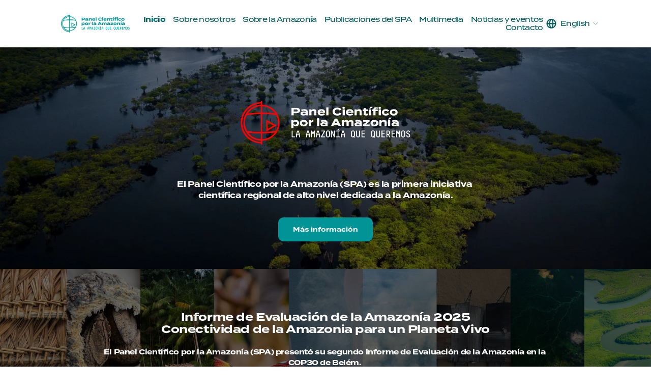

--- FILE ---
content_type: text/html;charset=utf-8
request_url: https://www.sp-amazon.org/es
body_size: 41091
content:
<!doctype html>
<html xmlns:og="http://opengraphprotocol.org/schema/" xmlns:fb="http://www.facebook.com/2008/fbml" lang="es" data-wg-translated="es">
  <head>
    <meta http-equiv="X-UA-Compatible" content="IE=edge,chrome=1">
    <meta name="viewport" content="width=device-width, initial-scale=1">
    <!-- This is Squarespace. --><!-- iris-keyboard-nd5p -->
<base href="">
<meta charset="utf-8">
<title>Panel Científico por la Amazonía</title>
<meta http-equiv="Accept-CH" content="Sec-CH-UA-Platform-Version, Sec-CH-UA-Model"><link rel="icon" type="image/x-icon" media="(prefers-color-scheme: light)" href="https://images.squarespace-cdn.com/content/v1/66abe6ef246e730efea5f6b2/af25fe26-8390-4dd0-952d-1d844111c58a/favicon.ico?format=100w">
<link rel="icon" type="image/x-icon" media="(prefers-color-scheme: dark)" href="https://images.squarespace-cdn.com/content/v1/66abe6ef246e730efea5f6b2/150db3cd-9006-44a7-a378-e4023265f2a8/favicon.ico?format=100w">
<link rel="canonical" href="https://www.sp-amazon.org/es">
<meta property="og:site_name" content="Panel Científico por la Amazonía">
<meta property="og:title" content="Panel Científico por la Amazonía">
<meta property="og:url" content="https://www.sp-amazon.org/es">
<meta property="og:type" content="website">
<meta property="og:description" content="El Panel Científico por la Amazonía (SPA) es la primera iniciativa científica regional de alto nivel dedicada a la Amazonía. Lanzado oficialmente en julio de 2020 y compuesto por más de 300 científicos, el SPA integra el conocimiento indígena y local con la ciencia occidental para desarrollar soluciones basadas en evidencias ">
<meta property="og:image" content="http://static1.squarespace.com/static/66abe6ef246e730efea5f6b2/t/67acf95898501b7c85f37560/1739389285144/banner+logo.png?format=1500w">
<meta property="og:image:width" content="1500">
<meta property="og:image:height" content="843">
<meta itemprop="name" content="Panel Científico por la Amazonía">
<meta itemprop="url" content="https://www.sp-amazon.org/es">
<meta itemprop="description" content="El Panel Científico por la Amazonía (SPA) es la primera iniciativa científica regional de alto nivel dedicada a la Amazonía. Lanzado oficialmente en julio de 2020 y compuesto por más de 300 científicos, el SPA integra el conocimiento indígena y local con la ciencia occidental para desarrollar soluciones basadas en evidencias ">
<meta itemprop="thumbnailUrl" content="http://static1.squarespace.com/static/66abe6ef246e730efea5f6b2/t/67acf95898501b7c85f37560/1739389285144/banner+logo.png?format=1500w">
<link rel="image_src" href="http://static1.squarespace.com/static/66abe6ef246e730efea5f6b2/t/67acf95898501b7c85f37560/1739389285144/banner+logo.png?format=1500w">
<meta itemprop="image" content="http://static1.squarespace.com/static/66abe6ef246e730efea5f6b2/t/67acf95898501b7c85f37560/1739389285144/banner+logo.png?format=1500w">
<meta name="twitter:title" content="Panel Científico por la Amazonía">
<meta name="twitter:image" content="http://static1.squarespace.com/static/66abe6ef246e730efea5f6b2/t/67acf95898501b7c85f37560/1739389285144/banner+logo.png?format=1500w">
<meta name="twitter:url" content="https://www.sp-amazon.org/es">
<meta name="twitter:card" content="summary">
<meta name="twitter:description" content="El Panel Científico por la Amazonía (SPA) es la primera iniciativa científica regional de alto nivel dedicada a la Amazonía. Lanzado oficialmente en julio de 2020 y compuesto por más de 300 científicos, el SPA integra el conocimiento indígena y local con la ciencia occidental para desarrollar soluciones basadas en evidencias ">
<meta name="description" content="El Panel Científico por la Amazonía (SPA) es la primera iniciativa regional 
iniciativa científica regional de alto nivel dedicada a la Amazonía. Lanzado oficialmente 
en julio de 2020 y está formado por más de 300 científicos. 
conocimientos indígenas y locales con la ciencia occidental para desarrollar 
soluciones basadas en pruebas para La Amazonía que queremos.">
<link rel="preconnect" href="https://images.squarespace-cdn.com">
<link rel="preconnect" href="https://use.typekit.net" crossorigin="">
<link rel="preconnect" href="https://p.typekit.net" crossorigin="">
<script type="text/javascript" src="//use.typekit.net/ik/78WBRoNMwxTwCiLgmig0ZK1V1MB16OJJfz6SmF4ArJJfe8CJXnX1IyvhF2jtFRZLFRZyjc9hZAjkF2Z8FDw3ZAZ8jQmcFcJke6MKgas8ScuTdcI7f6KUt6IbMg6IJMJ7f6Kht6IbMg6BJMJ7f6Kxt6IbMg6YJMHbMdx7aOje.js" async="" fetchpriority="high" onload="try{Typekit.load();}catch(e){} document.documentElement.classList.remove('wf-loading');"></script>
<script>document.documentElement.classList.add('wf-loading')</script>
<style>@keyframes fonts-loading { 0%, 99% { color: transparent; } } html.wf-loading * { animation: fonts-loading 3s; }</style>
<link rel="preconnect" href="https://fonts.gstatic.com" crossorigin="">
<link rel="stylesheet" href="https://fonts.googleapis.com/css2?family=Poppins:ital,wght@0,400"><script type="text/javascript" crossorigin="anonymous" defer="true" nomodule="nomodule" src="//assets.squarespace.com/@sqs/polyfiller/1.6/legacy.js"></script>
<script type="text/javascript" crossorigin="anonymous" defer="true" src="//assets.squarespace.com/@sqs/polyfiller/1.6/modern.js"></script>
<script type="text/javascript">SQUARESPACE_ROLLUPS = {};</script>
<script>(function(rollups, name) { if (!rollups[name]) { rollups[name] = {}; } rollups[name].js = ["//assets.squarespace.com/universal/scripts-compressed/extract-css-runtime-061b283b2196fd3a-min.en-US.js"]; })(SQUARESPACE_ROLLUPS, 'squarespace-extract_css_runtime');</script>
<script crossorigin="anonymous" src="//assets.squarespace.com/universal/scripts-compressed/extract-css-runtime-061b283b2196fd3a-min.en-US.js" defer=""></script><script>(function(rollups, name) { if (!rollups[name]) { rollups[name] = {}; } rollups[name].js = ["//assets.squarespace.com/universal/scripts-compressed/extract-css-moment-js-vendor-6f2a1f6ec9a41489-min.en-US.js"]; })(SQUARESPACE_ROLLUPS, 'squarespace-extract_css_moment_js_vendor');</script>
<script crossorigin="anonymous" src="//assets.squarespace.com/universal/scripts-compressed/extract-css-moment-js-vendor-6f2a1f6ec9a41489-min.en-US.js" defer=""></script><script>(function(rollups, name) { if (!rollups[name]) { rollups[name] = {}; } rollups[name].js = ["//assets.squarespace.com/universal/scripts-compressed/cldr-resource-pack-22ed584d99d9b83d-min.en-US.js"]; })(SQUARESPACE_ROLLUPS, 'squarespace-cldr_resource_pack');</script>
<script crossorigin="anonymous" src="//assets.squarespace.com/universal/scripts-compressed/cldr-resource-pack-22ed584d99d9b83d-min.en-US.js" defer=""></script><script>(function(rollups, name) { if (!rollups[name]) { rollups[name] = {}; } rollups[name].js = ["//assets.squarespace.com/universal/scripts-compressed/common-vendors-stable-fbd854d40b0804b7-min.en-US.js"]; })(SQUARESPACE_ROLLUPS, 'squarespace-common_vendors_stable');</script>
<script crossorigin="anonymous" src="//assets.squarespace.com/universal/scripts-compressed/common-vendors-stable-fbd854d40b0804b7-min.en-US.js" defer=""></script><script>(function(rollups, name) { if (!rollups[name]) { rollups[name] = {}; } rollups[name].js = ["//assets.squarespace.com/universal/scripts-compressed/common-vendors-7052b75402b03b15-min.en-US.js"]; })(SQUARESPACE_ROLLUPS, 'squarespace-common_vendors');</script>
<script crossorigin="anonymous" src="//assets.squarespace.com/universal/scripts-compressed/common-vendors-7052b75402b03b15-min.en-US.js" defer=""></script><script>(function(rollups, name) { if (!rollups[name]) { rollups[name] = {}; } rollups[name].js = ["//assets.squarespace.com/universal/scripts-compressed/common-bc4d1d0c89a01f8e-min.en-US.js"]; })(SQUARESPACE_ROLLUPS, 'squarespace-common');</script>
<script crossorigin="anonymous" src="//assets.squarespace.com/universal/scripts-compressed/common-bc4d1d0c89a01f8e-min.en-US.js" defer=""></script><script>(function(rollups, name) { if (!rollups[name]) { rollups[name] = {}; } rollups[name].js = ["//assets.squarespace.com/universal/scripts-compressed/user-account-core-7d7df82f34163f72-min.en-US.js"]; })(SQUARESPACE_ROLLUPS, 'squarespace-user_account_core');</script>
<script crossorigin="anonymous" src="//assets.squarespace.com/universal/scripts-compressed/user-account-core-7d7df82f34163f72-min.en-US.js" defer=""></script><script>(function(rollups, name) { if (!rollups[name]) { rollups[name] = {}; } rollups[name].css = ["//assets.squarespace.com/universal/styles-compressed/user-account-core-70c8115da1e1c15c-min.en-US.css"]; })(SQUARESPACE_ROLLUPS, 'squarespace-user_account_core');</script>
<link rel="stylesheet" type="text/css" href="//assets.squarespace.com/universal/styles-compressed/user-account-core-70c8115da1e1c15c-min.en-US.css"><script>(function(rollups, name) { if (!rollups[name]) { rollups[name] = {}; } rollups[name].js = ["//assets.squarespace.com/universal/scripts-compressed/performance-ad9e27deecfccdcd-min.en-US.js"]; })(SQUARESPACE_ROLLUPS, 'squarespace-performance');</script>
<script crossorigin="anonymous" src="//assets.squarespace.com/universal/scripts-compressed/performance-ad9e27deecfccdcd-min.en-US.js" defer=""></script><script>(function(rollups, name) { if (!rollups[name]) { rollups[name] = {}; } rollups[name].js = ["//assets.squarespace.com/universal/scripts-compressed/extension-scripts-beb27db63df46bf8-min.en-US.js"]; })(SQUARESPACE_ROLLUPS, 'squarespace-extension_scripts');</script>
<script crossorigin="anonymous" src="//assets.squarespace.com/universal/scripts-compressed/extension-scripts-beb27db63df46bf8-min.en-US.js" defer=""></script><script data-name="static-context">Static = window.Static || {}; Static.SQUARESPACE_CONTEXT = {"betaFeatureFlags":["override_block_styles","new_stacked_index","enable_form_submission_trigger","marketing_landing_page","supports_versioned_template_assets","member_areas_feature","campaigns_thumbnail_layout","campaigns_discount_section_in_automations","campaigns_new_image_layout_picker","nested_categories","i18n_beta_website_locales","marketing_automations","campaigns_import_discounts","section-sdk-plp-list-view-atc-button-enabled","scripts_defer","campaigns_merch_state","commerce-product-forms-rendering","modernized-pdp-m2-enabled","form_block_first_last_name_required","contacts_and_campaigns_redesign","campaigns_discount_section_in_blasts"],"facebookAppId":"314192535267336","facebookApiVersion":"v6.0","rollups":{"squarespace-announcement-bar":{"js":"//assets.squarespace.com/universal/scripts-compressed/announcement-bar-72a90926133454f3-min.en-US.js"},"squarespace-audio-player":{"css":"//assets.squarespace.com/universal/styles-compressed/audio-player-b05f5197a871c566-min.en-US.css","js":"//assets.squarespace.com/universal/scripts-compressed/audio-player-66958e631dd60da7-min.en-US.js"},"squarespace-blog-collection-list":{"css":"//assets.squarespace.com/universal/styles-compressed/blog-collection-list-b4046463b72f34e2-min.en-US.css","js":"//assets.squarespace.com/universal/scripts-compressed/blog-collection-list-f78db80fc1cd6fce-min.en-US.js"},"squarespace-calendar-block-renderer":{"css":"//assets.squarespace.com/universal/styles-compressed/calendar-block-renderer-b72d08ba4421f5a0-min.en-US.css","js":"//assets.squarespace.com/universal/scripts-compressed/calendar-block-renderer-867a1d519964ab77-min.en-US.js"},"squarespace-chartjs-helpers":{"css":"//assets.squarespace.com/universal/styles-compressed/chartjs-helpers-96b256171ee039c1-min.en-US.css","js":"//assets.squarespace.com/universal/scripts-compressed/chartjs-helpers-4fd57f343946d08e-min.en-US.js"},"squarespace-comments":{"css":"//assets.squarespace.com/universal/styles-compressed/comments-621cedd89299c26d-min.en-US.css","js":"//assets.squarespace.com/universal/scripts-compressed/comments-cc444fae3fead46c-min.en-US.js"},"squarespace-custom-css-popup":{"css":"//assets.squarespace.com/universal/styles-compressed/custom-css-popup-2521e9fac704ef13-min.en-US.css","js":"//assets.squarespace.com/universal/scripts-compressed/custom-css-popup-8ad2d082e680ce3a-min.en-US.js"},"squarespace-dialog":{"css":"//assets.squarespace.com/universal/styles-compressed/dialog-f9093f2d526b94df-min.en-US.css","js":"//assets.squarespace.com/universal/scripts-compressed/dialog-13067cd20ecc6225-min.en-US.js"},"squarespace-events-collection":{"css":"//assets.squarespace.com/universal/styles-compressed/events-collection-b72d08ba4421f5a0-min.en-US.css","js":"//assets.squarespace.com/universal/scripts-compressed/events-collection-14cfd7ddff021d8b-min.en-US.js"},"squarespace-form-rendering-utils":{"js":"//assets.squarespace.com/universal/scripts-compressed/form-rendering-utils-6e6c68ad3bb89070-min.en-US.js"},"squarespace-forms":{"css":"//assets.squarespace.com/universal/styles-compressed/forms-0afd3c6ac30bbab1-min.en-US.css","js":"//assets.squarespace.com/universal/scripts-compressed/forms-5d840425c471846f-min.en-US.js"},"squarespace-gallery-collection-list":{"css":"//assets.squarespace.com/universal/styles-compressed/gallery-collection-list-b4046463b72f34e2-min.en-US.css","js":"//assets.squarespace.com/universal/scripts-compressed/gallery-collection-list-07747667a3187b76-min.en-US.js"},"squarespace-image-zoom":{"css":"//assets.squarespace.com/universal/styles-compressed/image-zoom-b4046463b72f34e2-min.en-US.css","js":"//assets.squarespace.com/universal/scripts-compressed/image-zoom-60c18dc5f8f599ea-min.en-US.js"},"squarespace-pinterest":{"css":"//assets.squarespace.com/universal/styles-compressed/pinterest-b4046463b72f34e2-min.en-US.css","js":"//assets.squarespace.com/universal/scripts-compressed/pinterest-11a90aa8ae197c86-min.en-US.js"},"squarespace-popup-overlay":{"css":"//assets.squarespace.com/universal/styles-compressed/popup-overlay-b742b752f5880972-min.en-US.css","js":"//assets.squarespace.com/universal/scripts-compressed/popup-overlay-8916744c06c01c59-min.en-US.js"},"squarespace-product-quick-view":{"css":"//assets.squarespace.com/universal/styles-compressed/product-quick-view-4d91d33acf56eb41-min.en-US.css","js":"//assets.squarespace.com/universal/scripts-compressed/product-quick-view-85e3addef3f6a913-min.en-US.js"},"squarespace-products-collection-item-v2":{"css":"//assets.squarespace.com/universal/styles-compressed/products-collection-item-v2-b4046463b72f34e2-min.en-US.css","js":"//assets.squarespace.com/universal/scripts-compressed/products-collection-item-v2-e3a3f101748fca6e-min.en-US.js"},"squarespace-products-collection-list-v2":{"css":"//assets.squarespace.com/universal/styles-compressed/products-collection-list-v2-b4046463b72f34e2-min.en-US.css","js":"//assets.squarespace.com/universal/scripts-compressed/products-collection-list-v2-eedc544f4cc56af4-min.en-US.js"},"squarespace-search-page":{"css":"//assets.squarespace.com/universal/styles-compressed/search-page-90a67fc09b9b32c6-min.en-US.css","js":"//assets.squarespace.com/universal/scripts-compressed/search-page-3091f95a74354ba3-min.en-US.js"},"squarespace-search-preview":{"js":"//assets.squarespace.com/universal/scripts-compressed/search-preview-5d7891e0abe27f45-min.en-US.js"},"squarespace-simple-liking":{"css":"//assets.squarespace.com/universal/styles-compressed/simple-liking-701bf8bbc05ec6aa-min.en-US.css","js":"//assets.squarespace.com/universal/scripts-compressed/simple-liking-c63bf8989a1c119a-min.en-US.js"},"squarespace-social-buttons":{"css":"//assets.squarespace.com/universal/styles-compressed/social-buttons-95032e5fa98e47a5-min.en-US.css","js":"//assets.squarespace.com/universal/scripts-compressed/social-buttons-0839ae7d1715ddd3-min.en-US.js"},"squarespace-tourdates":{"css":"//assets.squarespace.com/universal/styles-compressed/tourdates-b4046463b72f34e2-min.en-US.css","js":"//assets.squarespace.com/universal/scripts-compressed/tourdates-a7041a611304ae3f-min.en-US.js"},"squarespace-website-overlays-manager":{"css":"//assets.squarespace.com/universal/styles-compressed/website-overlays-manager-07ea5a4e004e6710-min.en-US.css","js":"//assets.squarespace.com/universal/scripts-compressed/website-overlays-manager-d2575afafbb5480b-min.en-US.js"}},"pageType":2,"website":{"id":"66abe6ef246e730efea5f6b2","identifier":"iris-keyboard-nd5p","websiteType":1,"contentModifiedOn":1765988946236,"cloneable":false,"hasBeenCloneable":false,"siteStatus":{},"language":"en-US","translationLocale":"en-US","formattingLocale":"en-US","timeZone":"America/New_York","machineTimeZoneOffset":-18000000,"timeZoneOffset":-18000000,"timeZoneAbbr":"EST","siteTitle":"Panel Científico por la Amazonía","fullSiteTitle":"Panel Científico por la Amazonía","location":{},"logoImageId":"67ae3b3eecc20a01c155af83","socialLogoImageId":"67acfed90d654902871ca075","shareButtonOptions":{"1":true,"2":true,"3":true,"4":true,"6":true,"7":true,"8":true},"logoImageUrl":"//images.squarespace-cdn.com/content/v1/66abe6ef246e730efea5f6b2/9ee8be61-a910-44a4-a74a-f1329c830d20/SPA+LOGO5-C-ENG.png","socialLogoImageUrl":"//images.squarespace-cdn.com/content/v1/66abe6ef246e730efea5f6b2/1739389281032-0YXMXL4J834MV5844ZCA/banner+logo.png","authenticUrl":"https://www.sp-amazon.org/es","internalUrl":"https://iris-keyboard-nd5p.squarespace.com","baseUrl":"https://www.sp-amazon.org/es","primaryDomain":"www.sp-amazon.org","sslSetting":3,"isHstsEnabled":true,"socialAccounts":[{"serviceId":85,"screenname":"X","addedOn":1723221629393,"profileUrl":"https://x.com/theamazonwewant","iconEnabled":true,"serviceName":"x-formerly-twitter-unauth"},{"serviceId":64,"screenname":"Instagram","addedOn":1722541808096,"profileUrl":"https://www.instagram.com/theamazonwewant/","iconEnabled":true,"serviceName":"instagram-unauth"},{"serviceId":60,"screenname":"Facebook","addedOn":1722541808118,"profileUrl":"https://www.facebook.com/theamazonwewant","iconEnabled":true,"serviceName":"facebook-unauth"},{"serviceId":69,"screenname":"YouTube","addedOn":1723221654082,"profileUrl":"https://www.youtube.com/@sciencepanelfortheamazon","iconEnabled":true,"serviceName":"youtube-unauth"},{"serviceId":65,"screenname":"LinkedIn","addedOn":1723221579951,"profileUrl":"https://www.linkedin.com/company/science-panel-for-the-amazon/","iconEnabled":true,"serviceName":"linkedin-unauth"},{"serviceId":82,"screenname":"TikTok","addedOn":1723221644452,"profileUrl":"https://www.tiktok.com/@sciencepanelfortheamazon","iconEnabled":true,"serviceName":"tiktok-unauth"},{"serviceId":20,"userId":"spa@unsdsn.org","screenname":"spa@unsdsn.org","addedOn":1737390327497,"profileUrl":"mailto:spa@unsdsn.org","iconEnabled":true,"serviceName":"email"},{"serviceId":71,"screenname":"Spotify","addedOn":1754428203003,"profileUrl":"https://open.spotify.com/show/2D6783FjxvmA2HsjGwNs6H","iconEnabled":true,"serviceName":"spotify-unauth"},{"serviceId":56,"screenname":"Apple Podcasts","addedOn":1754428245963,"profileUrl":"https://podcasts.apple.com/us/podcast/conversations-for-the-amazon-we-want/id1823037310","iconEnabled":true,"serviceName":"applepodcast"}],"typekitId":"","statsMigrated":false,"imageMetadataProcessingEnabled":false,"screenshotId":"dee539529c0bfb34d080e01885d0ba42cb9b4f0287d1394a61f2238de58c12c4","captchaSettings":{"siteKey":"","enabledForDonations":false},"showOwnerLogin":false},"websiteSettings":{"id":"66abe6ef246e730efea5f6b5","websiteId":"66abe6ef246e730efea5f6b2","subjects":[],"country":"US","state":"NY","simpleLikingEnabled":true,"mobileInfoBarSettings":{"isContactEmailEnabled":false,"isContactPhoneNumberEnabled":false,"isLocationEnabled":false,"isBusinessHoursEnabled":false},"announcementBarSettings":{},"commentLikesAllowed":true,"commentAnonAllowed":true,"commentThreaded":true,"commentApprovalRequired":false,"commentAvatarsOn":true,"commentSortType":2,"commentFlagThreshold":0,"commentFlagsAllowed":true,"commentEnableByDefault":true,"commentDisableAfterDaysDefault":0,"disqusShortname":"","commentsEnabled":false,"businessHours":{},"storeSettings":{"returnPolicy":null,"termsOfService":null,"privacyPolicy":null,"expressCheckout":false,"continueShoppingLinkUrl":"/","useLightCart":false,"showNoteField":false,"shippingCountryDefaultValue":"US","billToShippingDefaultValue":false,"showShippingPhoneNumber":true,"isShippingPhoneRequired":false,"showBillingPhoneNumber":true,"isBillingPhoneRequired":false,"currenciesSupported":["USD","CAD","GBP","AUD","EUR","CHF","NOK","SEK","DKK","NZD","SGD","MXN","HKD","CZK","ILS","MYR","RUB","PHP","PLN","THB","BRL","ARS","COP","IDR","INR","JPY","ZAR"],"defaultCurrency":"USD","selectedCurrency":"USD","measurementStandard":2,"showCustomCheckoutForm":false,"checkoutPageMarketingOptInEnabled":true,"enableMailingListOptInByDefault":false,"sameAsRetailLocation":false,"merchandisingSettings":{"scarcityEnabledOnProductItems":false,"scarcityEnabledOnProductBlocks":false,"scarcityMessageType":"DEFAULT_SCARCITY_MESSAGE","scarcityThreshold":10,"multipleQuantityAllowedForServices":true,"restockNotificationsEnabled":false,"restockNotificationsSuccessText":"","restockNotificationsMailingListSignUpEnabled":false,"relatedProductsEnabled":false,"relatedProductsOrdering":"random","soldOutVariantsDropdownDisabled":false,"productComposerOptedIn":false,"productComposerABTestOptedOut":false,"productReviewsEnabled":false},"minimumOrderSubtotalEnabled":false,"minimumOrderSubtotal":{"currency":"USD","value":"0.00"},"isLive":false,"multipleQuantityAllowedForServices":true},"useEscapeKeyToLogin":false,"ssBadgeType":1,"ssBadgePosition":4,"ssBadgeVisibility":1,"ssBadgeDevices":1,"pinterestOverlayOptions":{"mode":"disabled"},"userAccountsSettings":{"loginAllowed":true,"signupAllowed":true}},"cookieSettings":{"isCookieBannerEnabled":false,"isRestrictiveCookiePolicyEnabled":false,"cookieBannerText":"","cookieBannerTheme":"","cookieBannerVariant":"","cookieBannerPosition":"","cookieBannerCtaVariant":"","cookieBannerCtaText":"","cookieBannerAcceptType":"OPT_IN","cookieBannerOptOutCtaText":"","cookieBannerHasOptOut":false,"cookieBannerHasManageCookies":true,"cookieBannerManageCookiesLabel":"","cookieBannerSavedPreferencesText":"","cookieBannerSavedPreferencesLayout":"PILL"},"websiteCloneable":false,"collection":{"title":"Inicio","id":"66b0f2a79b390e47e7adb83f","fullUrl":"/","type":10,"permissionType":1},"subscribed":false,"appDomain":"squarespace.com","templateTweakable":true,"tweakJSON":{"form-use-theme-colors":"true","header-logo-height":"80px","header-mobile-logo-max-height":"78px","header-vert-padding":"0.5vw","header-width":"Full","maxPageWidth":"1800px","mobile-header-vert-padding":"6vw","pagePadding":"8vw","tweak-blog-alternating-side-by-side-image-aspect-ratio":"1:1 Square","tweak-blog-alternating-side-by-side-image-spacing":"6%","tweak-blog-alternating-side-by-side-meta-spacing":"20px","tweak-blog-alternating-side-by-side-primary-meta":"Categories","tweak-blog-alternating-side-by-side-read-more-spacing":"20px","tweak-blog-alternating-side-by-side-secondary-meta":"Date","tweak-blog-basic-grid-columns":"3","tweak-blog-basic-grid-image-aspect-ratio":"3:2 Standard","tweak-blog-basic-grid-image-spacing":"15px","tweak-blog-basic-grid-meta-spacing":"15px","tweak-blog-basic-grid-primary-meta":"Categories","tweak-blog-basic-grid-read-more-spacing":"0px","tweak-blog-basic-grid-secondary-meta":"Date","tweak-blog-item-custom-width":"52","tweak-blog-item-show-author-profile":"false","tweak-blog-item-width":"Medium","tweak-blog-masonry-columns":"2","tweak-blog-masonry-horizontal-spacing":"30px","tweak-blog-masonry-image-spacing":"20px","tweak-blog-masonry-meta-spacing":"30px","tweak-blog-masonry-primary-meta":"Categories","tweak-blog-masonry-read-more-spacing":"15px","tweak-blog-masonry-secondary-meta":"Date","tweak-blog-masonry-vertical-spacing":"30px","tweak-blog-side-by-side-image-aspect-ratio":"1:1 Square","tweak-blog-side-by-side-image-spacing":"6%","tweak-blog-side-by-side-meta-spacing":"20px","tweak-blog-side-by-side-primary-meta":"Categories","tweak-blog-side-by-side-read-more-spacing":"20px","tweak-blog-side-by-side-secondary-meta":"Date","tweak-blog-single-column-image-spacing":"50px","tweak-blog-single-column-meta-spacing":"30px","tweak-blog-single-column-primary-meta":"Categories","tweak-blog-single-column-read-more-spacing":"30px","tweak-blog-single-column-secondary-meta":"Date","tweak-events-stacked-show-thumbnails":"true","tweak-events-stacked-thumbnail-size":"3:2 Standard","tweak-fixed-header":"true","tweak-fixed-header-style":"Basic","tweak-global-animations-animation-curve":"ease","tweak-global-animations-animation-delay":"0.1s","tweak-global-animations-animation-duration":"0.1s","tweak-global-animations-animation-style":"fade","tweak-global-animations-animation-type":"none","tweak-global-animations-complexity-level":"detailed","tweak-global-animations-enabled":"false","tweak-portfolio-grid-basic-custom-height":"50","tweak-portfolio-grid-overlay-custom-height":"50","tweak-portfolio-hover-follow-acceleration":"10%","tweak-portfolio-hover-follow-animation-duration":"Medium","tweak-portfolio-hover-follow-animation-type":"Fade","tweak-portfolio-hover-follow-delimiter":"Forward Slash","tweak-portfolio-hover-follow-front":"false","tweak-portfolio-hover-follow-layout":"Inline","tweak-portfolio-hover-follow-size":"75","tweak-portfolio-hover-follow-text-spacing-x":"1.5","tweak-portfolio-hover-follow-text-spacing-y":"1.5","tweak-portfolio-hover-static-animation-duration":"Medium","tweak-portfolio-hover-static-animation-type":"Scale Up","tweak-portfolio-hover-static-delimiter":"Forward Slash","tweak-portfolio-hover-static-front":"false","tweak-portfolio-hover-static-layout":"Stacked","tweak-portfolio-hover-static-size":"75","tweak-portfolio-hover-static-text-spacing-x":"1.5","tweak-portfolio-hover-static-text-spacing-y":"1.5","tweak-portfolio-index-background-animation-duration":"Medium","tweak-portfolio-index-background-animation-type":"Fade","tweak-portfolio-index-background-custom-height":"50","tweak-portfolio-index-background-delimiter":"None","tweak-portfolio-index-background-height":"Large","tweak-portfolio-index-background-horizontal-alignment":"Center","tweak-portfolio-index-background-link-format":"Stacked","tweak-portfolio-index-background-persist":"false","tweak-portfolio-index-background-vertical-alignment":"Middle","tweak-portfolio-index-background-width":"Full","tweak-product-basic-item-click-action":"None","tweak-product-basic-item-gallery-aspect-ratio":"3:4 Three-Four (Vertical)","tweak-product-basic-item-gallery-design":"Slideshow","tweak-product-basic-item-gallery-width":"50%","tweak-product-basic-item-hover-action":"None","tweak-product-basic-item-image-spacing":"2vw","tweak-product-basic-item-image-zoom-factor":"2","tweak-product-basic-item-product-variant-display":"Dropdown","tweak-product-basic-item-thumbnail-placement":"Side","tweak-product-basic-item-variant-picker-layout":"Dropdowns","tweak-products-add-to-cart-button":"false","tweak-products-columns":"2","tweak-products-gutter-column":"2vw","tweak-products-gutter-row":"2vw","tweak-products-header-text-alignment":"Middle","tweak-products-image-aspect-ratio":"1:1 Square","tweak-products-image-text-spacing":"0.5vw","tweak-products-mobile-columns":"1","tweak-products-text-alignment":"Left","tweak-products-width":"Full","tweak-transparent-header":"false"},"templateId":"5c5a519771c10ba3470d8101","templateVersion":"7.1","pageFeatures":[1,2,4],"gmRenderKey":"QUl6YVN5Q0JUUk9xNkx1dkZfSUUxcjQ2LVQ0QWVUU1YtMGQ3bXk4","templateScriptsRootUrl":"https://static1.squarespace.com/static/vta/5c5a519771c10ba3470d8101/scripts/","impersonatedSession":false,"tzData":{"zones":[[-300,"US","E%sT",null]],"rules":{"US":[[1967,2006,null,"Oct","lastSun","2:00","0","S"],[1987,2006,null,"Apr","Sun>=1","2:00","1:00","D"],[2007,"max",null,"Mar","Sun>=8","2:00","1:00","D"],[2007,"max",null,"Nov","Sun>=1","2:00","0","S"]]}},"showAnnouncementBar":false,"recaptchaEnterpriseContext":{"recaptchaEnterpriseSiteKey":"6LdDFQwjAAAAAPigEvvPgEVbb7QBm-TkVJdDTlAv"},"i18nContext":{"timeZoneData":{"id":"America/New_York","name":"Eastern Time"}},"env":"PRODUCTION","visitorFormContext":{"formFieldFormats":{"initialAddressFormat":{"id":0,"type":"ADDRESS","country":"US","labelLocale":"en","fields":[{"type":"FIELD","label":"Address Line 1","identifier":"Line1","length":0,"required":true,"metadata":{"autocomplete":"address-line1"}},{"type":"SEPARATOR","label":"\n","identifier":"Newline","length":0,"required":false,"metadata":{}},{"type":"FIELD","label":"Address Line 2","identifier":"Line2","length":0,"required":false,"metadata":{"autocomplete":"address-line2"}},{"type":"SEPARATOR","label":"\n","identifier":"Newline","length":0,"required":false,"metadata":{}},{"type":"FIELD","label":"City","identifier":"City","length":0,"required":true,"metadata":{"autocomplete":"address-level2"}},{"type":"SEPARATOR","label":",","identifier":"Comma","length":0,"required":false,"metadata":{}},{"type":"SEPARATOR","label":" ","identifier":"Space","length":0,"required":false,"metadata":{}},{"type":"FIELD","label":"State","identifier":"State","length":0,"required":true,"metadata":{"autocomplete":"address-level1"}},{"type":"SEPARATOR","label":" ","identifier":"Space","length":0,"required":false,"metadata":{}},{"type":"FIELD","label":"ZIP Code","identifier":"Zip","length":0,"required":true,"metadata":{"autocomplete":"postal-code"}}]},"initialNameOrder":"GIVEN_FIRST","initialPhoneFormat":{"id":0,"type":"PHONE_NUMBER","country":"US","labelLocale":"en-US","fields":[{"type":"SEPARATOR","label":"(","identifier":"LeftParen","length":0,"required":false,"metadata":{}},{"type":"FIELD","label":"1","identifier":"1","length":3,"required":false,"metadata":{}},{"type":"SEPARATOR","label":")","identifier":"RightParen","length":0,"required":false,"metadata":{}},{"type":"SEPARATOR","label":" ","identifier":"Space","length":0,"required":false,"metadata":{}},{"type":"FIELD","label":"2","identifier":"2","length":3,"required":false,"metadata":{}},{"type":"SEPARATOR","label":"-","identifier":"Dash","length":0,"required":false,"metadata":{}},{"type":"FIELD","label":"3","identifier":"3","length":14,"required":false,"metadata":{}}]},"countries":[{"name":"Afghanistan","code":"AF","phoneCode":"+93"},{"name":"Åland Islands","code":"AX","phoneCode":"+358"},{"name":"Albania","code":"AL","phoneCode":"+355"},{"name":"Algeria","code":"DZ","phoneCode":"+213"},{"name":"American Samoa","code":"AS","phoneCode":"+1"},{"name":"Andorra","code":"AD","phoneCode":"+376"},{"name":"Angola","code":"AO","phoneCode":"+244"},{"name":"Anguilla","code":"AI","phoneCode":"+1"},{"name":"Antigua & Barbuda","code":"AG","phoneCode":"+1"},{"name":"Argentina","code":"AR","phoneCode":"+54"},{"name":"Armenia","code":"AM","phoneCode":"+374"},{"name":"Aruba","code":"AW","phoneCode":"+297"},{"name":"Ascension Island","code":"AC","phoneCode":"+247"},{"name":"Australia","code":"AU","phoneCode":"+61"},{"name":"Austria","code":"AT","phoneCode":"+43"},{"name":"Azerbaijan","code":"AZ","phoneCode":"+994"},{"name":"Bahamas","code":"BS","phoneCode":"+1"},{"name":"Bahrain","code":"BH","phoneCode":"+973"},{"name":"Bangladesh","code":"BD","phoneCode":"+880"},{"name":"Barbados","code":"BB","phoneCode":"+1"},{"name":"Belarus","code":"BY","phoneCode":"+375"},{"name":"Belgium","code":"BE","phoneCode":"+32"},{"name":"Belize","code":"BZ","phoneCode":"+501"},{"name":"Benin","code":"BJ","phoneCode":"+229"},{"name":"Bermuda","code":"BM","phoneCode":"+1"},{"name":"Bhutan","code":"BT","phoneCode":"+975"},{"name":"Bolivia","code":"BO","phoneCode":"+591"},{"name":"Bosnia & Herzegovina","code":"BA","phoneCode":"+387"},{"name":"Botswana","code":"BW","phoneCode":"+267"},{"name":"Brazil","code":"BR","phoneCode":"+55"},{"name":"British Indian Ocean Territory","code":"IO","phoneCode":"+246"},{"name":"British Virgin Islands","code":"VG","phoneCode":"+1"},{"name":"Brunei","code":"BN","phoneCode":"+673"},{"name":"Bulgaria","code":"BG","phoneCode":"+359"},{"name":"Burkina Faso","code":"BF","phoneCode":"+226"},{"name":"Burundi","code":"BI","phoneCode":"+257"},{"name":"Cambodia","code":"KH","phoneCode":"+855"},{"name":"Cameroon","code":"CM","phoneCode":"+237"},{"name":"Canada","code":"CA","phoneCode":"+1"},{"name":"Cape Verde","code":"CV","phoneCode":"+238"},{"name":"Caribbean Netherlands","code":"BQ","phoneCode":"+599"},{"name":"Cayman Islands","code":"KY","phoneCode":"+1"},{"name":"Central African Republic","code":"CF","phoneCode":"+236"},{"name":"Chad","code":"TD","phoneCode":"+235"},{"name":"Chile","code":"CL","phoneCode":"+56"},{"name":"China","code":"CN","phoneCode":"+86"},{"name":"Christmas Island","code":"CX","phoneCode":"+61"},{"name":"Cocos (Keeling) Islands","code":"CC","phoneCode":"+61"},{"name":"Colombia","code":"CO","phoneCode":"+57"},{"name":"Comoros","code":"KM","phoneCode":"+269"},{"name":"Congo - Brazzaville","code":"CG","phoneCode":"+242"},{"name":"Congo - Kinshasa","code":"CD","phoneCode":"+243"},{"name":"Cook Islands","code":"CK","phoneCode":"+682"},{"name":"Costa Rica","code":"CR","phoneCode":"+506"},{"name":"Côte d’Ivoire","code":"CI","phoneCode":"+225"},{"name":"Croatia","code":"HR","phoneCode":"+385"},{"name":"Cuba","code":"CU","phoneCode":"+53"},{"name":"Curaçao","code":"CW","phoneCode":"+599"},{"name":"Cyprus","code":"CY","phoneCode":"+357"},{"name":"Czechia","code":"CZ","phoneCode":"+420"},{"name":"Denmark","code":"DK","phoneCode":"+45"},{"name":"Djibouti","code":"DJ","phoneCode":"+253"},{"name":"Dominica","code":"DM","phoneCode":"+1"},{"name":"Dominican Republic","code":"DO","phoneCode":"+1"},{"name":"Ecuador","code":"EC","phoneCode":"+593"},{"name":"Egypt","code":"EG","phoneCode":"+20"},{"name":"El Salvador","code":"SV","phoneCode":"+503"},{"name":"Equatorial Guinea","code":"GQ","phoneCode":"+240"},{"name":"Eritrea","code":"ER","phoneCode":"+291"},{"name":"Estonia","code":"EE","phoneCode":"+372"},{"name":"Eswatini","code":"SZ","phoneCode":"+268"},{"name":"Ethiopia","code":"ET","phoneCode":"+251"},{"name":"Falkland Islands","code":"FK","phoneCode":"+500"},{"name":"Faroe Islands","code":"FO","phoneCode":"+298"},{"name":"Fiji","code":"FJ","phoneCode":"+679"},{"name":"Finland","code":"FI","phoneCode":"+358"},{"name":"France","code":"FR","phoneCode":"+33"},{"name":"French Guiana","code":"GF","phoneCode":"+594"},{"name":"French Polynesia","code":"PF","phoneCode":"+689"},{"name":"Gabon","code":"GA","phoneCode":"+241"},{"name":"Gambia","code":"GM","phoneCode":"+220"},{"name":"Georgia","code":"GE","phoneCode":"+995"},{"name":"Germany","code":"DE","phoneCode":"+49"},{"name":"Ghana","code":"GH","phoneCode":"+233"},{"name":"Gibraltar","code":"GI","phoneCode":"+350"},{"name":"Greece","code":"GR","phoneCode":"+30"},{"name":"Greenland","code":"GL","phoneCode":"+299"},{"name":"Grenada","code":"GD","phoneCode":"+1"},{"name":"Guadeloupe","code":"GP","phoneCode":"+590"},{"name":"Guam","code":"GU","phoneCode":"+1"},{"name":"Guatemala","code":"GT","phoneCode":"+502"},{"name":"Guernsey","code":"GG","phoneCode":"+44"},{"name":"Guinea","code":"GN","phoneCode":"+224"},{"name":"Guinea-Bissau","code":"GW","phoneCode":"+245"},{"name":"Guyana","code":"GY","phoneCode":"+592"},{"name":"Haiti","code":"HT","phoneCode":"+509"},{"name":"Honduras","code":"HN","phoneCode":"+504"},{"name":"Hong Kong SAR China","code":"HK","phoneCode":"+852"},{"name":"Hungary","code":"HU","phoneCode":"+36"},{"name":"Iceland","code":"IS","phoneCode":"+354"},{"name":"India","code":"IN","phoneCode":"+91"},{"name":"Indonesia","code":"ID","phoneCode":"+62"},{"name":"Iran","code":"IR","phoneCode":"+98"},{"name":"Iraq","code":"IQ","phoneCode":"+964"},{"name":"Ireland","code":"IE","phoneCode":"+353"},{"name":"Isle of Man","code":"IM","phoneCode":"+44"},{"name":"Israel","code":"IL","phoneCode":"+972"},{"name":"Italy","code":"IT","phoneCode":"+39"},{"name":"Jamaica","code":"JM","phoneCode":"+1"},{"name":"Japan","code":"JP","phoneCode":"+81"},{"name":"Jersey","code":"JE","phoneCode":"+44"},{"name":"Jordan","code":"JO","phoneCode":"+962"},{"name":"Kazakhstan","code":"KZ","phoneCode":"+7"},{"name":"Kenya","code":"KE","phoneCode":"+254"},{"name":"Kiribati","code":"KI","phoneCode":"+686"},{"name":"Kosovo","code":"XK","phoneCode":"+383"},{"name":"Kuwait","code":"KW","phoneCode":"+965"},{"name":"Kyrgyzstan","code":"KG","phoneCode":"+996"},{"name":"Laos","code":"LA","phoneCode":"+856"},{"name":"Latvia","code":"LV","phoneCode":"+371"},{"name":"Lebanon","code":"LB","phoneCode":"+961"},{"name":"Lesotho","code":"LS","phoneCode":"+266"},{"name":"Liberia","code":"LR","phoneCode":"+231"},{"name":"Libya","code":"LY","phoneCode":"+218"},{"name":"Liechtenstein","code":"LI","phoneCode":"+423"},{"name":"Lithuania","code":"LT","phoneCode":"+370"},{"name":"Luxembourg","code":"LU","phoneCode":"+352"},{"name":"Macao SAR China","code":"MO","phoneCode":"+853"},{"name":"Madagascar","code":"MG","phoneCode":"+261"},{"name":"Malawi","code":"MW","phoneCode":"+265"},{"name":"Malaysia","code":"MY","phoneCode":"+60"},{"name":"Maldives","code":"MV","phoneCode":"+960"},{"name":"Mali","code":"ML","phoneCode":"+223"},{"name":"Malta","code":"MT","phoneCode":"+356"},{"name":"Marshall Islands","code":"MH","phoneCode":"+692"},{"name":"Martinique","code":"MQ","phoneCode":"+596"},{"name":"Mauritania","code":"MR","phoneCode":"+222"},{"name":"Mauritius","code":"MU","phoneCode":"+230"},{"name":"Mayotte","code":"YT","phoneCode":"+262"},{"name":"Mexico","code":"MX","phoneCode":"+52"},{"name":"Micronesia","code":"FM","phoneCode":"+691"},{"name":"Moldova","code":"MD","phoneCode":"+373"},{"name":"Monaco","code":"MC","phoneCode":"+377"},{"name":"Mongolia","code":"MN","phoneCode":"+976"},{"name":"Montenegro","code":"ME","phoneCode":"+382"},{"name":"Montserrat","code":"MS","phoneCode":"+1"},{"name":"Morocco","code":"MA","phoneCode":"+212"},{"name":"Mozambique","code":"MZ","phoneCode":"+258"},{"name":"Myanmar (Burma)","code":"MM","phoneCode":"+95"},{"name":"Namibia","code":"NA","phoneCode":"+264"},{"name":"Nauru","code":"NR","phoneCode":"+674"},{"name":"Nepal","code":"NP","phoneCode":"+977"},{"name":"Netherlands","code":"NL","phoneCode":"+31"},{"name":"New Caledonia","code":"NC","phoneCode":"+687"},{"name":"New Zealand","code":"NZ","phoneCode":"+64"},{"name":"Nicaragua","code":"NI","phoneCode":"+505"},{"name":"Niger","code":"NE","phoneCode":"+227"},{"name":"Nigeria","code":"NG","phoneCode":"+234"},{"name":"Niue","code":"NU","phoneCode":"+683"},{"name":"Norfolk Island","code":"NF","phoneCode":"+672"},{"name":"Northern Mariana Islands","code":"MP","phoneCode":"+1"},{"name":"North Korea","code":"KP","phoneCode":"+850"},{"name":"North Macedonia","code":"MK","phoneCode":"+389"},{"name":"Norway","code":"NO","phoneCode":"+47"},{"name":"Oman","code":"OM","phoneCode":"+968"},{"name":"Pakistan","code":"PK","phoneCode":"+92"},{"name":"Palau","code":"PW","phoneCode":"+680"},{"name":"Palestinian Territories","code":"PS","phoneCode":"+970"},{"name":"Panama","code":"PA","phoneCode":"+507"},{"name":"Papua New Guinea","code":"PG","phoneCode":"+675"},{"name":"Paraguay","code":"PY","phoneCode":"+595"},{"name":"Peru","code":"PE","phoneCode":"+51"},{"name":"Philippines","code":"PH","phoneCode":"+63"},{"name":"Poland","code":"PL","phoneCode":"+48"},{"name":"Portugal","code":"PT","phoneCode":"+351"},{"name":"Puerto Rico","code":"PR","phoneCode":"+1"},{"name":"Qatar","code":"QA","phoneCode":"+974"},{"name":"Réunion","code":"RE","phoneCode":"+262"},{"name":"Romania","code":"RO","phoneCode":"+40"},{"name":"Russia","code":"RU","phoneCode":"+7"},{"name":"Rwanda","code":"RW","phoneCode":"+250"},{"name":"Samoa","code":"WS","phoneCode":"+685"},{"name":"San Marino","code":"SM","phoneCode":"+378"},{"name":"São Tomé & Príncipe","code":"ST","phoneCode":"+239"},{"name":"Saudi Arabia","code":"SA","phoneCode":"+966"},{"name":"Senegal","code":"SN","phoneCode":"+221"},{"name":"Serbia","code":"RS","phoneCode":"+381"},{"name":"Seychelles","code":"SC","phoneCode":"+248"},{"name":"Sierra Leone","code":"SL","phoneCode":"+232"},{"name":"Singapore","code":"SG","phoneCode":"+65"},{"name":"Sint Maarten","code":"SX","phoneCode":"+1"},{"name":"Slovakia","code":"SK","phoneCode":"+421"},{"name":"Slovenia","code":"SI","phoneCode":"+386"},{"name":"Solomon Islands","code":"SB","phoneCode":"+677"},{"name":"Somalia","code":"SO","phoneCode":"+252"},{"name":"South Africa","code":"ZA","phoneCode":"+27"},{"name":"South Korea","code":"KR","phoneCode":"+82"},{"name":"South Sudan","code":"SS","phoneCode":"+211"},{"name":"Spain","code":"ES","phoneCode":"+34"},{"name":"Sri Lanka","code":"LK","phoneCode":"+94"},{"name":"St. Barthélemy","code":"BL","phoneCode":"+590"},{"name":"St. Helena","code":"SH","phoneCode":"+290"},{"name":"St. Kitts & Nevis","code":"KN","phoneCode":"+1"},{"name":"St. Lucia","code":"LC","phoneCode":"+1"},{"name":"St. Martin","code":"MF","phoneCode":"+590"},{"name":"St. Pierre & Miquelon","code":"PM","phoneCode":"+508"},{"name":"St. Vincent & Grenadines","code":"VC","phoneCode":"+1"},{"name":"Sudan","code":"SD","phoneCode":"+249"},{"name":"Suriname","code":"SR","phoneCode":"+597"},{"name":"Svalbard & Jan Mayen","code":"SJ","phoneCode":"+47"},{"name":"Sweden","code":"SE","phoneCode":"+46"},{"name":"Switzerland","code":"CH","phoneCode":"+41"},{"name":"Syria","code":"SY","phoneCode":"+963"},{"name":"Taiwan","code":"TW","phoneCode":"+886"},{"name":"Tajikistan","code":"TJ","phoneCode":"+992"},{"name":"Tanzania","code":"TZ","phoneCode":"+255"},{"name":"Thailand","code":"TH","phoneCode":"+66"},{"name":"Timor-Leste","code":"TL","phoneCode":"+670"},{"name":"Togo","code":"TG","phoneCode":"+228"},{"name":"Tokelau","code":"TK","phoneCode":"+690"},{"name":"Tonga","code":"TO","phoneCode":"+676"},{"name":"Trinidad & Tobago","code":"TT","phoneCode":"+1"},{"name":"Tristan da Cunha","code":"TA","phoneCode":"+290"},{"name":"Tunisia","code":"TN","phoneCode":"+216"},{"name":"Türkiye","code":"TR","phoneCode":"+90"},{"name":"Turkmenistan","code":"TM","phoneCode":"+993"},{"name":"Turks & Caicos Islands","code":"TC","phoneCode":"+1"},{"name":"Tuvalu","code":"TV","phoneCode":"+688"},{"name":"U.S. Virgin Islands","code":"VI","phoneCode":"+1"},{"name":"Uganda","code":"UG","phoneCode":"+256"},{"name":"Ukraine","code":"UA","phoneCode":"+380"},{"name":"United Arab Emirates","code":"AE","phoneCode":"+971"},{"name":"United Kingdom","code":"GB","phoneCode":"+44"},{"name":"United States","code":"US","phoneCode":"+1"},{"name":"Uruguay","code":"UY","phoneCode":"+598"},{"name":"Uzbekistan","code":"UZ","phoneCode":"+998"},{"name":"Vanuatu","code":"VU","phoneCode":"+678"},{"name":"Vatican City","code":"VA","phoneCode":"+39"},{"name":"Venezuela","code":"VE","phoneCode":"+58"},{"name":"Vietnam","code":"VN","phoneCode":"+84"},{"name":"Wallis & Futuna","code":"WF","phoneCode":"+681"},{"name":"Western Sahara","code":"EH","phoneCode":"+212"},{"name":"Yemen","code":"YE","phoneCode":"+967"},{"name":"Zambia","code":"ZM","phoneCode":"+260"},{"name":"Zimbabwe","code":"ZW","phoneCode":"+263"}]},"localizedStrings":{"validation":{"noValidSelection":"A valid selection must be made.","invalidUrl":"Must be a valid URL.","stringTooLong":"Value should have a length no longer than {0}.","containsInvalidKey":"{0} contains an invalid key.","invalidTwitterUsername":"Must be a valid Twitter username.","valueOutsideRange":"Value must be in the range {0} to {1}.","invalidPassword":"Passwords should not contain whitespace.","missingRequiredSubfields":"{0} is missing required subfields: {1}","invalidCurrency":"Currency value should be formatted like 1234 or 123.99.","invalidMapSize":"Value should contain exactly {0} elements.","subfieldsRequired":"All fields in {0} are required.","formSubmissionFailed":"Form submission failed. Review the following information: {0}.","invalidCountryCode":"Country code should have an optional plus and up to 4 digits.","invalidDate":"This is not a real date.","required":"{0} is required.","invalidStringLength":"Value should be {0} characters long.","invalidEmail":"Email addresses should follow the format user@domain.com.","invalidListLength":"Value should be {0} elements long.","allEmpty":"Please fill out at least one form field.","missingRequiredQuestion":"Missing a required question.","invalidQuestion":"Contained an invalid question.","captchaFailure":"Captcha validation failed. Please try again.","stringTooShort":"Value should have a length of at least {0}.","invalid":"{0} is not valid.","formErrors":"Form Errors","containsInvalidValue":"{0} contains an invalid value.","invalidUnsignedNumber":"Numbers must contain only digits and no other characters.","invalidName":"Valid names contain only letters, numbers, spaces, ', or - characters."},"submit":"Submit","status":{"title":"{@} Bloque","learnMore":"Learn more"},"name":{"firstName":"First Name","lastName":"Last Name"},"lightbox":{"openForm":"Open Form"},"likert":{"agree":"Agree","stronglyDisagree":"Strongly Disagree","disagree":"Disagree","stronglyAgree":"Strongly Agree","neutral":"Neutral"},"time":{"am":"AM","second":"Second","pm":"PM","minute":"Minute","amPm":"AM/PM","hour":"Hour"},"notFound":"Form not found.","date":{"yyyy":"YYYY","year":"Year","mm":"MM","day":"Day","month":"Month","dd":"DD"},"phone":{"country":"Country","number":"Number","prefix":"Prefix","areaCode":"Area Code","line":"Line"},"submitError":"Unable to submit form. Please try again later.","address":{"stateProvince":"State/Province","country":"Country","zipPostalCode":"Zip/Postal Code","address2":"Address 2","address1":"Address 1","city":"City"},"email":{"signUp":"Sign up for news and updates"},"cannotSubmitDemoForm":"This is a demo form and cannot be submitted.","required":"(required)","invalidData":"Invalid form data."}}};</script><link rel="stylesheet" type="text/css" href="https://definitions.sqspcdn.com/website-component-definition/static-assets/website.components.form/5d512bd0-8e4d-4582-9bc8-e27c43aee4f5_254/website.components.form.styles.css"><link rel="stylesheet" type="text/css" href="https://definitions.sqspcdn.com/website-component-definition/static-assets/website.components.button/859a256b-3d0e-4f18-b99a-d81f9531a945_252/website.components.button.styles.css"><script defer="" src="https://definitions.sqspcdn.com/website-component-definition/static-assets/website.components.form/5d512bd0-8e4d-4582-9bc8-e27c43aee4f5_254/website.components.form.visitor.js"></script><script defer="" src="https://definitions.sqspcdn.com/website-component-definition/static-assets/website.components.button/859a256b-3d0e-4f18-b99a-d81f9531a945_252/3196.js"></script><script defer="" src="https://definitions.sqspcdn.com/website-component-definition/static-assets/website.components.button/859a256b-3d0e-4f18-b99a-d81f9531a945_252/block-animation-preview-manager.js"></script><script defer="" src="https://definitions.sqspcdn.com/website-component-definition/static-assets/website.components.button/859a256b-3d0e-4f18-b99a-d81f9531a945_252/website.components.button.visitor.js"></script><script defer="" src="https://definitions.sqspcdn.com/website-component-definition/static-assets/website.components.button/859a256b-3d0e-4f18-b99a-d81f9531a945_252/8830.js"></script><script defer="" src="https://definitions.sqspcdn.com/website-component-definition/static-assets/website.components.button/859a256b-3d0e-4f18-b99a-d81f9531a945_252/trigger-animation-runtime.js"></script><script type="application/ld+json">{"url":"https://www.sp-amazon.org/es","name":"Science Panel for the Amazon","image":"//images.squarespace-cdn.com/content/v1/66abe6ef246e730efea5f6b2/9ee8be61-a910-44a4-a74a-f1329c830d20/SPA+LOGO5-C-ENG.png","@context":"http://schema.org","@type":"WebSite"}</script><script type="application/ld+json">{"address":"","image":"https://static1.squarespace.com/static/66abe6ef246e730efea5f6b2/t/67ae3b3eecc20a01c155af83/1765988946236/","openingHours":"","@context":"http://schema.org","@type":"LocalBusiness"}</script><link rel="stylesheet" type="text/css" href="https://static1.squarespace.com/static/versioned-site-css/66abe6ef246e730efea5f6b2/113/5c5a519771c10ba3470d8101/66abe6ef246e730efea5f6ba/1723/site.css"><script>Static.COOKIE_BANNER_CAPABLE = true;</script>
<script async="" src="https://www.googletagmanager.com/gtag/js?id=G-DZL7EJSQZ2"></script><script>window.dataLayer = window.dataLayer || [];function gtag(){dataLayer.push(arguments);}gtag('js', new Date());gtag('set', 'developer_id.dZjQwMz', true);gtag('config', 'G-DZL7EJSQZ2');</script><!-- End of Squarespace Headers -->
    <link rel="stylesheet" type="text/css" href="https://static1.squarespace.com/static/vta/5c5a519771c10ba3470d8101/versioned-assets/1768321534779-YT7EOCSTS267V8VK1E62/static.css">
  <script type="application/json" id="weglot-data">{"allLanguageUrls":{"en":"https://www.sp-amazon.org","es":"https://www.sp-amazon.org/es","br":"https://www.sp-amazon.org/br"},"originalCanonicalUrl":"https://www.sp-amazon.org/","originalPath":"/","settings":{"auto_switch":false,"auto_switch_fallback":null,"category":7,"custom_settings":{"button_style":{"with_name":true,"full_name":true,"is_dropdown":true,"with_flags":false,"flag_type":"rectangle_mat","custom_css":""},"switchers":[],"translate_images":false,"subdomain":false,"dynamic":"","squarespace_official_integration":true,"squarespace_extension_connected":true,"translate_search":false,"loading_bar":true,"hide_switcher":true,"wait_transition":true,"auto_inject_script":false,"ve_inject_library":true,"definitions":{}},"deleted_at":null,"dynamics":[{"value":"img"}],"excluded_blocks":[],"excluded_paths":[],"external_enabled":true,"host":"www.sp-amazon.org","is_dns_set":true,"is_https":true,"language_from":"en","language_from_custom_flag":null,"language_from_custom_name":null,"languages":[{"connect_host_destination":null,"custom_code":"br","custom_flag":"br","custom_local_name":"Português","custom_name":"Brazilian Portuguese","enabled":true,"language_to":"a0"},{"connect_host_destination":null,"custom_code":null,"custom_flag":null,"custom_local_name":null,"custom_name":null,"enabled":true,"language_to":"es"}],"media_enabled":true,"page_views_enabled":true,"technology_id":5,"technology_name":"Squarespace","translation_engine":3,"url_type":"SUBDIRECTORY","versions":{"translation":1765995538,"slugTranslation":1743870580}}}</script>
<link href="https://www.sp-amazon.org" hreflang="en" rel="alternate"><link href="https://www.sp-amazon.org/es" hreflang="es" rel="alternate"><link href="https://www.sp-amazon.org/br" hreflang="br" rel="alternate"></head>

  <body id="collection-66b0f2a79b390e47e7adb83f" class="
      form-use-theme-colors form-field-style-outline form-field-shape-square form-field-border-all form-field-checkbox-type-icon form-field-checkbox-fill-outline form-field-checkbox-color-normal form-field-checkbox-shape-square form-field-checkbox-layout-stack form-field-radio-type-icon form-field-radio-fill-outline form-field-radio-color-normal form-field-radio-shape-square form-field-radio-layout-stack form-field-survey-fill-outline form-field-survey-color-normal form-field-survey-shape-square form-field-hover-focus-opacity form-submit-button-style-bar tweak-portfolio-grid-overlay-width-full tweak-portfolio-grid-overlay-height-large tweak-portfolio-grid-overlay-image-aspect-ratio-11-square tweak-portfolio-grid-overlay-text-placement-center tweak-portfolio-grid-overlay-show-text-after-hover image-block-poster-text-alignment-left image-block-card-content-position-center image-block-card-text-alignment-left image-block-overlap-content-position-center image-block-overlap-text-alignment-left image-block-collage-content-position-center image-block-collage-text-alignment-left image-block-stack-text-alignment-left tweak-blog-single-column-width-full tweak-blog-single-column-text-alignment-center tweak-blog-single-column-image-placement-above tweak-blog-single-column-delimiter-bullet tweak-blog-single-column-read-more-style-show tweak-blog-single-column-primary-meta-categories tweak-blog-single-column-secondary-meta-date tweak-blog-single-column-meta-position-top tweak-blog-single-column-content-full-post tweak-blog-item-width-medium tweak-blog-item-text-alignment-left tweak-blog-item-meta-position-above-title  tweak-blog-item-show-date   tweak-blog-item-delimiter-bullet primary-button-style-solid primary-button-shape-custom secondary-button-style-solid secondary-button-shape-custom tertiary-button-style-solid tertiary-button-shape-custom tweak-events-stacked-width-inset tweak-events-stacked-height-medium tweak-events-stacked-show-past-events tweak-events-stacked-show-thumbnails tweak-events-stacked-thumbnail-size-32-standard tweak-events-stacked-date-style-side-tag tweak-events-stacked-show-time tweak-events-stacked-show-location  tweak-events-stacked-show-excerpt  tweak-blog-basic-grid-width-full tweak-blog-basic-grid-image-aspect-ratio-32-standard tweak-blog-basic-grid-text-alignment-left tweak-blog-basic-grid-delimiter-bullet tweak-blog-basic-grid-image-placement-above tweak-blog-basic-grid-read-more-style-show tweak-blog-basic-grid-primary-meta-categories tweak-blog-basic-grid-secondary-meta-date tweak-blog-basic-grid-excerpt-show header-overlay-alignment-center tweak-portfolio-index-background-link-format-stacked tweak-portfolio-index-background-width-full tweak-portfolio-index-background-height-large  tweak-portfolio-index-background-vertical-alignment-middle tweak-portfolio-index-background-horizontal-alignment-center tweak-portfolio-index-background-delimiter-none tweak-portfolio-index-background-animation-type-fade tweak-portfolio-index-background-animation-duration-medium tweak-portfolio-hover-follow-layout-inline  tweak-portfolio-hover-follow-delimiter-forward-slash tweak-portfolio-hover-follow-animation-type-fade tweak-portfolio-hover-follow-animation-duration-medium tweak-portfolio-hover-static-layout-stacked  tweak-portfolio-hover-static-delimiter-forward-slash tweak-portfolio-hover-static-animation-type-scale-up tweak-portfolio-hover-static-animation-duration-medium tweak-blog-alternating-side-by-side-width-full tweak-blog-alternating-side-by-side-image-aspect-ratio-11-square tweak-blog-alternating-side-by-side-text-alignment-left tweak-blog-alternating-side-by-side-read-more-style-show tweak-blog-alternating-side-by-side-image-text-alignment-middle tweak-blog-alternating-side-by-side-delimiter-bullet tweak-blog-alternating-side-by-side-meta-position-top tweak-blog-alternating-side-by-side-primary-meta-categories tweak-blog-alternating-side-by-side-secondary-meta-date tweak-blog-alternating-side-by-side-excerpt-show  tweak-global-animations-complexity-level-detailed tweak-global-animations-animation-style-fade tweak-global-animations-animation-type-none tweak-global-animations-animation-curve-ease tweak-blog-masonry-width-full tweak-blog-masonry-text-alignment-left tweak-blog-masonry-primary-meta-categories tweak-blog-masonry-secondary-meta-date tweak-blog-masonry-meta-position-top tweak-blog-masonry-read-more-style-show tweak-blog-masonry-delimiter-space tweak-blog-masonry-image-placement-above tweak-blog-masonry-excerpt-show header-width-full  tweak-fixed-header tweak-fixed-header-style-basic tweak-blog-side-by-side-width-full tweak-blog-side-by-side-image-placement-left tweak-blog-side-by-side-image-aspect-ratio-11-square tweak-blog-side-by-side-primary-meta-categories tweak-blog-side-by-side-secondary-meta-date tweak-blog-side-by-side-meta-position-top tweak-blog-side-by-side-text-alignment-left tweak-blog-side-by-side-image-text-alignment-middle tweak-blog-side-by-side-read-more-style-show tweak-blog-side-by-side-delimiter-bullet tweak-blog-side-by-side-excerpt-show tweak-portfolio-grid-basic-width-full tweak-portfolio-grid-basic-height-large tweak-portfolio-grid-basic-image-aspect-ratio-11-square tweak-portfolio-grid-basic-text-alignment-left tweak-portfolio-grid-basic-hover-effect-fade hide-opentable-icons opentable-style-dark tweak-product-quick-view-button-style-floating tweak-product-quick-view-button-position-bottom tweak-product-quick-view-lightbox-excerpt-display-truncate tweak-product-quick-view-lightbox-show-arrows tweak-product-quick-view-lightbox-show-close-button tweak-product-quick-view-lightbox-controls-weight-light native-currency-code-usd collection-type-page collection-layout-default collection-66b0f2a79b390e47e7adb83f homepage mobile-style-available sqs-seven-one
      
        
          
            
              
            
          
        
      
    " tabindex="-1">
    <div id="siteWrapper" class="clearfix site-wrapper">
      
        <div id="floatingCart" class="floating-cart hidden">
          <a href="/es/cart" class="icon icon--stroke icon--fill icon--cart sqs-custom-cart">
            <span class="Cart-inner">
              



  <svg class="icon icon--cart" width="61" height="49" viewBox="0 0 61 49">
  <path fill-rule="evenodd" clip-rule="evenodd" d="M0.5 2C0.5 1.17157 1.17157 0.5 2 0.5H13.6362C14.3878 0.5 15.0234 1.05632 15.123 1.80135L16.431 11.5916H59C59.5122 11.5916 59.989 11.8529 60.2645 12.2847C60.54 12.7165 60.5762 13.2591 60.3604 13.7236L50.182 35.632C49.9361 36.1614 49.4054 36.5 48.8217 36.5H18.0453C17.2937 36.5 16.6581 35.9437 16.5585 35.1987L12.3233 3.5H2C1.17157 3.5 0.5 2.82843 0.5 2ZM16.8319 14.5916L19.3582 33.5H47.8646L56.6491 14.5916H16.8319Z"></path>
  <path d="M18.589 35H49.7083L60 13H16L18.589 35Z"></path>
  <path d="M21 49C23.2091 49 25 47.2091 25 45C25 42.7909 23.2091 41 21 41C18.7909 41 17 42.7909 17 45C17 47.2091 18.7909 49 21 49Z"></path>
  <path d="M45 49C47.2091 49 49 47.2091 49 45C49 42.7909 47.2091 41 45 41C42.7909 41 41 42.7909 41 45C41 47.2091 42.7909 49 45 49Z"></path>
</svg>

              <div class="legacy-cart icon-cart-quantity">
                <span class="sqs-cart-quantity">0</span>
              </div>
            </span>
          </a>
        </div>
      

      












  <header data-test="header" id="header" class="
      
        
      
      header theme-col--primary
    " data-section-theme="" data-controller="Header" data-current-styles="{
&quot;layout&quot;: &quot;navRight&quot;,
&quot;action&quot;: {
&quot;href&quot;: &quot;/join&quot;,
&quot;buttonText&quot;: &quot;Join The Community&quot;,
&quot;newWindow&quot;: false
},
&quot;showSocial&quot;: false,
&quot;socialOptions&quot;: {
&quot;socialBorderShape&quot;: &quot;none&quot;,
&quot;socialBorderStyle&quot;: &quot;outline&quot;,
&quot;socialBorderThickness&quot;: {
&quot;unit&quot;: &quot;px&quot;,
&quot;value&quot;: 1.0
}
},
&quot;menuOverlayAnimation&quot;: &quot;fade&quot;,
&quot;cartStyle&quot;: &quot;cart&quot;,
&quot;cartText&quot;: &quot;Cart&quot;,
&quot;showEmptyCartState&quot;: true,
&quot;cartOptions&quot;: {
&quot;iconType&quot;: &quot;solid-7&quot;,
&quot;cartBorderShape&quot;: &quot;none&quot;,
&quot;cartBorderStyle&quot;: &quot;outline&quot;,
&quot;cartBorderThickness&quot;: {
&quot;unit&quot;: &quot;px&quot;,
&quot;value&quot;: 1.0
}
},
&quot;showButton&quot;: false,
&quot;showCart&quot;: false,
&quot;showAccountLogin&quot;: false,
&quot;headerStyle&quot;: &quot;solid&quot;,
&quot;languagePicker&quot;: {
&quot;enabled&quot;: true,
&quot;iconEnabled&quot;: true,
&quot;iconType&quot;: &quot;globe&quot;,
&quot;flagShape&quot;: &quot;circle&quot;,
&quot;languageFlags&quot;: [ {
&quot;languageCode&quot;: &quot;en&quot;,
&quot;countryCode&quot;: &quot;gb&quot;
}, {
&quot;languageCode&quot;: &quot;br&quot;,
&quot;countryCode&quot;: &quot;br&quot;
}, {
&quot;languageCode&quot;: &quot;es&quot;,
&quot;countryCode&quot;: &quot;es&quot;
} ]
},
&quot;iconOptions&quot;: {
&quot;desktopDropdownIconOptions&quot;: {
&quot;size&quot;: {
&quot;unit&quot;: &quot;em&quot;,
&quot;value&quot;: 1.0
},
&quot;iconSpacing&quot;: {
&quot;unit&quot;: &quot;em&quot;,
&quot;value&quot;: 0.35
},
&quot;strokeWidth&quot;: {
&quot;unit&quot;: &quot;px&quot;,
&quot;value&quot;: 1.0
},
&quot;endcapType&quot;: &quot;square&quot;,
&quot;folderDropdownIcon&quot;: &quot;none&quot;,
&quot;languagePickerIcon&quot;: &quot;openArrowHead&quot;
},
&quot;mobileDropdownIconOptions&quot;: {
&quot;size&quot;: {
&quot;unit&quot;: &quot;em&quot;,
&quot;value&quot;: 1.0
},
&quot;iconSpacing&quot;: {
&quot;unit&quot;: &quot;em&quot;,
&quot;value&quot;: 0.15
},
&quot;strokeWidth&quot;: {
&quot;unit&quot;: &quot;px&quot;,
&quot;value&quot;: 0.5
},
&quot;endcapType&quot;: &quot;square&quot;,
&quot;folderDropdownIcon&quot;: &quot;openArrowHead&quot;,
&quot;languagePickerIcon&quot;: &quot;openArrowHead&quot;
}
},
&quot;mobileOptions&quot;: {
&quot;layout&quot;: &quot;logoLeftNavRight&quot;,
&quot;menuIconOptions&quot;: {
&quot;style&quot;: &quot;doubleLineHamburger&quot;,
&quot;thickness&quot;: {
&quot;unit&quot;: &quot;px&quot;,
&quot;value&quot;: 1.0
}
}
},
&quot;solidOptions&quot;: {
&quot;headerOpacity&quot;: {
&quot;unit&quot;: &quot;%&quot;,
&quot;value&quot;: 100.0
},
&quot;blurBackground&quot;: {
&quot;enabled&quot;: false,
&quot;blurRadius&quot;: {
&quot;unit&quot;: &quot;px&quot;,
&quot;value&quot;: 12.0
}
},
&quot;backgroundColor&quot;: {
&quot;type&quot;: &quot;SITE_PALETTE_COLOR&quot;,
&quot;sitePaletteColor&quot;: {
&quot;colorName&quot;: &quot;white&quot;,
&quot;alphaModifier&quot;: 1.0
}
},
&quot;navigationColor&quot;: {
&quot;type&quot;: &quot;SITE_PALETTE_COLOR&quot;,
&quot;sitePaletteColor&quot;: {
&quot;colorName&quot;: &quot;darkAccent&quot;,
&quot;alphaModifier&quot;: 1.0
}
}
},
&quot;gradientOptions&quot;: {
&quot;gradientType&quot;: &quot;faded&quot;,
&quot;headerOpacity&quot;: {
&quot;unit&quot;: &quot;%&quot;,
&quot;value&quot;: 90.0
},
&quot;blurBackground&quot;: {
&quot;enabled&quot;: false,
&quot;blurRadius&quot;: {
&quot;unit&quot;: &quot;px&quot;,
&quot;value&quot;: 12.0
}
},
&quot;backgroundColor&quot;: {
&quot;type&quot;: &quot;SITE_PALETTE_COLOR&quot;,
&quot;sitePaletteColor&quot;: {
&quot;colorName&quot;: &quot;white&quot;,
&quot;alphaModifier&quot;: 1.0
}
},
&quot;navigationColor&quot;: {
&quot;type&quot;: &quot;SITE_PALETTE_COLOR&quot;,
&quot;sitePaletteColor&quot;: {
&quot;colorName&quot;: &quot;black&quot;,
&quot;alphaModifier&quot;: 1.0
}
}
},
&quot;dropShadowOptions&quot;: {
&quot;enabled&quot;: true,
&quot;blur&quot;: {
&quot;unit&quot;: &quot;px&quot;,
&quot;value&quot;: 12.0
},
&quot;spread&quot;: {
&quot;unit&quot;: &quot;px&quot;,
&quot;value&quot;: 0.0
},
&quot;distance&quot;: {
&quot;unit&quot;: &quot;px&quot;,
&quot;value&quot;: 12.0
}
},
&quot;borderOptions&quot;: {
&quot;enabled&quot;: false,
&quot;position&quot;: &quot;allSides&quot;,
&quot;thickness&quot;: {
&quot;unit&quot;: &quot;px&quot;,
&quot;value&quot;: 1.0
},
&quot;color&quot;: {
&quot;type&quot;: &quot;SITE_PALETTE_COLOR&quot;,
&quot;sitePaletteColor&quot;: {
&quot;colorName&quot;: &quot;black&quot;,
&quot;alphaModifier&quot;: 1.0
}
}
},
&quot;showPromotedElement&quot;: false,
&quot;buttonVariant&quot;: &quot;primary&quot;,
&quot;blurBackground&quot;: {
&quot;enabled&quot;: false,
&quot;blurRadius&quot;: {
&quot;unit&quot;: &quot;px&quot;,
&quot;value&quot;: 12.0
}
},
&quot;headerOpacity&quot;: {
&quot;unit&quot;: &quot;%&quot;,
&quot;value&quot;: 100.0
}
}" data-section-id="header" data-header-style="solid" data-language-picker="{
&quot;enabled&quot;: true,
&quot;iconEnabled&quot;: true,
&quot;iconType&quot;: &quot;globe&quot;,
&quot;flagShape&quot;: &quot;circle&quot;,
&quot;languageFlags&quot;: [ {
&quot;languageCode&quot;: &quot;en&quot;,
&quot;countryCode&quot;: &quot;gb&quot;
}, {
&quot;languageCode&quot;: &quot;br&quot;,
&quot;countryCode&quot;: &quot;br&quot;
}, {
&quot;languageCode&quot;: &quot;es&quot;,
&quot;countryCode&quot;: &quot;es&quot;
} ]
}" data-first-focusable-element="" tabindex="-1" style="
      
      
        --headerBorderColor: hsla(var(--black-hsl), 1);
      
      
        --solidHeaderBackgroundColor: hsla(var(--white-hsl), 1);
      
      
        --solidHeaderNavigationColor: hsla(var(--darkAccent-hsl), 1);
      
      
        --gradientHeaderBackgroundColor: hsla(var(--white-hsl), 1);
      
      
        --gradientHeaderNavigationColor: hsla(var(--black-hsl), 1);
      
    ">
    <svg style="display:none" viewBox="0 0 22 22" xmlns="http://www.w3.org/2000/svg">
  <symbol id="circle">
    <path d="M11.5 17C14.5376 17 17 14.5376 17 11.5C17 8.46243 14.5376 6 11.5 6C8.46243 6 6 8.46243 6 11.5C6 14.5376 8.46243 17 11.5 17Z" fill="none"></path>
  </symbol>

  <symbol id="circleFilled">
    <path d="M11.5 17C14.5376 17 17 14.5376 17 11.5C17 8.46243 14.5376 6 11.5 6C8.46243 6 6 8.46243 6 11.5C6 14.5376 8.46243 17 11.5 17Z"></path>
  </symbol>

  <symbol id="dash">
    <path d="M11 11H19H3"></path>
  </symbol>

  <symbol id="squareFilled">
    <rect x="6" y="6" width="11" height="11"></rect>
  </symbol>

  <symbol id="square">
    <rect x="7" y="7" width="9" height="9" fill="none" stroke="inherit"></rect>
  </symbol>
  
  <symbol id="plus">
    <path d="M11 3V19"></path>
    <path d="M19 11L3 11"></path>
  </symbol>
  
  <symbol id="closedArrow">
    <path d="M11 11V2M11 18.1797L17 11.1477L5 11.1477L11 18.1797Z" fill="none"></path>
  </symbol>
  
  <symbol id="closedArrowFilled">
    <path d="M11 11L11 2" stroke="inherit" fill="none"></path>
    <path fill-rule="evenodd" clip-rule="evenodd" d="M2.74695 9.38428L19.038 9.38428L10.8925 19.0846L2.74695 9.38428Z" stroke-width="1"></path>
  </symbol>
  
  <symbol id="closedArrowHead" viewBox="0 0 22 22" xmlns="http://www.w3.org/2000/symbol">
    <path d="M18 7L11 15L4 7L18 7Z" fill="none" stroke="inherit"></path>
  </symbol>
  
  
  <symbol id="closedArrowHeadFilled" viewBox="0 0 22 22" xmlns="http://www.w3.org/2000/symbol">
    <path d="M18.875 6.5L11 15.5L3.125 6.5L18.875 6.5Z"></path>
  </symbol>
  
  <symbol id="openArrow">
    <path d="M11 18.3591L11 3" stroke="inherit" fill="none"></path>
    <path d="M18 11.5L11 18.5L4 11.5" stroke="inherit" fill="none"></path>
  </symbol>
  
  <symbol id="openArrowHead">
    <path d="M18 7L11 14L4 7" fill="none"></path>
  </symbol>

  <symbol id="pinchedArrow">
    <path d="M11 17.3591L11 2" fill="none"></path>
    <path d="M2 11C5.85455 12.2308 8.81818 14.9038 11 18C13.1818 14.8269 16.1455 12.1538 20 11" fill="none"></path>
  </symbol>

  <symbol id="pinchedArrowFilled">
    <path d="M11.05 10.4894C7.04096 8.73759 1.05005 8 1.05005 8C6.20459 11.3191 9.41368 14.1773 11.05 21C12.6864 14.0851 15.8955 11.227 21.05 8C21.05 8 15.0591 8.73759 11.05 10.4894Z" stroke-width="1"></path>
    <path d="M11 11L11 1" fill="none"></path>
  </symbol>

  <symbol id="pinchedArrowHead">
    <path d="M2 7.24091C5.85455 8.40454 8.81818 10.9318 11 13.8591C13.1818 10.8591 16.1455 8.33181 20 7.24091" fill="none"></path>
  </symbol>
  
  <symbol id="pinchedArrowHeadFilled">
    <path d="M11.05 7.1591C7.04096 5.60456 1.05005 4.95001 1.05005 4.95001C6.20459 7.89547 9.41368 10.4318 11.05 16.4864C12.6864 10.35 15.8955 7.81365 21.05 4.95001C21.05 4.95001 15.0591 5.60456 11.05 7.1591Z"></path>
  </symbol>

</svg>
    
<div class="sqs-announcement-bar-dropzone"></div>

    <div class="header-announcement-bar-wrapper">
      
      <a href="#page" class="header-skip-link sqs-button-element--primary">
        Ir al contenido
      </a>
      


<style>
    @supports (-webkit-backdrop-filter: none) or (backdrop-filter: none) {
        .header-blur-background {
            
                -webkit-backdrop-filter: blur(12px);
                backdrop-filter: blur(12px);
            
            
        }
    }
</style>
      <div class="header-border" data-header-style="solid" data-header-border="false" data-test="header-border" style="




"></div>
      <div class="header-dropshadow" data-header-style="solid" data-header-dropshadow="true" data-test="header-dropshadow" style="
  box-shadow: 0px 12px 12px 0px;
"></div>
      
      
        <div>
          <div class="header-background-solid" data-header-style="solid" data-test="header-background-solid" style="opacity: calc(100 * .01)"></div>
        </div>
      

      <div class="header-inner container--fluid
        
        
        
         header-mobile-layout-logo-left-nav-right
        
        
        
        
        
        
         header-layout-nav-right
        
        
        
        
        
        
        
        
        " data-test="header-inner">
        <!-- Background -->
        <div class="header-background theme-bg--primary"></div>

        <div class="header-display-desktop" data-content-field="site-title">
          

          

          

          

          

          
          
            
            <!-- Social -->
            
          
            
            <!-- Title and nav wrapper -->
            <div class="header-title-nav-wrapper">
              

              

              
                
                <!-- Title -->
                
                  <div class="
                      header-title
                      
                    " data-animation-role="header-element">
                    
                      <div class="header-title-logo">
                        <a href="/es" data-animation-role="header-element">
                        
<img elementtiming="nbf-header-logo-desktop" src="https://images.squarespace-cdn.com/content/66abe6ef246e730efea5f6b2/1e6925bf-1160-48ea-a16f-5100b832eb9c/SPA+LOGO5-C-ESP.png?format=1500w" alt="Panel Científico por la Amazonía" style="display:block" fetchpriority="high" loading="eager" decoding="async" data-loader="raw">

                        </a>
                      </div>

                    
                    
                  </div>
                
              
                
                <!-- Nav -->
                <div class="header-nav">
                  <div class="header-nav-wrapper">
                    <nav class="header-nav-list">
                      


  
    <div class="header-nav-item header-nav-item--collection header-nav-item--active header-nav-item--homepage">
      <a href="/es" data-animation-role="header-element" aria-current="page">
        Inicio
      </a>
    </div>
  
  
  


  
    <div class="header-nav-item header-nav-item--folder">
      <button class="header-nav-folder-title" data-href="/aboutus" data-animation-role="header-element" aria-expanded="false" aria-controls="about-us">
      <span class="header-nav-folder-title-text">
        Sobre nosotros
      </span>
      </button>
      <div class="header-nav-folder-content" id="about-us">
        
          
            <div class="header-nav-folder-item">
              <a href="/es/sobre">
                <span class="header-nav-folder-item-content">
                  el SPA
                </span>
              </a>
            </div>
          
          
        
          
          
            <div class="header-nav-folder-item header-nav-folder-item--external">
              <a href="/es/sobre/#leadership">Liderazgo</a>
            </div>
          
        
          
          
            <div class="header-nav-folder-item header-nav-folder-item--external">
              <a href="/es/sobre/#strategic-committee">Comité Estratégico</a>
            </div>
          
        
          
          
            <div class="header-nav-folder-item header-nav-folder-item--external">
              <a href="/es/sobre/#steering-committee">Comité Directivo</a>
            </div>
          
        
          
          
            <div class="header-nav-folder-item header-nav-folder-item--external">
              <a href="/es/sobre/#members">Miembros del SPA</a>
            </div>
          
        
          
          
            <div class="header-nav-folder-item header-nav-folder-item--external">
              <a href="/es/sobre/#yac">Comité Asesor Juvenil</a>
            </div>
          
        
          
          
            <div class="header-nav-folder-item header-nav-folder-item--external">
              <a href="/es/sobre/#secretariat">Secretaría</a>
            </div>
          
        
      </div>
    </div>
  
  


  
    <div class="header-nav-item header-nav-item--collection">
      <a href="/es/sobre-la-amazonia" data-animation-role="header-element">
        Sobre la Amazonía
      </a>
    </div>
  
  
  


  
    <div class="header-nav-item header-nav-item--folder">
      <button class="header-nav-folder-title" data-href="/spapublications" data-animation-role="header-element" aria-expanded="false" aria-controls="spa-publications">
      <span class="header-nav-folder-title-text">
        Publicaciones del SPA
      </span>
      </button>
      <div class="header-nav-folder-content" id="spa-publications">
        
          
            <div class="header-nav-folder-item">
              <a href="/es/publicaciones">
                <span class="header-nav-folder-item-content">
                  Publicaciones
                </span>
              </a>
            </div>
          
          
        
          
          
            <div class="header-nav-folder-item header-nav-folder-item--external">
              <a href="/es/publicaciones/#ar2021">Informe de evaluación de la Amazonía 2021</a>
            </div>
          
        
          
          
            <div class="header-nav-folder-item header-nav-folder-item--external">
              <a href="/es/publicaciones/#policy-briefs">Policy Briefs</a>
            </div>
          
        
          
          
            <div class="header-nav-folder-item header-nav-folder-item--external">
              <a href="/es/publicaciones/#other-publications">Otras publicaciones</a>
            </div>
          
        
          
            <div class="header-nav-folder-item">
              <a href="/es/ar2025">
                <span class="header-nav-folder-item-content">
                  Informe de Evaluación de la Amazonía 2025
                </span>
              </a>
            </div>
          
          
        
      </div>
    </div>
  
  


  
    <div class="header-nav-item header-nav-item--folder">
      <button class="header-nav-folder-title" data-href="/multimedia" data-animation-role="header-element" aria-expanded="false" aria-controls="multimedia">
      <span class="header-nav-folder-title-text">
        Multimedia
      </span>
      </button>
      <div class="header-nav-folder-content" id="multimedia">
        
          
            <div class="header-nav-folder-item">
              <a href="/es/podcast">
                <span class="header-nav-folder-item-content">
                  Podcast
                </span>
              </a>
            </div>
          
          
        
          
          
            <div class="header-nav-folder-item header-nav-folder-item--external">
              <a href="/es/multimedia/#mooc">Curso masivo abierto en línea</a>
            </div>
          
        
      </div>
    </div>
  
  


  
    <div class="header-nav-item header-nav-item--collection">
      <a href="/es/noticias" data-animation-role="header-element">
        Noticias y eventos
      </a>
    </div>
  
  
  


  
    <div class="header-nav-item header-nav-item--collection">
      <a href="/es/contacto" data-animation-role="header-element">
        Contacto
      </a>
    </div>
  
  
  



                    </nav>
                  </div>
                </div>
              
              
            </div>
          
            
            <!-- Actions -->
            <div class="header-actions header-actions--right">
              
                
              
              

              
                <div aria-controls="language-picker-menu" aria-expanded="false" aria-label="language picker" class="language-picker language-picker-desktop" id="multilingual-language-picker-desktop" role="listbox" tabindex="0">
                  <div class="current-language">
                    
                      
                        <span class="icon icon--fill"><svg width="19" height="19" viewBox="0 0 19 19" fill="none" xmlns="http://www.w3.org/2000/svg">
  <path fill-rule="evenodd" clip-rule="evenodd" d="M9.5 18.833C14.4706 18.833 18.5 14.8036 18.5 9.83301C18.5 4.86244 14.4706 0.833008 9.5 0.833008C4.52944 0.833008 0.5 4.86244 0.5 9.83301C0.5 14.8036 4.52944 18.833 9.5 18.833ZM9.91948 16.5409C9.66958 16.8228 9.52553 16.833 9.5 16.833C9.47447 16.833 9.33042 16.8228 9.08052 16.5409C8.83166 16.2602 8.56185 15.797 8.31501 15.1387C7.9028 14.0395 7.60822 12.5409 7.52435 10.833H11.4757C11.3918 12.5409 11.0972 14.0395 10.685 15.1387C10.4381 15.797 10.1683 16.2602 9.91948 16.5409ZM11.4757 8.83301H7.52435C7.60822 7.12511 7.9028 5.62649 8.31501 4.52728C8.56185 3.86902 8.83166 3.40579 9.08052 3.12509C9.33042 2.84323 9.47447 2.83301 9.5 2.83301C9.52553 2.83301 9.66958 2.84323 9.91948 3.12509C10.1683 3.40579 10.4381 3.86902 10.685 4.52728C11.0972 5.62649 11.3918 7.12511 11.4757 8.83301ZM13.4778 10.833C13.3926 12.7428 13.0651 14.4877 12.5576 15.841C12.5122 15.9623 12.4647 16.0817 12.4154 16.1989C14.5362 15.226 16.087 13.2245 16.4291 10.833H13.4778ZM16.4291 8.83301H13.4778C13.3926 6.92322 13.0651 5.17832 12.5576 3.82503C12.5122 3.7037 12.4647 3.58428 12.4154 3.46714C14.5362 4.44001 16.087 6.44155 16.4291 8.83301ZM5.52218 8.83301C5.60742 6.92322 5.93487 5.17832 6.44235 3.82503C6.48785 3.7037 6.53525 3.58428 6.5846 3.46714C4.46378 4.44001 2.91296 6.44155 2.57089 8.83301H5.52218ZM2.57089 10.833C2.91296 13.2245 4.46378 15.226 6.5846 16.1989C6.53525 16.0817 6.48785 15.9623 6.44235 15.841C5.93487 14.4877 5.60742 12.7428 5.52218 10.833H2.57089Z"></path>
</svg></span>
                      
                      
                    
                    <span data-wg-notranslate="" class="current-language-name">English</span>
                    





  









  
    
  




  



  



  








<span style="margin-left:0.35em; width:1em; height:1em" class="header-dropdown-icon header-dropdown-flip">
  <svg viewBox="0 0 22 22" xmlns="http://www.w3.org/2000/svg" stroke-linecap="square" stroke-linejoin="miter" stroke-width="1px">
    <use href="#openArrowHead"></use> 
  </svg>
</span>



                  </div>
                  <div class="language-picker-content" id="language-picker-menu">
                  </div>
                </div>
              

            
            

              
              <div class="showOnMobile">
                
              </div>

              
              <div class="showOnDesktop">
                
              </div>

              
            </div>
          
            


<style>
  .top-bun, 
  .patty, 
  .bottom-bun {
    height: 1px;
  }
</style>

<!-- Burger -->
<div class="header-burger

  menu-overlay-has-visible-non-navigation-items


  
  no-actions
  
" data-animation-role="header-element">
  <button class="header-burger-btn burger" data-test="header-burger">
    <span hidden="" class="js-header-burger-open-title visually-hidden">Abrir el menú</span>
    <span hidden="" class="js-header-burger-close-title visually-hidden">Cerrar Menú</span>
    <div class="burger-box">
      <div class="burger-inner header-menu-icon-doubleLineHamburger">
        <div class="top-bun"></div>
        <div class="patty"></div>
        <div class="bottom-bun"></div>
      </div>
    </div>
  </button>
</div>

          
          
          
          
          

        </div>
        <div class="header-display-mobile" data-content-field="site-title">
          
            
            <!-- Social -->
            
          
            
            <!-- Title and nav wrapper -->
            <div class="header-title-nav-wrapper">
              

              

              
                
                <!-- Title -->
                
                  <div class="
                      header-title
                      
                    " data-animation-role="header-element">
                    
                      <div class="header-title-logo">
                        <a href="/es" data-animation-role="header-element">
                        
<img elementtiming="nbf-header-logo-desktop" src="https://images.squarespace-cdn.com/content/66abe6ef246e730efea5f6b2/1e6925bf-1160-48ea-a16f-5100b832eb9c/SPA+LOGO5-C-ESP.png?format=1500w" alt="Panel Científico por la Amazonía" style="display:block" fetchpriority="high" loading="eager" decoding="async" data-loader="raw">

                        </a>
                      </div>

                    
                    
                  </div>
                
              
                
                <!-- Nav -->
                <div class="header-nav">
                  <div class="header-nav-wrapper">
                    <nav class="header-nav-list">
                      


  
    <div class="header-nav-item header-nav-item--collection header-nav-item--active header-nav-item--homepage">
      <a href="/es" data-animation-role="header-element" aria-current="page">
        Inicio
      </a>
    </div>
  
  
  


  
    <div class="header-nav-item header-nav-item--folder">
      <button class="header-nav-folder-title" data-href="/aboutus" data-animation-role="header-element" aria-expanded="false" aria-controls="about-us">
      <span class="header-nav-folder-title-text">
        Sobre nosotros
      </span>
      </button>
      <div class="header-nav-folder-content" id="about-us">
        
          
            <div class="header-nav-folder-item">
              <a href="/es/sobre">
                <span class="header-nav-folder-item-content">
                  el SPA
                </span>
              </a>
            </div>
          
          
        
          
          
            <div class="header-nav-folder-item header-nav-folder-item--external">
              <a href="/es/sobre/#leadership">Liderazgo</a>
            </div>
          
        
          
          
            <div class="header-nav-folder-item header-nav-folder-item--external">
              <a href="/es/sobre/#strategic-committee">Comité Estratégico</a>
            </div>
          
        
          
          
            <div class="header-nav-folder-item header-nav-folder-item--external">
              <a href="/es/sobre/#steering-committee">Comité Directivo</a>
            </div>
          
        
          
          
            <div class="header-nav-folder-item header-nav-folder-item--external">
              <a href="/es/sobre/#members">Miembros del SPA</a>
            </div>
          
        
          
          
            <div class="header-nav-folder-item header-nav-folder-item--external">
              <a href="/es/sobre/#yac">Comité Asesor Juvenil</a>
            </div>
          
        
          
          
            <div class="header-nav-folder-item header-nav-folder-item--external">
              <a href="/es/sobre/#secretariat">Secretaría</a>
            </div>
          
        
      </div>
    </div>
  
  


  
    <div class="header-nav-item header-nav-item--collection">
      <a href="/es/sobre-la-amazonia" data-animation-role="header-element">
        Sobre la Amazonía
      </a>
    </div>
  
  
  


  
    <div class="header-nav-item header-nav-item--folder">
      <button class="header-nav-folder-title" data-href="/spapublications" data-animation-role="header-element" aria-expanded="false" aria-controls="spa-publications">
      <span class="header-nav-folder-title-text">
        Publicaciones del SPA
      </span>
      </button>
      <div class="header-nav-folder-content" id="spa-publications">
        
          
            <div class="header-nav-folder-item">
              <a href="/es/publicaciones">
                <span class="header-nav-folder-item-content">
                  Publicaciones
                </span>
              </a>
            </div>
          
          
        
          
          
            <div class="header-nav-folder-item header-nav-folder-item--external">
              <a href="/es/publicaciones/#ar2021">Informe de evaluación de la Amazonía 2021</a>
            </div>
          
        
          
          
            <div class="header-nav-folder-item header-nav-folder-item--external">
              <a href="/es/publicaciones/#policy-briefs">Policy Briefs</a>
            </div>
          
        
          
          
            <div class="header-nav-folder-item header-nav-folder-item--external">
              <a href="/es/publicaciones/#other-publications">Otras publicaciones</a>
            </div>
          
        
          
            <div class="header-nav-folder-item">
              <a href="/es/ar2025">
                <span class="header-nav-folder-item-content">
                  Informe de Evaluación de la Amazonía 2025
                </span>
              </a>
            </div>
          
          
        
      </div>
    </div>
  
  


  
    <div class="header-nav-item header-nav-item--folder">
      <button class="header-nav-folder-title" data-href="/multimedia" data-animation-role="header-element" aria-expanded="false" aria-controls="multimedia">
      <span class="header-nav-folder-title-text">
        Multimedia
      </span>
      </button>
      <div class="header-nav-folder-content" id="multimedia">
        
          
            <div class="header-nav-folder-item">
              <a href="/es/podcast">
                <span class="header-nav-folder-item-content">
                  Podcast
                </span>
              </a>
            </div>
          
          
        
          
          
            <div class="header-nav-folder-item header-nav-folder-item--external">
              <a href="/es/multimedia/#mooc">Curso masivo abierto en línea</a>
            </div>
          
        
      </div>
    </div>
  
  


  
    <div class="header-nav-item header-nav-item--collection">
      <a href="/es/noticias" data-animation-role="header-element">
        Noticias y eventos
      </a>
    </div>
  
  
  


  
    <div class="header-nav-item header-nav-item--collection">
      <a href="/es/contacto" data-animation-role="header-element">
        Contacto
      </a>
    </div>
  
  
  



                    </nav>
                  </div>
                </div>
              
              
            </div>
          
            
            <!-- Actions -->
            <div class="header-actions header-actions--right">
              
                
              
              

              
                <div aria-controls="language-picker-menu" aria-expanded="false" aria-label="language picker" class="language-picker language-picker-desktop" id="multilingual-language-picker-desktop" role="listbox" tabindex="0">
                  <div class="current-language">
                    
                      
                        <span class="icon icon--fill"><svg width="19" height="19" viewBox="0 0 19 19" fill="none" xmlns="http://www.w3.org/2000/svg">
  <path fill-rule="evenodd" clip-rule="evenodd" d="M9.5 18.833C14.4706 18.833 18.5 14.8036 18.5 9.83301C18.5 4.86244 14.4706 0.833008 9.5 0.833008C4.52944 0.833008 0.5 4.86244 0.5 9.83301C0.5 14.8036 4.52944 18.833 9.5 18.833ZM9.91948 16.5409C9.66958 16.8228 9.52553 16.833 9.5 16.833C9.47447 16.833 9.33042 16.8228 9.08052 16.5409C8.83166 16.2602 8.56185 15.797 8.31501 15.1387C7.9028 14.0395 7.60822 12.5409 7.52435 10.833H11.4757C11.3918 12.5409 11.0972 14.0395 10.685 15.1387C10.4381 15.797 10.1683 16.2602 9.91948 16.5409ZM11.4757 8.83301H7.52435C7.60822 7.12511 7.9028 5.62649 8.31501 4.52728C8.56185 3.86902 8.83166 3.40579 9.08052 3.12509C9.33042 2.84323 9.47447 2.83301 9.5 2.83301C9.52553 2.83301 9.66958 2.84323 9.91948 3.12509C10.1683 3.40579 10.4381 3.86902 10.685 4.52728C11.0972 5.62649 11.3918 7.12511 11.4757 8.83301ZM13.4778 10.833C13.3926 12.7428 13.0651 14.4877 12.5576 15.841C12.5122 15.9623 12.4647 16.0817 12.4154 16.1989C14.5362 15.226 16.087 13.2245 16.4291 10.833H13.4778ZM16.4291 8.83301H13.4778C13.3926 6.92322 13.0651 5.17832 12.5576 3.82503C12.5122 3.7037 12.4647 3.58428 12.4154 3.46714C14.5362 4.44001 16.087 6.44155 16.4291 8.83301ZM5.52218 8.83301C5.60742 6.92322 5.93487 5.17832 6.44235 3.82503C6.48785 3.7037 6.53525 3.58428 6.5846 3.46714C4.46378 4.44001 2.91296 6.44155 2.57089 8.83301H5.52218ZM2.57089 10.833C2.91296 13.2245 4.46378 15.226 6.5846 16.1989C6.53525 16.0817 6.48785 15.9623 6.44235 15.841C5.93487 14.4877 5.60742 12.7428 5.52218 10.833H2.57089Z"></path>
</svg></span>
                      
                      
                    
                    <span data-wg-notranslate="" class="current-language-name">English</span>
                    





  









  
    
  




  



  



  








<span style="margin-left:0.35em; width:1em; height:1em" class="header-dropdown-icon header-dropdown-flip">
  <svg viewBox="0 0 22 22" xmlns="http://www.w3.org/2000/svg" stroke-linecap="square" stroke-linejoin="miter" stroke-width="1px">
    <use href="#openArrowHead"></use> 
  </svg>
</span>



                  </div>
                  <div class="language-picker-content" id="language-picker-menu">
                  </div>
                </div>
              

            
            

              
              <div class="showOnMobile">
                
              </div>

              
              <div class="showOnDesktop">
                
              </div>

              
            </div>
          
            


<style>
  .top-bun, 
  .patty, 
  .bottom-bun {
    height: 1px;
  }
</style>

<!-- Burger -->
<div class="header-burger

  menu-overlay-has-visible-non-navigation-items


  
  no-actions
  
" data-animation-role="header-element">
  <button class="header-burger-btn burger" data-test="header-burger">
    <span hidden="" class="js-header-burger-open-title visually-hidden">Abrir el menú</span>
    <span hidden="" class="js-header-burger-close-title visually-hidden">Cerrar Menú</span>
    <div class="burger-box">
      <div class="burger-inner header-menu-icon-doubleLineHamburger">
        <div class="top-bun"></div>
        <div class="patty"></div>
        <div class="bottom-bun"></div>
      </div>
    </div>
  </button>
</div>

          
          
          
          
          
        </div>
      </div>
    </div>
    <!-- (Mobile) Menu Navigation -->
    <div class="header-menu header-menu--folder-list
      
      
      
      
      
      " data-section-theme="" data-current-styles="{
&quot;layout&quot;: &quot;navRight&quot;,
&quot;action&quot;: {
&quot;href&quot;: &quot;/join&quot;,
&quot;buttonText&quot;: &quot;Join The Community&quot;,
&quot;newWindow&quot;: false
},
&quot;showSocial&quot;: false,
&quot;socialOptions&quot;: {
&quot;socialBorderShape&quot;: &quot;none&quot;,
&quot;socialBorderStyle&quot;: &quot;outline&quot;,
&quot;socialBorderThickness&quot;: {
&quot;unit&quot;: &quot;px&quot;,
&quot;value&quot;: 1.0
}
},
&quot;menuOverlayAnimation&quot;: &quot;fade&quot;,
&quot;cartStyle&quot;: &quot;cart&quot;,
&quot;cartText&quot;: &quot;Cart&quot;,
&quot;showEmptyCartState&quot;: true,
&quot;cartOptions&quot;: {
&quot;iconType&quot;: &quot;solid-7&quot;,
&quot;cartBorderShape&quot;: &quot;none&quot;,
&quot;cartBorderStyle&quot;: &quot;outline&quot;,
&quot;cartBorderThickness&quot;: {
&quot;unit&quot;: &quot;px&quot;,
&quot;value&quot;: 1.0
}
},
&quot;showButton&quot;: false,
&quot;showCart&quot;: false,
&quot;showAccountLogin&quot;: false,
&quot;headerStyle&quot;: &quot;solid&quot;,
&quot;languagePicker&quot;: {
&quot;enabled&quot;: true,
&quot;iconEnabled&quot;: true,
&quot;iconType&quot;: &quot;globe&quot;,
&quot;flagShape&quot;: &quot;circle&quot;,
&quot;languageFlags&quot;: [ {
&quot;languageCode&quot;: &quot;en&quot;,
&quot;countryCode&quot;: &quot;gb&quot;
}, {
&quot;languageCode&quot;: &quot;br&quot;,
&quot;countryCode&quot;: &quot;br&quot;
}, {
&quot;languageCode&quot;: &quot;es&quot;,
&quot;countryCode&quot;: &quot;es&quot;
} ]
},
&quot;iconOptions&quot;: {
&quot;desktopDropdownIconOptions&quot;: {
&quot;size&quot;: {
&quot;unit&quot;: &quot;em&quot;,
&quot;value&quot;: 1.0
},
&quot;iconSpacing&quot;: {
&quot;unit&quot;: &quot;em&quot;,
&quot;value&quot;: 0.35
},
&quot;strokeWidth&quot;: {
&quot;unit&quot;: &quot;px&quot;,
&quot;value&quot;: 1.0
},
&quot;endcapType&quot;: &quot;square&quot;,
&quot;folderDropdownIcon&quot;: &quot;none&quot;,
&quot;languagePickerIcon&quot;: &quot;openArrowHead&quot;
},
&quot;mobileDropdownIconOptions&quot;: {
&quot;size&quot;: {
&quot;unit&quot;: &quot;em&quot;,
&quot;value&quot;: 1.0
},
&quot;iconSpacing&quot;: {
&quot;unit&quot;: &quot;em&quot;,
&quot;value&quot;: 0.15
},
&quot;strokeWidth&quot;: {
&quot;unit&quot;: &quot;px&quot;,
&quot;value&quot;: 0.5
},
&quot;endcapType&quot;: &quot;square&quot;,
&quot;folderDropdownIcon&quot;: &quot;openArrowHead&quot;,
&quot;languagePickerIcon&quot;: &quot;openArrowHead&quot;
}
},
&quot;mobileOptions&quot;: {
&quot;layout&quot;: &quot;logoLeftNavRight&quot;,
&quot;menuIconOptions&quot;: {
&quot;style&quot;: &quot;doubleLineHamburger&quot;,
&quot;thickness&quot;: {
&quot;unit&quot;: &quot;px&quot;,
&quot;value&quot;: 1.0
}
}
},
&quot;solidOptions&quot;: {
&quot;headerOpacity&quot;: {
&quot;unit&quot;: &quot;%&quot;,
&quot;value&quot;: 100.0
},
&quot;blurBackground&quot;: {
&quot;enabled&quot;: false,
&quot;blurRadius&quot;: {
&quot;unit&quot;: &quot;px&quot;,
&quot;value&quot;: 12.0
}
},
&quot;backgroundColor&quot;: {
&quot;type&quot;: &quot;SITE_PALETTE_COLOR&quot;,
&quot;sitePaletteColor&quot;: {
&quot;colorName&quot;: &quot;white&quot;,
&quot;alphaModifier&quot;: 1.0
}
},
&quot;navigationColor&quot;: {
&quot;type&quot;: &quot;SITE_PALETTE_COLOR&quot;,
&quot;sitePaletteColor&quot;: {
&quot;colorName&quot;: &quot;darkAccent&quot;,
&quot;alphaModifier&quot;: 1.0
}
}
},
&quot;gradientOptions&quot;: {
&quot;gradientType&quot;: &quot;faded&quot;,
&quot;headerOpacity&quot;: {
&quot;unit&quot;: &quot;%&quot;,
&quot;value&quot;: 90.0
},
&quot;blurBackground&quot;: {
&quot;enabled&quot;: false,
&quot;blurRadius&quot;: {
&quot;unit&quot;: &quot;px&quot;,
&quot;value&quot;: 12.0
}
},
&quot;backgroundColor&quot;: {
&quot;type&quot;: &quot;SITE_PALETTE_COLOR&quot;,
&quot;sitePaletteColor&quot;: {
&quot;colorName&quot;: &quot;white&quot;,
&quot;alphaModifier&quot;: 1.0
}
},
&quot;navigationColor&quot;: {
&quot;type&quot;: &quot;SITE_PALETTE_COLOR&quot;,
&quot;sitePaletteColor&quot;: {
&quot;colorName&quot;: &quot;black&quot;,
&quot;alphaModifier&quot;: 1.0
}
}
},
&quot;dropShadowOptions&quot;: {
&quot;enabled&quot;: true,
&quot;blur&quot;: {
&quot;unit&quot;: &quot;px&quot;,
&quot;value&quot;: 12.0
},
&quot;spread&quot;: {
&quot;unit&quot;: &quot;px&quot;,
&quot;value&quot;: 0.0
},
&quot;distance&quot;: {
&quot;unit&quot;: &quot;px&quot;,
&quot;value&quot;: 12.0
}
},
&quot;borderOptions&quot;: {
&quot;enabled&quot;: false,
&quot;position&quot;: &quot;allSides&quot;,
&quot;thickness&quot;: {
&quot;unit&quot;: &quot;px&quot;,
&quot;value&quot;: 1.0
},
&quot;color&quot;: {
&quot;type&quot;: &quot;SITE_PALETTE_COLOR&quot;,
&quot;sitePaletteColor&quot;: {
&quot;colorName&quot;: &quot;black&quot;,
&quot;alphaModifier&quot;: 1.0
}
}
},
&quot;showPromotedElement&quot;: false,
&quot;buttonVariant&quot;: &quot;primary&quot;,
&quot;blurBackground&quot;: {
&quot;enabled&quot;: false,
&quot;blurRadius&quot;: {
&quot;unit&quot;: &quot;px&quot;,
&quot;value&quot;: 12.0
}
},
&quot;headerOpacity&quot;: {
&quot;unit&quot;: &quot;%&quot;,
&quot;value&quot;: 100.0
}
}" data-section-id="overlay-nav" data-show-account-login="false" data-test="header-menu">
      <div class="header-menu-bg theme-bg--primary"></div>
      <div class="header-menu-nav">
        <nav class="header-menu-nav-list">
          <div data-folder="root" class="header-menu-nav-folder">
            <div class="header-menu-nav-folder-content">
              <!-- Menu Navigation -->
<div class="header-menu-nav-wrapper">
  
    
      
        
          
            <div class="container header-menu-nav-item header-menu-nav-item--collection header-menu-nav-item--active header-menu-nav-item--homepage">
              <a href="/es" aria-current="page">
                <div class="header-menu-nav-item-content">
                  Inicio
                </div>
              </a>
            </div>
          
        
      
    
      
        
          <div class="container header-menu-nav-item">
            <a data-folder-id="/aboutus" href="/es/aboutus">
              <div class="header-menu-nav-item-content header-menu-nav-item-content-folder">
                <span class="visually-hidden">Carpeta:</span>
                <span class="header-nav-folder-title-text">Quiénes somos</span>
              </div>
            </a>
          </div>
          <div data-folder="/aboutus" class="header-menu-nav-folder">
            <div class="header-menu-nav-folder-content">
              <div class="header-menu-controls container header-menu-nav-item">
                <a class="header-menu-controls-control header-menu-controls-control--active" data-action="back" href="/es">
                  <span>Volver</span>
                </a>
              </div>
              
                
                  <div class="container header-menu-nav-item">
                    <a href="/es/sobre">
                      <div class="header-menu-nav-item-content">
                        el SPA
                      </div>
                    </a>
                  </div>
                
                
              
                
                
                  <div class="container header-menu-nav-item header-menu-nav-item--external">
                    <a href="/es/sobre/#leadership">Liderazgo</a>
                  </div>
                
              
                
                
                  <div class="container header-menu-nav-item header-menu-nav-item--external">
                    <a href="/es/sobre/#strategic-committee">Comité Estratégico</a>
                  </div>
                
              
                
                
                  <div class="container header-menu-nav-item header-menu-nav-item--external">
                    <a href="/es/sobre/#steering-committee">Comité Directivo</a>
                  </div>
                
              
                
                
                  <div class="container header-menu-nav-item header-menu-nav-item--external">
                    <a href="/es/sobre/#members">Miembros del SPA</a>
                  </div>
                
              
                
                
                  <div class="container header-menu-nav-item header-menu-nav-item--external">
                    <a href="/es/sobre/#yac">Comité Asesor Juvenil</a>
                  </div>
                
              
                
                
                  <div class="container header-menu-nav-item header-menu-nav-item--external">
                    <a href="/es/sobre/#secretariat">Secretaría</a>
                  </div>
                
              
            </div>
          </div>
        
      
    
      
        
          
            <div class="container header-menu-nav-item header-menu-nav-item--collection">
              <a href="/es/sobre-la-amazonia">
                <div class="header-menu-nav-item-content">
                  Sobre la Amazonía
                </div>
              </a>
            </div>
          
        
      
    
      
        
          <div class="container header-menu-nav-item">
            <a data-folder-id="/spapublications" href="/es/spapublications">
              <div class="header-menu-nav-item-content header-menu-nav-item-content-folder">
                <span class="visually-hidden">Carpeta:</span>
                <span class="header-nav-folder-title-text">Publicaciones SPA</span>
              </div>
            </a>
          </div>
          <div data-folder="/spapublications" class="header-menu-nav-folder">
            <div class="header-menu-nav-folder-content">
              <div class="header-menu-controls container header-menu-nav-item">
                <a class="header-menu-controls-control header-menu-controls-control--active" data-action="back" href="/es">
                  <span>Volver</span>
                </a>
              </div>
              
                
                  <div class="container header-menu-nav-item">
                    <a href="/es/publicaciones">
                      <div class="header-menu-nav-item-content">
                        Publicaciones
                      </div>
                    </a>
                  </div>
                
                
              
                
                
                  <div class="container header-menu-nav-item header-menu-nav-item--external">
                    <a href="/es/publicaciones/#ar2021">Informe de evaluación de la Amazonía 2021</a>
                  </div>
                
              
                
                
                  <div class="container header-menu-nav-item header-menu-nav-item--external">
                    <a href="/es/publicaciones/#policy-briefs">Policy Briefs</a>
                  </div>
                
              
                
                
                  <div class="container header-menu-nav-item header-menu-nav-item--external">
                    <a href="/es/publicaciones/#other-publications">Otras publicaciones</a>
                  </div>
                
              
                
                  <div class="container header-menu-nav-item">
                    <a href="/es/ar2025">
                      <div class="header-menu-nav-item-content">
                        Informe de Evaluación de la Amazonía 2025
                      </div>
                    </a>
                  </div>
                
                
              
            </div>
          </div>
        
      
    
      
        
          <div class="container header-menu-nav-item">
            <a data-folder-id="/multimedia" href="/es/multimedia">
              <div class="header-menu-nav-item-content header-menu-nav-item-content-folder">
                <span class="visually-hidden">Carpeta:</span>
                <span class="header-nav-folder-title-text">Multimedia</span>
              </div>
            </a>
          </div>
          <div data-folder="/multimedia" class="header-menu-nav-folder">
            <div class="header-menu-nav-folder-content">
              <div class="header-menu-controls container header-menu-nav-item">
                <a class="header-menu-controls-control header-menu-controls-control--active" data-action="back" href="/es">
                  <span>Volver</span>
                </a>
              </div>
              
                
                  <div class="container header-menu-nav-item">
                    <a href="/es/podcast">
                      <div class="header-menu-nav-item-content">
                        Podcast
                      </div>
                    </a>
                  </div>
                
                
              
                
                
                  <div class="container header-menu-nav-item header-menu-nav-item--external">
                    <a href="/es/multimedia/#mooc">Curso masivo abierto en línea</a>
                  </div>
                
              
            </div>
          </div>
        
      
    
      
        
          
            <div class="container header-menu-nav-item header-menu-nav-item--collection">
              <a href="/es/noticias">
                <div class="header-menu-nav-item-content">
                  Noticias y eventos
                </div>
              </a>
            </div>
          
        
      
    
      
        
          
            <div class="container header-menu-nav-item header-menu-nav-item--collection">
              <a href="/es/contacto">
                <div class="header-menu-nav-item-content">
                  Contacto
                </div>
              </a>
            </div>
          
        
      
    
  
</div>

              
                
              
            </div>
            
            
              <div class="header-menu-actions language-picker language-picker-mobile">
                <a data-folder-id="language-picker" href="#">
                  <div class="header-menu-nav-item-content current-language">
                    
                      
                        <span class="icon icon--lg icon--fill"><svg width="19" height="19" viewBox="0 0 19 19" fill="none" xmlns="http://www.w3.org/2000/svg">
  <path fill-rule="evenodd" clip-rule="evenodd" d="M9.5 18.833C14.4706 18.833 18.5 14.8036 18.5 9.83301C18.5 4.86244 14.4706 0.833008 9.5 0.833008C4.52944 0.833008 0.5 4.86244 0.5 9.83301C0.5 14.8036 4.52944 18.833 9.5 18.833ZM9.91948 16.5409C9.66958 16.8228 9.52553 16.833 9.5 16.833C9.47447 16.833 9.33042 16.8228 9.08052 16.5409C8.83166 16.2602 8.56185 15.797 8.31501 15.1387C7.9028 14.0395 7.60822 12.5409 7.52435 10.833H11.4757C11.3918 12.5409 11.0972 14.0395 10.685 15.1387C10.4381 15.797 10.1683 16.2602 9.91948 16.5409ZM11.4757 8.83301H7.52435C7.60822 7.12511 7.9028 5.62649 8.31501 4.52728C8.56185 3.86902 8.83166 3.40579 9.08052 3.12509C9.33042 2.84323 9.47447 2.83301 9.5 2.83301C9.52553 2.83301 9.66958 2.84323 9.91948 3.12509C10.1683 3.40579 10.4381 3.86902 10.685 4.52728C11.0972 5.62649 11.3918 7.12511 11.4757 8.83301ZM13.4778 10.833C13.3926 12.7428 13.0651 14.4877 12.5576 15.841C12.5122 15.9623 12.4647 16.0817 12.4154 16.1989C14.5362 15.226 16.087 13.2245 16.4291 10.833H13.4778ZM16.4291 8.83301H13.4778C13.3926 6.92322 13.0651 5.17832 12.5576 3.82503C12.5122 3.7037 12.4647 3.58428 12.4154 3.46714C14.5362 4.44001 16.087 6.44155 16.4291 8.83301ZM5.52218 8.83301C5.60742 6.92322 5.93487 5.17832 6.44235 3.82503C6.48785 3.7037 6.53525 3.58428 6.5846 3.46714C4.46378 4.44001 2.91296 6.44155 2.57089 8.83301H5.52218ZM2.57089 10.833C2.91296 13.2245 4.46378 15.226 6.5846 16.1989C6.53525 16.0817 6.48785 15.9623 6.44235 15.841C5.93487 14.4877 5.60742 12.7428 5.52218 10.833H2.57089Z"></path>
</svg></span>
                      
                      
                    
                    <span data-wg-notranslate="" class="current-language-name">English</span>
                    





  









  
    
  




  



  



  








<span style="margin-left:0.15em; width:1em; height:1em" class="header-dropdown-icon header-dropdown-flip">
  <svg viewBox="0 0 22 22" xmlns="http://www.w3.org/2000/svg" stroke-linecap="square" stroke-linejoin="miter" stroke-width="0.5px">
    <use href="#openArrowHead"></use> 
  </svg>
</span>



                  </div>
                </a>
                <div id="multilingual-language-picker-mobile" class="header-menu-nav-folder" data-folder="language-picker">
                  <div class="header-menu-nav-folder-content">
                    <div class="header-menu-controls header-menu-nav-item">
                      <a class="header-menu-controls-control header-menu-controls-control--active" data-action="back" href="/es">
                        





  









  
    
  




  



  



  








<span style="margin-right:0.15em; width:1em; height:1em" class="header-dropdown-icon header-dropdown-flip">
  <svg viewBox="0 0 22 22" xmlns="http://www.w3.org/2000/svg" stroke-linecap="square" stroke-linejoin="miter" stroke-width="0.5px">
    <use href="#openArrowHead"></use> 
  </svg>
</span>



                        <span>Volver</span>
                      </a>
                    </div>
                    <div class="language-picker-content">
                    </div>
                  </div>
                </div>
              </div>
            
            
          </div>
        </nav>
      </div>
    </div>
  </header>




      <main id="page" class="container" role="main">
        
          
            
<article class="sections" id="sections" data-page-sections="66b0f2a79b390e47e7adb83e">
  
  
    
    


  
  





<section data-test="page-section" data-section-theme="black" class="page-section 
    
      full-bleed-section
      layout-engine-section
    
    background-width--full-bleed
    
      
        section-height--custom
      
    
    
      content-width--wide
    
    horizontal-alignment--center
    vertical-alignment--middle
    
       has-background
    
    
    black" data-section-id="66b0f2a79b390e47e7adb842" data-controller="SectionWrapperController" data-current-styles="{
&quot;backgroundImage&quot;: {
&quot;id&quot;: &quot;672e49d48ca0fa6dcec911d2&quot;,
&quot;recordType&quot;: 2,
&quot;addedOn&quot;: 1731086804776,
&quot;updatedOn&quot;: 1734445864795,
&quot;workflowState&quot;: 1,
&quot;publishOn&quot;: 1731086804776,
&quot;authorId&quot;: &quot;66ac042563bd7c225b2aae49&quot;,
&quot;systemDataId&quot;: &quot;c192404e-544a-43e4-bcdd-97e6dfc47971&quot;,
&quot;systemDataVariants&quot;: &quot;1919x1080,100w,300w,500w,750w,1000w,1500w&quot;,
&quot;systemDataSourceType&quot;: &quot;JPG&quot;,
&quot;filename&quot;: &quot;HOME BACKGROUND01.jpg&quot;,
&quot;mediaFocalPoint&quot;: {
&quot;x&quot;: 0.5,
&quot;y&quot;: 0.5,
&quot;source&quot;: 3
},
&quot;colorData&quot;: {
&quot;topLeftAverage&quot;: &quot;1c2e3a&quot;,
&quot;topRightAverage&quot;: &quot;182d3e&quot;,
&quot;bottomLeftAverage&quot;: &quot;010205&quot;,
&quot;bottomRightAverage&quot;: &quot;06070b&quot;,
&quot;centerAverage&quot;: &quot;282f32&quot;,
&quot;suggestedBgColor&quot;: &quot;1d2626&quot;
},
&quot;urlId&quot;: &quot;cbwsc6dz0zz6d1hdaha9s3j3f12l3w&quot;,
&quot;title&quot;: &quot;&quot;,
&quot;body&quot;: null,
&quot;likeCount&quot;: 0,
&quot;commentCount&quot;: 0,
&quot;publicCommentCount&quot;: 0,
&quot;commentState&quot;: 2,
&quot;unsaved&quot;: false,
&quot;assetUrl&quot;: &quot;https://images.squarespace-cdn.com/content/v1/66abe6ef246e730efea5f6b2/c192404e-544a-43e4-bcdd-97e6dfc47971/HOME+BACKGROUND01.jpg&quot;,
&quot;contentType&quot;: &quot;image/jpeg&quot;,
&quot;items&quot;: [ ],
&quot;pushedServices&quot;: { },
&quot;pendingPushedServices&quot;: { },
&quot;originalSize&quot;: &quot;1919x1080&quot;,
&quot;recordTypeLabel&quot;: &quot;image&quot;
},
&quot;imageOverlayOpacity&quot;: 0.0,
&quot;backgroundWidth&quot;: &quot;background-width--full-bleed&quot;,
&quot;sectionHeight&quot;: &quot;section-height--custom&quot;,
&quot;customSectionHeight&quot;: 10,
&quot;horizontalAlignment&quot;: &quot;horizontal-alignment--center&quot;,
&quot;verticalAlignment&quot;: &quot;vertical-alignment--middle&quot;,
&quot;contentWidth&quot;: &quot;content-width--wide&quot;,
&quot;customContentWidth&quot;: 50,
&quot;sectionTheme&quot;: &quot;black&quot;,
&quot;sectionAnimation&quot;: &quot;none&quot;,
&quot;backgroundMode&quot;: &quot;image&quot;,
&quot;imageEffect&quot;: &quot;none&quot;
}" data-current-context="{
&quot;video&quot;: {
&quot;playbackSpeed&quot;: 0.5,
&quot;filter&quot;: 2,
&quot;filterStrength&quot;: 0,
&quot;zoom&quot;: 0,
&quot;videoSourceProvider&quot;: &quot;none&quot;
},
&quot;backgroundImageId&quot;: null,
&quot;backgroundMediaEffect&quot;: {
&quot;type&quot;: &quot;none&quot;
},
&quot;divider&quot;: {
&quot;enabled&quot;: false
},
&quot;typeName&quot;: &quot;page&quot;
}" data-animation="none" data-fluid-engine-section="" style="min-height: 10vh;">
  <div class="section-border">
    <div class="section-background">
    
      
        
        
          





  



<img alt="" data-src="https://images.squarespace-cdn.com/content/v1/66abe6ef246e730efea5f6b2/c192404e-544a-43e4-bcdd-97e6dfc47971/HOME+BACKGROUND01.jpg" data-image="https://images.squarespace-cdn.com/content/v1/66abe6ef246e730efea5f6b2/c192404e-544a-43e4-bcdd-97e6dfc47971/HOME+BACKGROUND01.jpg" data-image-dimensions="1919x1080" data-image-focal-point="0.5,0.5" data-load="false" elementtiming="nbf-background" src="https://images.squarespace-cdn.com/content/v1/66abe6ef246e730efea5f6b2/c192404e-544a-43e4-bcdd-97e6dfc47971/HOME+BACKGROUND01.jpg" width="1919" height="1080" sizes="(max-width: 799px) 200vw, 100vw" style="display:block;object-position: 50% 50%" srcset="https://images.squarespace-cdn.com/content/v1/66abe6ef246e730efea5f6b2/c192404e-544a-43e4-bcdd-97e6dfc47971/HOME+BACKGROUND01.jpg?format=100w 100w, https://images.squarespace-cdn.com/content/v1/66abe6ef246e730efea5f6b2/c192404e-544a-43e4-bcdd-97e6dfc47971/HOME+BACKGROUND01.jpg?format=300w 300w, https://images.squarespace-cdn.com/content/v1/66abe6ef246e730efea5f6b2/c192404e-544a-43e4-bcdd-97e6dfc47971/HOME+BACKGROUND01.jpg?format=500w 500w, https://images.squarespace-cdn.com/content/v1/66abe6ef246e730efea5f6b2/c192404e-544a-43e4-bcdd-97e6dfc47971/HOME+BACKGROUND01.jpg?format=750w 750w, https://images.squarespace-cdn.com/content/v1/66abe6ef246e730efea5f6b2/c192404e-544a-43e4-bcdd-97e6dfc47971/HOME+BACKGROUND01.jpg?format=1000w 1000w, https://images.squarespace-cdn.com/content/v1/66abe6ef246e730efea5f6b2/c192404e-544a-43e4-bcdd-97e6dfc47971/HOME+BACKGROUND01.jpg?format=1500w 1500w, https://images.squarespace-cdn.com/content/v1/66abe6ef246e730efea5f6b2/c192404e-544a-43e4-bcdd-97e6dfc47971/HOME+BACKGROUND01.jpg?format=2500w 2500w" fetchpriority="high" loading="eager" decoding="async" data-loader="sqs">




        
        <div class="section-background-overlay" style="opacity: 0;"></div>
      
    
    </div>
  </div>
  <div class="content-wrapper" style="
      
        
          
          
          padding-top: calc(10vmax / 10); padding-bottom: calc(10vmax / 10);
        
      
    ">
    <div class="content">
      
      
      
      
      
      
      
      
      
      
      <div data-fluid-engine="true"><style>

.fe-66b0f2a79b390e47e7adb841 {
  --grid-gutter: calc(var(--sqs-mobile-site-gutter, 6vw) - 0.0px);
  --cell-max-width: calc( ( var(--sqs-site-max-width, 1500px) - (0.0px * (8 - 1)) ) / 8 );

  display: grid;
  position: relative;
  grid-area: 1/1/-1/-1;
  grid-template-rows: repeat(10,minmax(24px, auto));
  grid-template-columns:
    minmax(var(--grid-gutter), 1fr)
    repeat(8, minmax(0, var(--cell-max-width)))
    minmax(var(--grid-gutter), 1fr);
  row-gap: 12.0px;
  column-gap: 0.0px;
  overflow-x: hidden;
  overflow-x: clip;
}

@media (min-width: 768px) {
  .background-width--inset .fe-66b0f2a79b390e47e7adb841 {
    --inset-padding: calc(var(--sqs-site-gutter) * 2);
  }

  .fe-66b0f2a79b390e47e7adb841 {
    --grid-gutter: calc(var(--sqs-site-gutter, 4vw) - 0.0px);
    --cell-max-width: calc( ( var(--sqs-site-max-width, 1500px) - (0.0px * (24 - 1)) ) / 24 );
    --inset-padding: 0vw;

    --row-height-scaling-factor: 0.0215;
    --container-width: min(var(--sqs-site-max-width, 1500px), calc(100vw - var(--sqs-site-gutter, 4vw) * 2 - var(--inset-padding) ));

    grid-template-rows: repeat(12,minmax(calc(var(--container-width) * var(--row-height-scaling-factor)), auto));
    grid-template-columns:
      minmax(var(--grid-gutter), 1fr)
      repeat(24, minmax(0, var(--cell-max-width)))
      minmax(var(--grid-gutter), 1fr);
  }
}


  .fe-block-yui_3_17_2_1_1723068904587_10152 {
    grid-area: 2/3/6/9;
    z-index: 3;

    @media (max-width: 767px) {
      
        
      
      
    }
  }

  .fe-block-yui_3_17_2_1_1723068904587_10152 .sqs-block {
    justify-content: center;
  }

  .fe-block-yui_3_17_2_1_1723068904587_10152 .sqs-block-alignment-wrapper {
    align-items: center;
  }

  @media (min-width: 768px) {
    .fe-block-yui_3_17_2_1_1723068904587_10152 {
      grid-area: 2/7/8/21;
      z-index: 3;

      
        
      

      
    }

    .fe-block-yui_3_17_2_1_1723068904587_10152 .sqs-block {
      justify-content: center;
    }

    .fe-block-yui_3_17_2_1_1723068904587_10152 .sqs-block-alignment-wrapper {
      align-items: center;
    }
  }

  .fe-block-yui_3_17_2_1_1723068904587_13058 {
    grid-area: 6/2/8/10;
    z-index: 4;

    @media (max-width: 767px) {
      
        
      
      
    }
  }

  .fe-block-yui_3_17_2_1_1723068904587_13058 .sqs-block {
    justify-content: flex-start;
  }

  .fe-block-yui_3_17_2_1_1723068904587_13058 .sqs-block-alignment-wrapper {
    align-items: flex-start;
  }

  @media (min-width: 768px) {
    .fe-block-yui_3_17_2_1_1723068904587_13058 {
      grid-area: 8/7/10/21;
      z-index: 4;

      
        
      

      
    }

    .fe-block-yui_3_17_2_1_1723068904587_13058 .sqs-block {
      justify-content: flex-start;
    }

    .fe-block-yui_3_17_2_1_1723068904587_13058 .sqs-block-alignment-wrapper {
      align-items: flex-start;
    }
  }

  .fe-block-yui_3_17_2_1_1723218462469_4265 {
    grid-area: 8/3/10/9;
    z-index: 5;

    @media (max-width: 767px) {
      
        
      
      
    }
  }

  .fe-block-yui_3_17_2_1_1723218462469_4265 .sqs-block {
    justify-content: center;
  }

  .fe-block-yui_3_17_2_1_1723218462469_4265 .sqs-block-alignment-wrapper {
    align-items: center;
  }

  @media (min-width: 768px) {
    .fe-block-yui_3_17_2_1_1723218462469_4265 {
      grid-area: 10/11/12/17;
      z-index: 5;

      
        
      

      
    }

    .fe-block-yui_3_17_2_1_1723218462469_4265 .sqs-block {
      justify-content: center;
    }

    .fe-block-yui_3_17_2_1_1723218462469_4265 .sqs-block-alignment-wrapper {
      align-items: center;
    }
  }

</style><div class="fluid-engine fe-66b0f2a79b390e47e7adb841"><div class="fe-block fe-block-yui_3_17_2_1_1723068904587_10152"><div class="sqs-block image-block sqs-block-image sqs-stretched" data-block-type="5" data-sqsp-block="image" id="block-yui_3_17_2_1_1723068904587_10152"><div class="sqs-block-content">










































  

    
  
    <div class="
        image-block-outer-wrapper
        layout-caption-below
        design-layout-fluid
        image-position-center
        combination-animation-site-default
        individual-animation-site-default
      " data-test="image-block-fluid-outer-wrapper">
      <div class="fluid-image-animation-wrapper sqs-image sqs-block-alignment-wrapper" data-animation-role="image">
        <div class="fluid-image-container sqs-image-content" style="overflow: hidden;-webkit-mask-image: -webkit-radial-gradient(white, black);position: relative;width: 100%;height: 100%;" data-sqsp-image-block-image-container="">
          

          
          

          
            
              <div class="content-fit">
                
            
            
            
            
            
            
            <img data-stretch="false" data-src="https://images.squarespace-cdn.com/content/v1/66abe6ef246e730efea5f6b2/96d31ae4-a4d9-4195-b933-5fdd96c5b16e/SPA+LOGO2-WC-ENG.png" data-image="https://images.squarespace-cdn.com/content/v1/66abe6ef246e730efea5f6b2/96d31ae4-a4d9-4195-b933-5fdd96c5b16e/SPA+LOGO2-WC-ENG.png" data-image-dimensions="825x387" data-image-focal-point="0.5,0.5" alt="Panel Científico por la Amazonía - La Amazonía Que Queremos" data-load="false" elementtiming="system-image-block" data-sqsp-image-block-image="" src="https://images.squarespace-cdn.com/content/v1/66abe6ef246e730efea5f6b2/96d31ae4-a4d9-4195-b933-5fdd96c5b16e/SPA+LOGO2-WC-ENG.png" width="825" height="387" sizes="(max-width: 640px) 100vw, (max-width: 767px) 75vw, 58.333333333333336vw" style="display:block;object-fit: contain; object-position: 50% 50%" srcset="https://images.squarespace-cdn.com/content/66abe6ef246e730efea5f6b2/6483e674-76bb-47f2-8458-121e90230807/SPA+LOGO2-WC-ESP.png?content-type=image%2Fpng" loading="lazy" decoding="async" data-loader="sqs">

            
              
            
            <div class="fluidImageOverlay"></div>
          
              </div>
            
          

        </div>
      </div>
    </div>
    <style>
      .sqs-block-image .sqs-block-content {
        height: 100%;
        width: 100%;
      }

      
        .fe-block-yui_3_17_2_1_1723068904587_10152 .fluidImageOverlay {
          position: absolute;
          top: 0;
          left: 0;
          width: 100%;
          height: 100%;
          mix-blend-mode: normal;
          
            
            
          
          
            opacity: 0;
          
        }
      
    </style>
  


  


</div></div></div><div class="fe-block fe-block-yui_3_17_2_1_1723068904587_13058"><div class="sqs-block html-block sqs-block-html" data-blend-mode="NORMAL" data-block-type="2" data-border-radii="&#123;&quot;topLeft&quot;:&#123;&quot;unit&quot;:&quot;px&quot;,&quot;value&quot;:0.0&#125;,&quot;topRight&quot;:&#123;&quot;unit&quot;:&quot;px&quot;,&quot;value&quot;:0.0&#125;,&quot;bottomLeft&quot;:&#123;&quot;unit&quot;:&quot;px&quot;,&quot;value&quot;:0.0&#125;,&quot;bottomRight&quot;:&#123;&quot;unit&quot;:&quot;px&quot;,&quot;value&quot;:0.0&#125;&#125;" data-sqsp-block="text" id="block-yui_3_17_2_1_1723068904587_13058"><div class="sqs-block-content">

<div class="sqs-html-content" data-sqsp-text-block-content="">
  <p style="text-align:center;white-space:pre-wrap;" class="sqsrte-large"><strong>El Panel Científico por la Amazonía (SPA) es la primera iniciativa científica regional de alto nivel dedicada a la Amazonía.</strong></p>
</div>




















  
  



</div></div></div><div class="fe-block fe-block-yui_3_17_2_1_1723218462469_4265"><div class="sqs-block website-component-block sqs-block-website-component sqs-block-button button-block" data-block-css="[&quot;https://definitions.sqspcdn.com/website-component-definition/static-assets/website.components.button/859a256b-3d0e-4f18-b99a-d81f9531a945_252/website.components.button.styles.css&quot;]" data-block-scripts="[&quot;https://definitions.sqspcdn.com/website-component-definition/static-assets/website.components.button/859a256b-3d0e-4f18-b99a-d81f9531a945_252/3196.js&quot;,&quot;https://definitions.sqspcdn.com/website-component-definition/static-assets/website.components.button/859a256b-3d0e-4f18-b99a-d81f9531a945_252/8830.js&quot;,&quot;https://definitions.sqspcdn.com/website-component-definition/static-assets/website.components.button/859a256b-3d0e-4f18-b99a-d81f9531a945_252/block-animation-preview-manager.js&quot;,&quot;https://definitions.sqspcdn.com/website-component-definition/static-assets/website.components.button/859a256b-3d0e-4f18-b99a-d81f9531a945_252/trigger-animation-runtime.js&quot;,&quot;https://definitions.sqspcdn.com/website-component-definition/static-assets/website.components.button/859a256b-3d0e-4f18-b99a-d81f9531a945_252/website.components.button.visitor.js&quot;]" data-block-type="1337" data-definition-name="website.components.button" data-sqsp-block="button" id="block-yui_3_17_2_1_1723218462469_4265"><div class="sqs-block-content">

<div class="sqs-block-button-container sqs-block-button-container--center " data-animation-role="button" data-alignment="center" data-button-size="medium" data-button-type="primary"> 
  <a href="/es/sobre" class="sqs-block-button-element--medium sqs-button-element--primary sqs-block-button-element" data-sqsp-button="">
    Más información
  </a>
  <style>
    #block-yui_3_17_2_1_1723218462469_4265 {
      --sqs-block-content-flex: 0;
    }
  </style>
  
  

</div></div></div></div></div></div>
    </div>
  
  </div>
  
</section>

  
    
    


  
  





<section data-test="page-section" data-section-theme="bright" class="page-section 
    
      full-bleed-section
      layout-engine-section
    
    background-width--full-bleed
    
      
        section-height--custom
      
    
    
      content-width--wide
    
    horizontal-alignment--center
    vertical-alignment--middle
    
       has-background
    
    
    bright" data-section-id="66b6432c19d10e7bc648396b" data-controller="SectionWrapperController" data-current-styles="{
&quot;backgroundImage&quot;: {
&quot;id&quot;: &quot;691c54186053c42552a07e82&quot;,
&quot;recordType&quot;: 2,
&quot;addedOn&quot;: 1763464216436,
&quot;updatedOn&quot;: 1763464216479,
&quot;workflowState&quot;: 1,
&quot;publishOn&quot;: 1763464216436,
&quot;authorId&quot;: &quot;66ac042563bd7c225b2aae49&quot;,
&quot;systemDataId&quot;: &quot;161790b1-b0b8-4a05-a762-2d98567db8ab&quot;,
&quot;systemDataVariants&quot;: &quot;5100x1753,100w,300w,500w,750w,1000w,1500w,2500w&quot;,
&quot;systemDataSourceType&quot;: &quot;PNG&quot;,
&quot;filename&quot;: &quot;website ar2025 banner home.png&quot;,
&quot;mediaFocalPoint&quot;: {
&quot;x&quot;: 0.5,
&quot;y&quot;: 0.5,
&quot;source&quot;: 3
},
&quot;colorData&quot;: {
&quot;topLeftAverage&quot;: &quot;4b3a2a&quot;,
&quot;topRightAverage&quot;: &quot;30402a&quot;,
&quot;bottomLeftAverage&quot;: &quot;473626&quot;,
&quot;bottomRightAverage&quot;: &quot;142e15&quot;,
&quot;centerAverage&quot;: &quot;313a42&quot;,
&quot;suggestedBgColor&quot;: &quot;303029&quot;
},
&quot;urlId&quot;: &quot;91uw5rg7awlbkqbgbj05cfblo9m9my&quot;,
&quot;title&quot;: &quot;&quot;,
&quot;body&quot;: null,
&quot;likeCount&quot;: 0,
&quot;commentCount&quot;: 0,
&quot;publicCommentCount&quot;: 0,
&quot;commentState&quot;: 2,
&quot;unsaved&quot;: false,
&quot;assetUrl&quot;: &quot;https://images.squarespace-cdn.com/content/v1/66abe6ef246e730efea5f6b2/161790b1-b0b8-4a05-a762-2d98567db8ab/website+ar2025+banner+home.png&quot;,
&quot;contentType&quot;: &quot;image/png&quot;,
&quot;items&quot;: [ ],
&quot;pushedServices&quot;: { },
&quot;pendingPushedServices&quot;: { },
&quot;originalSize&quot;: &quot;5100x1753&quot;,
&quot;recordTypeLabel&quot;: &quot;image&quot;
},
&quot;imageOverlayOpacity&quot;: 0.0,
&quot;backgroundWidth&quot;: &quot;background-width--full-bleed&quot;,
&quot;sectionHeight&quot;: &quot;section-height--custom&quot;,
&quot;customSectionHeight&quot;: 10,
&quot;horizontalAlignment&quot;: &quot;horizontal-alignment--center&quot;,
&quot;verticalAlignment&quot;: &quot;vertical-alignment--middle&quot;,
&quot;contentWidth&quot;: &quot;content-width--wide&quot;,
&quot;customContentWidth&quot;: 50,
&quot;sectionTheme&quot;: &quot;bright&quot;,
&quot;sectionAnimation&quot;: &quot;none&quot;,
&quot;backgroundMode&quot;: &quot;image&quot;,
&quot;imageEffect&quot;: &quot;none&quot;
}" data-current-context="{
&quot;video&quot;: {
&quot;playbackSpeed&quot;: 0.5,
&quot;filter&quot;: 2,
&quot;filterStrength&quot;: 0,
&quot;zoom&quot;: 0,
&quot;videoSourceProvider&quot;: &quot;none&quot;
},
&quot;backgroundImageId&quot;: null,
&quot;backgroundMediaEffect&quot;: {
&quot;type&quot;: &quot;none&quot;
},
&quot;divider&quot;: {
&quot;enabled&quot;: false
},
&quot;typeName&quot;: &quot;page&quot;
}" data-animation="none" data-fluid-engine-section="" style="min-height: 10vh;">
  <div class="section-border">
    <div class="section-background">
    
      
        
        
          





  



<img alt="" data-src="https://images.squarespace-cdn.com/content/v1/66abe6ef246e730efea5f6b2/161790b1-b0b8-4a05-a762-2d98567db8ab/website+ar2025+banner+home.png" data-image="https://images.squarespace-cdn.com/content/v1/66abe6ef246e730efea5f6b2/161790b1-b0b8-4a05-a762-2d98567db8ab/website+ar2025+banner+home.png" data-image-dimensions="5100x1753" data-image-focal-point="0.5,0.5" data-load="false" elementtiming="nbf-background" src="https://images.squarespace-cdn.com/content/v1/66abe6ef246e730efea5f6b2/161790b1-b0b8-4a05-a762-2d98567db8ab/website+ar2025+banner+home.png" width="5100" height="1753" sizes="(max-width: 799px) 200vw, 100vw" style="display:block;object-position: 50% 50%" srcset="https://images.squarespace-cdn.com/content/v1/66abe6ef246e730efea5f6b2/161790b1-b0b8-4a05-a762-2d98567db8ab/website+ar2025+banner+home.png?format=100w 100w, https://images.squarespace-cdn.com/content/v1/66abe6ef246e730efea5f6b2/161790b1-b0b8-4a05-a762-2d98567db8ab/website+ar2025+banner+home.png?format=300w 300w, https://images.squarespace-cdn.com/content/v1/66abe6ef246e730efea5f6b2/161790b1-b0b8-4a05-a762-2d98567db8ab/website+ar2025+banner+home.png?format=500w 500w, https://images.squarespace-cdn.com/content/v1/66abe6ef246e730efea5f6b2/161790b1-b0b8-4a05-a762-2d98567db8ab/website+ar2025+banner+home.png?format=750w 750w, https://images.squarespace-cdn.com/content/v1/66abe6ef246e730efea5f6b2/161790b1-b0b8-4a05-a762-2d98567db8ab/website+ar2025+banner+home.png?format=1000w 1000w, https://images.squarespace-cdn.com/content/v1/66abe6ef246e730efea5f6b2/161790b1-b0b8-4a05-a762-2d98567db8ab/website+ar2025+banner+home.png?format=1500w 1500w, https://images.squarespace-cdn.com/content/v1/66abe6ef246e730efea5f6b2/161790b1-b0b8-4a05-a762-2d98567db8ab/website+ar2025+banner+home.png?format=2500w 2500w" fetchpriority="low" loading="lazy" decoding="async" data-loader="sqs">




        
        <div class="section-background-overlay" style="opacity: 0;"></div>
      
    
    </div>
  </div>
  <div class="content-wrapper" style="
      
        
          
          
          padding-top: calc(10vmax / 10); padding-bottom: calc(10vmax / 10);
        
      
    ">
    <div class="content">
      
      
      
      
      
      
      
      
      
      
      <div data-fluid-engine="true"><style>

.fe-66b6432c19d10e7bc648396a {
  --grid-gutter: calc(var(--sqs-mobile-site-gutter, 6vw) - 0.0px);
  --cell-max-width: calc( ( var(--sqs-site-max-width, 1500px) - (0.0px * (8 - 1)) ) / 8 );

  display: grid;
  position: relative;
  grid-area: 1/1/-1/-1;
  grid-template-rows: repeat(10,minmax(24px, auto));
  grid-template-columns:
    minmax(var(--grid-gutter), 1fr)
    repeat(8, minmax(0, var(--cell-max-width)))
    minmax(var(--grid-gutter), 1fr);
  row-gap: 12.0px;
  column-gap: 0.0px;
  overflow-x: hidden;
  overflow-x: clip;
}

@media (min-width: 768px) {
  .background-width--inset .fe-66b6432c19d10e7bc648396a {
    --inset-padding: calc(var(--sqs-site-gutter) * 2);
  }

  .fe-66b6432c19d10e7bc648396a {
    --grid-gutter: calc(var(--sqs-site-gutter, 4vw) - 0.0px);
    --cell-max-width: calc( ( var(--sqs-site-max-width, 1500px) - (0.0px * (24 - 1)) ) / 24 );
    --inset-padding: 0vw;

    --row-height-scaling-factor: 0.0215;
    --container-width: min(var(--sqs-site-max-width, 1500px), calc(100vw - var(--sqs-site-gutter, 4vw) * 2 - var(--inset-padding) ));

    grid-template-rows: repeat(10,minmax(calc(var(--container-width) * var(--row-height-scaling-factor)), auto));
    grid-template-columns:
      minmax(var(--grid-gutter), 1fr)
      repeat(24, minmax(0, var(--cell-max-width)))
      minmax(var(--grid-gutter), 1fr);
  }
}


  .fe-block-yui_3_17_2_1_1763462976812_5898 {
    grid-area: 1/2/3/10;
    z-index: 6;

    @media (max-width: 767px) {
      
        
      
      
    }
  }

  .fe-block-yui_3_17_2_1_1763462976812_5898 .sqs-block {
    justify-content: flex-start;
  }

  .fe-block-yui_3_17_2_1_1763462976812_5898 .sqs-block-alignment-wrapper {
    align-items: flex-start;
  }

  @media (min-width: 768px) {
    .fe-block-yui_3_17_2_1_1763462976812_5898 {
      grid-area: 3/4/5/24;
      z-index: 6;

      
        
      

      
    }

    .fe-block-yui_3_17_2_1_1763462976812_5898 .sqs-block {
      justify-content: flex-start;
    }

    .fe-block-yui_3_17_2_1_1763462976812_5898 .sqs-block-alignment-wrapper {
      align-items: flex-start;
    }
  }

  .fe-block-0e77e0448a76a4060158 {
    grid-area: 6/2/8/10;
    z-index: 4;

    @media (max-width: 767px) {
      
        
      
      
    }
  }

  .fe-block-0e77e0448a76a4060158 .sqs-block {
    justify-content: flex-start;
  }

  .fe-block-0e77e0448a76a4060158 .sqs-block-alignment-wrapper {
    align-items: flex-start;
  }

  @media (min-width: 768px) {
    .fe-block-0e77e0448a76a4060158 {
      grid-area: 5/4/8/24;
      z-index: 4;

      
        
      

      
    }

    .fe-block-0e77e0448a76a4060158 .sqs-block {
      justify-content: flex-start;
    }

    .fe-block-0e77e0448a76a4060158 .sqs-block-alignment-wrapper {
      align-items: flex-start;
    }
  }

  .fe-block-174ee95aa6a7c3439f40 {
    grid-area: 8/4/10/8;
    z-index: 5;

    @media (max-width: 767px) {
      
        
      
      
    }
  }

  .fe-block-174ee95aa6a7c3439f40 .sqs-block {
    justify-content: center;
  }

  .fe-block-174ee95aa6a7c3439f40 .sqs-block-alignment-wrapper {
    align-items: center;
  }

  @media (min-width: 768px) {
    .fe-block-174ee95aa6a7c3439f40 {
      grid-area: 8/11/10/17;
      z-index: 5;

      
        
      

      
    }

    .fe-block-174ee95aa6a7c3439f40 .sqs-block {
      justify-content: center;
    }

    .fe-block-174ee95aa6a7c3439f40 .sqs-block-alignment-wrapper {
      align-items: center;
    }
  }

</style><div class="fluid-engine fe-66b6432c19d10e7bc648396a"><div class="fe-block fe-block-yui_3_17_2_1_1763462976812_5898"><div class="sqs-block html-block sqs-block-html" data-blend-mode="NORMAL" data-block-type="2" data-border-radii="&#123;&quot;topLeft&quot;:&#123;&quot;unit&quot;:&quot;px&quot;,&quot;value&quot;:0.0&#125;,&quot;topRight&quot;:&#123;&quot;unit&quot;:&quot;px&quot;,&quot;value&quot;:0.0&#125;,&quot;bottomLeft&quot;:&#123;&quot;unit&quot;:&quot;px&quot;,&quot;value&quot;:0.0&#125;,&quot;bottomRight&quot;:&#123;&quot;unit&quot;:&quot;px&quot;,&quot;value&quot;:0.0&#125;&#125;" data-sqsp-block="text" id="block-yui_3_17_2_1_1763462976812_5898"><div class="sqs-block-content">

<div class="sqs-html-content" data-sqsp-text-block-content="">
  <h4 style="text-align:center;white-space:pre-wrap;">Informe de Evaluación de la Amazonía 2025<br/>Conectividad de la Amazonia para un Planeta Vivo</h4>
</div>




















  
  



</div></div></div><div class="fe-block fe-block-0e77e0448a76a4060158"><div class="sqs-block html-block sqs-block-html" data-blend-mode="NORMAL" data-block-type="2" data-border-radii="&#123;&quot;topLeft&quot;:&#123;&quot;unit&quot;:&quot;px&quot;,&quot;value&quot;:0.0&#125;,&quot;topRight&quot;:&#123;&quot;unit&quot;:&quot;px&quot;,&quot;value&quot;:0.0&#125;,&quot;bottomLeft&quot;:&#123;&quot;unit&quot;:&quot;px&quot;,&quot;value&quot;:0.0&#125;,&quot;bottomRight&quot;:&#123;&quot;unit&quot;:&quot;px&quot;,&quot;value&quot;:0.0&#125;&#125;" data-sqsp-block="text" id="block-0e77e0448a76a4060158"><div class="sqs-block-content">

<div class="sqs-html-content" data-sqsp-text-block-content="">
  <p style="text-align:center;white-space:pre-wrap;" class=""><strong>El Panel Científico por la Amazonía (SPA) presentó su segundo Informe de Evaluación de la Amazonía en la COP30 de Belém. </strong></p><p style="text-align:center;white-space:pre-wrap;" class=""><strong>Este nuevo informe reúne los conocimientos científicos más recientes y se centra en la conectividad amazónica, es decir, en las interconexiones ecológicas, socioculturales y económicas que sustentan la región.</strong></p>
</div>




















  
  



</div></div></div><div class="fe-block fe-block-174ee95aa6a7c3439f40"><div class="sqs-block website-component-block sqs-block-website-component sqs-block-button button-block" data-block-css="[&quot;https://definitions.sqspcdn.com/website-component-definition/static-assets/website.components.button/859a256b-3d0e-4f18-b99a-d81f9531a945_252/website.components.button.styles.css&quot;]" data-block-scripts="[&quot;https://definitions.sqspcdn.com/website-component-definition/static-assets/website.components.button/859a256b-3d0e-4f18-b99a-d81f9531a945_252/3196.js&quot;,&quot;https://definitions.sqspcdn.com/website-component-definition/static-assets/website.components.button/859a256b-3d0e-4f18-b99a-d81f9531a945_252/8830.js&quot;,&quot;https://definitions.sqspcdn.com/website-component-definition/static-assets/website.components.button/859a256b-3d0e-4f18-b99a-d81f9531a945_252/block-animation-preview-manager.js&quot;,&quot;https://definitions.sqspcdn.com/website-component-definition/static-assets/website.components.button/859a256b-3d0e-4f18-b99a-d81f9531a945_252/trigger-animation-runtime.js&quot;,&quot;https://definitions.sqspcdn.com/website-component-definition/static-assets/website.components.button/859a256b-3d0e-4f18-b99a-d81f9531a945_252/website.components.button.visitor.js&quot;]" data-block-type="1337" data-definition-name="website.components.button" data-sqsp-block="button" id="block-174ee95aa6a7c3439f40"><div class="sqs-block-content">

<div class="sqs-block-button-container sqs-block-button-container--center " data-animation-role="button" data-alignment="center" data-button-size="medium" data-button-type="primary"> 
  <a href="/es/ar2025" class="sqs-block-button-element--medium sqs-button-element--primary sqs-block-button-element" data-sqsp-button="">
    Leer el informe
  </a>
  <style>
    #block-174ee95aa6a7c3439f40 {
      --sqs-block-content-flex: 0;
    }
  </style>
  
  

</div></div></div></div></div></div>
    </div>
  
  </div>
  
</section>

  
    
    


  
  





<section data-test="page-section" data-section-theme="white" class="page-section 
    
      full-bleed-section
      layout-engine-section
    
    background-width--full-bleed
    
      section-height--small
    
    
      content-width--wide
    
    horizontal-alignment--center
    vertical-alignment--middle
    
      
    
    
    white" data-section-id="66b6588e8db31558e9e19f50" data-controller="SectionWrapperController" data-current-styles="{
&quot;imageOverlayOpacity&quot;: 0.15,
&quot;backgroundWidth&quot;: &quot;background-width--full-bleed&quot;,
&quot;sectionHeight&quot;: &quot;section-height--small&quot;,
&quot;customSectionHeight&quot;: 1,
&quot;horizontalAlignment&quot;: &quot;horizontal-alignment--center&quot;,
&quot;verticalAlignment&quot;: &quot;vertical-alignment--middle&quot;,
&quot;contentWidth&quot;: &quot;content-width--wide&quot;,
&quot;customContentWidth&quot;: 50,
&quot;sectionTheme&quot;: &quot;white&quot;,
&quot;sectionAnimation&quot;: &quot;none&quot;,
&quot;backgroundMode&quot;: &quot;image&quot;
}" data-current-context="{
&quot;video&quot;: {
&quot;playbackSpeed&quot;: 0.5,
&quot;filter&quot;: 1,
&quot;filterStrength&quot;: 0,
&quot;zoom&quot;: 0,
&quot;videoSourceProvider&quot;: &quot;none&quot;
},
&quot;backgroundImageId&quot;: null,
&quot;backgroundMediaEffect&quot;: {
&quot;type&quot;: &quot;none&quot;
},
&quot;divider&quot;: {
&quot;enabled&quot;: false
},
&quot;typeName&quot;: &quot;page&quot;
}" data-animation="none" data-fluid-engine-section="">
  <div class="section-border">
    <div class="section-background">
    
      
    
    </div>
  </div>
  <div class="content-wrapper" style="
      
        
      
    ">
    <div class="content">
      
      
      
      
      
      
      
      
      
      
      <div data-fluid-engine="true"><style>

.fe-66b6588e1192dd3f6de35967 {
  --grid-gutter: calc(var(--sqs-mobile-site-gutter, 6vw) - 0.0px);
  --cell-max-width: calc( ( var(--sqs-site-max-width, 1500px) - (0.0px * (8 - 1)) ) / 8 );

  display: grid;
  position: relative;
  grid-area: 1/1/-1/-1;
  grid-template-rows: repeat(33,minmax(24px, auto));
  grid-template-columns:
    minmax(var(--grid-gutter), 1fr)
    repeat(8, minmax(0, var(--cell-max-width)))
    minmax(var(--grid-gutter), 1fr);
  row-gap: 0.0px;
  column-gap: 0.0px;
  overflow-x: hidden;
  overflow-x: clip;
}

@media (min-width: 768px) {
  .background-width--inset .fe-66b6588e1192dd3f6de35967 {
    --inset-padding: calc(var(--sqs-site-gutter) * 2);
  }

  .fe-66b6588e1192dd3f6de35967 {
    --grid-gutter: calc(var(--sqs-site-gutter, 4vw) - 0.0px);
    --cell-max-width: calc( ( var(--sqs-site-max-width, 1500px) - (0.0px * (24 - 1)) ) / 24 );
    --inset-padding: 0vw;

    --row-height-scaling-factor: 0.0215;
    --container-width: min(var(--sqs-site-max-width, 1500px), calc(100vw - var(--sqs-site-gutter, 4vw) * 2 - var(--inset-padding) ));

    grid-template-rows: repeat(18,minmax(calc(var(--container-width) * var(--row-height-scaling-factor)), auto));
    grid-template-columns:
      minmax(var(--grid-gutter), 1fr)
      repeat(24, minmax(0, var(--cell-max-width)))
      minmax(var(--grid-gutter), 1fr);
  }
}


  .fe-block-yui_3_17_2_1_1723218462469_109355 {
    grid-area: 1/2/3/10;
    z-index: 2;

    @media (max-width: 767px) {
      
        
      
      
    }
  }

  .fe-block-yui_3_17_2_1_1723218462469_109355 .sqs-block {
    justify-content: flex-start;
  }

  .fe-block-yui_3_17_2_1_1723218462469_109355 .sqs-block-alignment-wrapper {
    align-items: flex-start;
  }

  @media (min-width: 768px) {
    .fe-block-yui_3_17_2_1_1723218462469_109355 {
      grid-area: 1/9/3/19;
      z-index: 2;

      
        
      

      
    }

    .fe-block-yui_3_17_2_1_1723218462469_109355 .sqs-block {
      justify-content: flex-start;
    }

    .fe-block-yui_3_17_2_1_1723218462469_109355 .sqs-block-alignment-wrapper {
      align-items: flex-start;
    }
  }

  .fe-block-yui_3_17_2_1_1723218462469_111432 {
    grid-area: 8/4/10/8;
    z-index: 3;

    @media (max-width: 767px) {
      
        
      
      
    }
  }

  .fe-block-yui_3_17_2_1_1723218462469_111432 .sqs-block {
    justify-content: center;
  }

  .fe-block-yui_3_17_2_1_1723218462469_111432 .sqs-block-alignment-wrapper {
    align-items: center;
  }

  @media (min-width: 768px) {
    .fe-block-yui_3_17_2_1_1723218462469_111432 {
      grid-area: 17/11/19/17;
      z-index: 3;

      
        
      

      
    }

    .fe-block-yui_3_17_2_1_1723218462469_111432 .sqs-block {
      justify-content: center;
    }

    .fe-block-yui_3_17_2_1_1723218462469_111432 .sqs-block-alignment-wrapper {
      align-items: center;
    }
  }

  .fe-block-82243437ee71260382cb {
    grid-area: 10/5/14/10;
    z-index: 12;

    @media (max-width: 767px) {
      
        
      
      
    }
  }

  .fe-block-82243437ee71260382cb .sqs-block {
    justify-content: flex-start;
  }

  .fe-block-82243437ee71260382cb .sqs-block-alignment-wrapper {
    align-items: flex-start;
  }

  @media (min-width: 768px) {
    .fe-block-82243437ee71260382cb {
      grid-area: 13/21/16/25;
      z-index: 12;

      
        
      

      
    }

    .fe-block-82243437ee71260382cb .sqs-block {
      justify-content: flex-start;
    }

    .fe-block-82243437ee71260382cb .sqs-block-alignment-wrapper {
      align-items: flex-start;
    }
  }

  .fe-block-5aa27d4698e8e0647109 {
    grid-area: 10/2/16/5;
    z-index: 7;

    @media (max-width: 767px) {
      
        
      
      
    }
  }

  .fe-block-5aa27d4698e8e0647109 .sqs-block {
    justify-content: center;
  }

  .fe-block-5aa27d4698e8e0647109 .sqs-block-alignment-wrapper {
    align-items: center;
  }

  @media (min-width: 768px) {
    .fe-block-5aa27d4698e8e0647109 {
      grid-area: 4/21/13/25;
      z-index: 7;

      
        
      

      
    }

    .fe-block-5aa27d4698e8e0647109 .sqs-block {
      justify-content: center;
    }

    .fe-block-5aa27d4698e8e0647109 .sqs-block-alignment-wrapper {
      align-items: center;
    }
  }

  .fe-block-080b267ab3204f16361a {
    grid-area: 16/5/20/10;
    z-index: 13;

    @media (max-width: 767px) {
      
        
      
      
    }
  }

  .fe-block-080b267ab3204f16361a .sqs-block {
    justify-content: flex-start;
  }

  .fe-block-080b267ab3204f16361a .sqs-block-alignment-wrapper {
    align-items: flex-start;
  }

  @media (min-width: 768px) {
    .fe-block-080b267ab3204f16361a {
      grid-area: 13/15/16/19;
      z-index: 13;

      
        
      

      
    }

    .fe-block-080b267ab3204f16361a .sqs-block {
      justify-content: flex-start;
    }

    .fe-block-080b267ab3204f16361a .sqs-block-alignment-wrapper {
      align-items: flex-start;
    }
  }

  .fe-block-1742c5e5be146da59b6e {
    grid-area: 16/2/22/5;
    z-index: 8;

    @media (max-width: 767px) {
      
        
      
      
    }
  }

  .fe-block-1742c5e5be146da59b6e .sqs-block {
    justify-content: center;
  }

  .fe-block-1742c5e5be146da59b6e .sqs-block-alignment-wrapper {
    align-items: center;
  }

  @media (min-width: 768px) {
    .fe-block-1742c5e5be146da59b6e {
      grid-area: 4/15/13/19;
      z-index: 8;

      
        
      

      
    }

    .fe-block-1742c5e5be146da59b6e .sqs-block {
      justify-content: center;
    }

    .fe-block-1742c5e5be146da59b6e .sqs-block-alignment-wrapper {
      align-items: center;
    }
  }

  .fe-block-2ac72e34fa0201b3b810 {
    grid-area: 22/5/26/10;
    z-index: 14;

    @media (max-width: 767px) {
      
        
      
      
    }
  }

  .fe-block-2ac72e34fa0201b3b810 .sqs-block {
    justify-content: flex-start;
  }

  .fe-block-2ac72e34fa0201b3b810 .sqs-block-alignment-wrapper {
    align-items: flex-start;
  }

  @media (min-width: 768px) {
    .fe-block-2ac72e34fa0201b3b810 {
      grid-area: 13/9/15/13;
      z-index: 14;

      
        
      

      
    }

    .fe-block-2ac72e34fa0201b3b810 .sqs-block {
      justify-content: flex-start;
    }

    .fe-block-2ac72e34fa0201b3b810 .sqs-block-alignment-wrapper {
      align-items: flex-start;
    }
  }

  .fe-block-b6bb8c872fec027921f9 {
    grid-area: 22/2/28/5;
    z-index: 9;

    @media (max-width: 767px) {
      
        
      
      
    }
  }

  .fe-block-b6bb8c872fec027921f9 .sqs-block {
    justify-content: center;
  }

  .fe-block-b6bb8c872fec027921f9 .sqs-block-alignment-wrapper {
    align-items: center;
  }

  @media (min-width: 768px) {
    .fe-block-b6bb8c872fec027921f9 {
      grid-area: 4/9/13/13;
      z-index: 9;

      
        
      

      
    }

    .fe-block-b6bb8c872fec027921f9 .sqs-block {
      justify-content: center;
    }

    .fe-block-b6bb8c872fec027921f9 .sqs-block-alignment-wrapper {
      align-items: center;
    }
  }

  .fe-block-fd75f8f806e58b151560 {
    grid-area: 28/5/32/10;
    z-index: 15;

    @media (max-width: 767px) {
      
        
      
      
    }
  }

  .fe-block-fd75f8f806e58b151560 .sqs-block {
    justify-content: flex-start;
  }

  .fe-block-fd75f8f806e58b151560 .sqs-block-alignment-wrapper {
    align-items: flex-start;
  }

  @media (min-width: 768px) {
    .fe-block-fd75f8f806e58b151560 {
      grid-area: 13/3/15/7;
      z-index: 15;

      
        
      

      
    }

    .fe-block-fd75f8f806e58b151560 .sqs-block {
      justify-content: flex-start;
    }

    .fe-block-fd75f8f806e58b151560 .sqs-block-alignment-wrapper {
      align-items: flex-start;
    }
  }

  .fe-block-efc50f2c235790d6c7b9 {
    grid-area: 28/2/34/5;
    z-index: 10;

    @media (max-width: 767px) {
      
        
      
      
    }
  }

  .fe-block-efc50f2c235790d6c7b9 .sqs-block {
    justify-content: center;
  }

  .fe-block-efc50f2c235790d6c7b9 .sqs-block-alignment-wrapper {
    align-items: center;
  }

  @media (min-width: 768px) {
    .fe-block-efc50f2c235790d6c7b9 {
      grid-area: 4/3/13/7;
      z-index: 10;

      
        
      

      
    }

    .fe-block-efc50f2c235790d6c7b9 .sqs-block {
      justify-content: center;
    }

    .fe-block-efc50f2c235790d6c7b9 .sqs-block-alignment-wrapper {
      align-items: center;
    }
  }

</style><div class="fluid-engine fe-66b6588e1192dd3f6de35967"><div class="fe-block fe-block-yui_3_17_2_1_1723218462469_109355"><div class="sqs-block html-block sqs-block-html" data-blend-mode="NORMAL" data-block-type="2" data-border-radii="&#123;&quot;topLeft&quot;:&#123;&quot;unit&quot;:&quot;px&quot;,&quot;value&quot;:0.0&#125;,&quot;topRight&quot;:&#123;&quot;unit&quot;:&quot;px&quot;,&quot;value&quot;:0.0&#125;,&quot;bottomLeft&quot;:&#123;&quot;unit&quot;:&quot;px&quot;,&quot;value&quot;:0.0&#125;,&quot;bottomRight&quot;:&#123;&quot;unit&quot;:&quot;px&quot;,&quot;value&quot;:0.0&#125;&#125;" data-sqsp-block="text" id="block-yui_3_17_2_1_1723218462469_109355"><div class="sqs-block-content">

<div class="sqs-html-content" data-sqsp-text-block-content="">
  <h4 style="text-align:center;white-space:pre-wrap;">Publicaciones recientes del SPA</h4>
</div>




















  
  



</div></div></div><div class="fe-block fe-block-yui_3_17_2_1_1723218462469_111432"><div class="sqs-block website-component-block sqs-block-website-component sqs-block-button button-block" data-block-css="[&quot;https://definitions.sqspcdn.com/website-component-definition/static-assets/website.components.button/859a256b-3d0e-4f18-b99a-d81f9531a945_252/website.components.button.styles.css&quot;]" data-block-scripts="[&quot;https://definitions.sqspcdn.com/website-component-definition/static-assets/website.components.button/859a256b-3d0e-4f18-b99a-d81f9531a945_252/3196.js&quot;,&quot;https://definitions.sqspcdn.com/website-component-definition/static-assets/website.components.button/859a256b-3d0e-4f18-b99a-d81f9531a945_252/8830.js&quot;,&quot;https://definitions.sqspcdn.com/website-component-definition/static-assets/website.components.button/859a256b-3d0e-4f18-b99a-d81f9531a945_252/block-animation-preview-manager.js&quot;,&quot;https://definitions.sqspcdn.com/website-component-definition/static-assets/website.components.button/859a256b-3d0e-4f18-b99a-d81f9531a945_252/trigger-animation-runtime.js&quot;,&quot;https://definitions.sqspcdn.com/website-component-definition/static-assets/website.components.button/859a256b-3d0e-4f18-b99a-d81f9531a945_252/website.components.button.visitor.js&quot;]" data-block-type="1337" data-definition-name="website.components.button" data-sqsp-block="button" id="block-yui_3_17_2_1_1723218462469_111432"><div class="sqs-block-content">

<div class="sqs-block-button-container sqs-block-button-container--center sqs-stretched" data-animation-role="button" data-alignment="center" data-button-size="medium" data-button-type="primary"> 
  <a href="/es/publicaciones/#policy-briefs" class="sqs-block-button-element--medium sqs-button-element--primary sqs-block-button-element" data-sqsp-button="">
    Todas las publicaciones
  </a>
  <style>
    #block-yui_3_17_2_1_1723218462469_111432 {
      --sqs-block-content-flex: 1;
    }
  </style>
  
  

</div></div></div></div><div class="fe-block fe-block-82243437ee71260382cb"><div class="sqs-block html-block sqs-block-html" data-blend-mode="NORMAL" data-block-type="2" data-border-radii="&#123;&quot;topLeft&quot;:&#123;&quot;unit&quot;:&quot;px&quot;,&quot;value&quot;:0.0&#125;,&quot;topRight&quot;:&#123;&quot;unit&quot;:&quot;px&quot;,&quot;value&quot;:0.0&#125;,&quot;bottomLeft&quot;:&#123;&quot;unit&quot;:&quot;px&quot;,&quot;value&quot;:0.0&#125;,&quot;bottomRight&quot;:&#123;&quot;unit&quot;:&quot;px&quot;,&quot;value&quot;:0.0&#125;&#125;" data-sqsp-block="text" id="block-82243437ee71260382cb"><div class="sqs-block-content">

<div class="sqs-html-content" data-sqsp-text-block-content="">
  <p style="text-align:center;white-space:pre-wrap;" class=""><strong>Conectividad<br/>por SPA, AAA, ANA y RAISG</strong></p>
</div>




















  
  



</div></div></div><div class="fe-block fe-block-5aa27d4698e8e0647109"><div class="sqs-block image-block sqs-block-image sqs-stretched" data-block-type="5" data-sqsp-block="image" id="block-5aa27d4698e8e0647109"><div class="sqs-block-content">










































  

    
  
    <div class="
        image-block-outer-wrapper
        layout-caption-below
        design-layout-fluid
        image-position-center
        combination-animation-site-default
        individual-animation-site-default
      " data-test="image-block-fluid-outer-wrapper">
      <div class="fluid-image-animation-wrapper sqs-image sqs-block-alignment-wrapper" data-animation-role="image">
        <div class="fluid-image-container sqs-image-content" style="overflow: hidden;-webkit-mask-image: -webkit-radial-gradient(white, black);position: relative;width: 100%;height: 100%;" data-sqsp-image-block-image-container="">
          

          
          

          
            <a class="sqs-block-image-link content-fit" href="https://esp-otra-pub.sp-amazon.org/250815%20Connectivity%203%20Pager%20(Spanish).pdf" target="_blank" data-sqsp-image-block-link="">
              
            
            
            
            
            
            
            <img data-stretch="false" data-src="https://images.squarespace-cdn.com/content/v1/66abe6ef246e730efea5f6b2/5d4ace33-383d-4784-81e4-6759bd81071c/Screenshot+2025-09-09+at+5.44.27%E2%80%AFPM.png" data-image="https://images.squarespace-cdn.com/content/v1/66abe6ef246e730efea5f6b2/5d4ace33-383d-4784-81e4-6759bd81071c/Screenshot+2025-09-09+at+5.44.27%E2%80%AFPM.png" data-image-dimensions="1016x1350" data-image-focal-point="0.5,0.5" alt="" data-load="false" elementtiming="system-image-block" data-sqsp-image-block-image="" src="https://images.squarespace-cdn.com/content/v1/66abe6ef246e730efea5f6b2/5d4ace33-383d-4784-81e4-6759bd81071c/Screenshot+2025-09-09+at+5.44.27%E2%80%AFPM.png" width="1016" height="1350" sizes="(max-width: 640px) 100vw, (max-width: 767px) 37.5vw, 16.666666666666664vw" style="display:block;object-fit: contain; object-position: 50% 50%" srcset="https://images.squarespace-cdn.com/content/v1/66abe6ef246e730efea5f6b2/5d4ace33-383d-4784-81e4-6759bd81071c/Screenshot+2025-09-09+at+5.44.27%E2%80%AFPM.png?format=100w 100w, https://images.squarespace-cdn.com/content/v1/66abe6ef246e730efea5f6b2/5d4ace33-383d-4784-81e4-6759bd81071c/Screenshot+2025-09-09+at+5.44.27%E2%80%AFPM.png?format=300w 300w, https://images.squarespace-cdn.com/content/v1/66abe6ef246e730efea5f6b2/5d4ace33-383d-4784-81e4-6759bd81071c/Screenshot+2025-09-09+at+5.44.27%E2%80%AFPM.png?format=500w 500w, https://images.squarespace-cdn.com/content/v1/66abe6ef246e730efea5f6b2/5d4ace33-383d-4784-81e4-6759bd81071c/Screenshot+2025-09-09+at+5.44.27%E2%80%AFPM.png?format=750w 750w, https://images.squarespace-cdn.com/content/v1/66abe6ef246e730efea5f6b2/5d4ace33-383d-4784-81e4-6759bd81071c/Screenshot+2025-09-09+at+5.44.27%E2%80%AFPM.png?format=1000w 1000w, https://images.squarespace-cdn.com/content/v1/66abe6ef246e730efea5f6b2/5d4ace33-383d-4784-81e4-6759bd81071c/Screenshot+2025-09-09+at+5.44.27%E2%80%AFPM.png?format=1500w 1500w, https://images.squarespace-cdn.com/content/v1/66abe6ef246e730efea5f6b2/5d4ace33-383d-4784-81e4-6759bd81071c/Screenshot+2025-09-09+at+5.44.27%E2%80%AFPM.png?format=2500w 2500w" loading="lazy" decoding="async" data-loader="sqs">

            
              
            
            <div class="fluidImageOverlay"></div>
          
            </a>
          

        </div>
      </div>
    </div>
    <style>
      .sqs-block-image .sqs-block-content {
        height: 100%;
        width: 100%;
      }

      
        .fe-block-5aa27d4698e8e0647109 .fluidImageOverlay {
          position: absolute;
          top: 0;
          left: 0;
          width: 100%;
          height: 100%;
          mix-blend-mode: normal;
          
            
            
          
          
            opacity: 0;
          
        }
      
    </style>
  


  


</div></div></div><div class="fe-block fe-block-080b267ab3204f16361a"><div class="sqs-block html-block sqs-block-html" data-blend-mode="NORMAL" data-block-type="2" data-border-radii="&#123;&quot;topLeft&quot;:&#123;&quot;unit&quot;:&quot;px&quot;,&quot;value&quot;:0.0&#125;,&quot;topRight&quot;:&#123;&quot;unit&quot;:&quot;px&quot;,&quot;value&quot;:0.0&#125;,&quot;bottomLeft&quot;:&#123;&quot;unit&quot;:&quot;px&quot;,&quot;value&quot;:0.0&#125;,&quot;bottomRight&quot;:&#123;&quot;unit&quot;:&quot;px&quot;,&quot;value&quot;:0.0&#125;&#125;" data-sqsp-block="text" id="block-080b267ab3204f16361a"><div class="sqs-block-content">

<div class="sqs-html-content" data-sqsp-text-block-content="">
  <p class="" style="white-space:pre-wrap;"><strong>Ciudades y pueblos sostenibles en la Amazonia</strong></p>
</div>




















  
  



</div></div></div><div class="fe-block fe-block-1742c5e5be146da59b6e"><div class="sqs-block image-block sqs-block-image sqs-stretched" data-block-type="5" data-sqsp-block="image" id="block-1742c5e5be146da59b6e"><div class="sqs-block-content">










































  

    
  
    <div class="
        image-block-outer-wrapper
        layout-caption-below
        design-layout-fluid
        image-position-center
        combination-animation-site-default
        individual-animation-site-default
      " data-test="image-block-fluid-outer-wrapper">
      <div class="fluid-image-animation-wrapper sqs-image sqs-block-alignment-wrapper" data-animation-role="image">
        <div class="fluid-image-container sqs-image-content" style="overflow: hidden;-webkit-mask-image: -webkit-radial-gradient(white, black);position: relative;width: 100%;height: 100%;" data-sqsp-image-block-image-container="">
          

          
          

          
            <a class="sqs-block-image-link content-fit" href="https://eng-briefs.sp-amazon.org/251126%20SUSTAINABLE%20CITIES%20POLICY%20BRIEF%20ENG.pdf" target="_blank" data-sqsp-image-block-link="">
              
            
            
            
            
            
            
            <img data-stretch="false" data-src="https://images.squarespace-cdn.com/content/v1/66abe6ef246e730efea5f6b2/2ca7e20a-60e7-49a2-9986-63955b41cc6d/Screenshot+2025-11-05+at+14.46.06.png" data-image="https://images.squarespace-cdn.com/content/v1/66abe6ef246e730efea5f6b2/2ca7e20a-60e7-49a2-9986-63955b41cc6d/Screenshot+2025-11-05+at+14.46.06.png" data-image-dimensions="1020x1316" data-image-focal-point="0.5,0.5" alt="" data-load="false" elementtiming="system-image-block" data-sqsp-image-block-image="" src="https://images.squarespace-cdn.com/content/v1/66abe6ef246e730efea5f6b2/2ca7e20a-60e7-49a2-9986-63955b41cc6d/Screenshot+2025-11-05+at+14.46.06.png" width="1020" height="1316" sizes="(max-width: 640px) 100vw, (max-width: 767px) 37.5vw, 16.666666666666664vw" style="display:block;object-fit: contain; object-position: 50% 50%" srcset="https://images.squarespace-cdn.com/content/v1/66abe6ef246e730efea5f6b2/2ca7e20a-60e7-49a2-9986-63955b41cc6d/Screenshot+2025-11-05+at+14.46.06.png?format=100w 100w, https://images.squarespace-cdn.com/content/v1/66abe6ef246e730efea5f6b2/2ca7e20a-60e7-49a2-9986-63955b41cc6d/Screenshot+2025-11-05+at+14.46.06.png?format=300w 300w, https://images.squarespace-cdn.com/content/v1/66abe6ef246e730efea5f6b2/2ca7e20a-60e7-49a2-9986-63955b41cc6d/Screenshot+2025-11-05+at+14.46.06.png?format=500w 500w, https://images.squarespace-cdn.com/content/v1/66abe6ef246e730efea5f6b2/2ca7e20a-60e7-49a2-9986-63955b41cc6d/Screenshot+2025-11-05+at+14.46.06.png?format=750w 750w, https://images.squarespace-cdn.com/content/v1/66abe6ef246e730efea5f6b2/2ca7e20a-60e7-49a2-9986-63955b41cc6d/Screenshot+2025-11-05+at+14.46.06.png?format=1000w 1000w, https://images.squarespace-cdn.com/content/v1/66abe6ef246e730efea5f6b2/2ca7e20a-60e7-49a2-9986-63955b41cc6d/Screenshot+2025-11-05+at+14.46.06.png?format=1500w 1500w, https://images.squarespace-cdn.com/content/v1/66abe6ef246e730efea5f6b2/2ca7e20a-60e7-49a2-9986-63955b41cc6d/Screenshot+2025-11-05+at+14.46.06.png?format=2500w 2500w" loading="lazy" decoding="async" data-loader="sqs">

            
              
            
            <div class="fluidImageOverlay"></div>
          
            </a>
          

        </div>
      </div>
    </div>
    <style>
      .sqs-block-image .sqs-block-content {
        height: 100%;
        width: 100%;
      }

      
        .fe-block-1742c5e5be146da59b6e .fluidImageOverlay {
          position: absolute;
          top: 0;
          left: 0;
          width: 100%;
          height: 100%;
          mix-blend-mode: normal;
          
            
            
          
          
            opacity: 0;
          
        }
      
    </style>
  


  


</div></div></div><div class="fe-block fe-block-2ac72e34fa0201b3b810"><div class="sqs-block html-block sqs-block-html" data-blend-mode="NORMAL" data-block-type="2" data-border-radii="&#123;&quot;topLeft&quot;:&#123;&quot;unit&quot;:&quot;px&quot;,&quot;value&quot;:0.0&#125;,&quot;topRight&quot;:&#123;&quot;unit&quot;:&quot;px&quot;,&quot;value&quot;:0.0&#125;,&quot;bottomLeft&quot;:&#123;&quot;unit&quot;:&quot;px&quot;,&quot;value&quot;:0.0&#125;,&quot;bottomRight&quot;:&#123;&quot;unit&quot;:&quot;px&quot;,&quot;value&quot;:0.0&#125;&#125;" data-sqsp-block="text" id="block-2ac72e34fa0201b3b810"><div class="sqs-block-content">

<div class="sqs-html-content" data-sqsp-text-block-content="">
  <p class="" style="white-space:pre-wrap;"><strong>Manifiesto de la Juventud Amazónica</strong></p>
</div>




















  
  



</div></div></div><div class="fe-block fe-block-b6bb8c872fec027921f9"><div class="sqs-block image-block sqs-block-image sqs-stretched" data-block-type="5" data-sqsp-block="image" id="block-b6bb8c872fec027921f9"><div class="sqs-block-content">










































  

    
  
    <div class="
        image-block-outer-wrapper
        layout-caption-below
        design-layout-fluid
        image-position-center
        combination-animation-site-default
        individual-animation-site-default
      " data-test="image-block-fluid-outer-wrapper">
      <div class="fluid-image-animation-wrapper sqs-image sqs-block-alignment-wrapper" data-animation-role="image">
        <div class="fluid-image-container sqs-image-content" style="overflow: hidden;-webkit-mask-image: -webkit-radial-gradient(white, black);position: relative;width: 100%;height: 100%;" data-sqsp-image-block-image-container="">
          

          
          

          
            <a class="sqs-block-image-link content-fit" href="https://esp-otra-pub.sp-amazon.org/251118%20AMAZONIAN%20YOUTH%20MANIFESTO_ESP.pdf" target="_blank" data-sqsp-image-block-link="">
              
            
            
            
            
            
            
            <img data-stretch="false" data-src="https://images.squarespace-cdn.com/content/v1/66abe6ef246e730efea5f6b2/4e71b2f0-bfd9-4d1a-a273-15f744a9a444/youth+manifesto.png" data-image="https://images.squarespace-cdn.com/content/v1/66abe6ef246e730efea5f6b2/4e71b2f0-bfd9-4d1a-a273-15f744a9a444/youth+manifesto.png" data-image-dimensions="996x1292" data-image-focal-point="0.5,0.5" alt="" data-load="false" elementtiming="system-image-block" data-sqsp-image-block-image="" src="https://images.squarespace-cdn.com/content/v1/66abe6ef246e730efea5f6b2/4e71b2f0-bfd9-4d1a-a273-15f744a9a444/youth+manifesto.png" width="996" height="1292" sizes="(max-width: 640px) 100vw, (max-width: 767px) 37.5vw, 16.666666666666664vw" style="display:block;object-fit: contain; object-position: 50% 50%" srcset="https://images.squarespace-cdn.com/content/v1/66abe6ef246e730efea5f6b2/4e71b2f0-bfd9-4d1a-a273-15f744a9a444/youth+manifesto.png?format=100w 100w, https://images.squarespace-cdn.com/content/v1/66abe6ef246e730efea5f6b2/4e71b2f0-bfd9-4d1a-a273-15f744a9a444/youth+manifesto.png?format=300w 300w, https://images.squarespace-cdn.com/content/v1/66abe6ef246e730efea5f6b2/4e71b2f0-bfd9-4d1a-a273-15f744a9a444/youth+manifesto.png?format=500w 500w, https://images.squarespace-cdn.com/content/v1/66abe6ef246e730efea5f6b2/4e71b2f0-bfd9-4d1a-a273-15f744a9a444/youth+manifesto.png?format=750w 750w, https://images.squarespace-cdn.com/content/v1/66abe6ef246e730efea5f6b2/4e71b2f0-bfd9-4d1a-a273-15f744a9a444/youth+manifesto.png?format=1000w 1000w, https://images.squarespace-cdn.com/content/v1/66abe6ef246e730efea5f6b2/4e71b2f0-bfd9-4d1a-a273-15f744a9a444/youth+manifesto.png?format=1500w 1500w, https://images.squarespace-cdn.com/content/v1/66abe6ef246e730efea5f6b2/4e71b2f0-bfd9-4d1a-a273-15f744a9a444/youth+manifesto.png?format=2500w 2500w" loading="lazy" decoding="async" data-loader="sqs">

            
              
            
            <div class="fluidImageOverlay"></div>
          
            </a>
          

        </div>
      </div>
    </div>
    <style>
      .sqs-block-image .sqs-block-content {
        height: 100%;
        width: 100%;
      }

      
        .fe-block-b6bb8c872fec027921f9 .fluidImageOverlay {
          position: absolute;
          top: 0;
          left: 0;
          width: 100%;
          height: 100%;
          mix-blend-mode: normal;
          
            
            
          
          
            opacity: 0;
          
        }
      
    </style>
  


  


</div></div></div><div class="fe-block fe-block-fd75f8f806e58b151560"><div class="sqs-block html-block sqs-block-html" data-blend-mode="NORMAL" data-block-type="2" data-border-radii="&#123;&quot;topLeft&quot;:&#123;&quot;unit&quot;:&quot;px&quot;,&quot;value&quot;:0.0&#125;,&quot;topRight&quot;:&#123;&quot;unit&quot;:&quot;px&quot;,&quot;value&quot;:0.0&#125;,&quot;bottomLeft&quot;:&#123;&quot;unit&quot;:&quot;px&quot;,&quot;value&quot;:0.0&#125;,&quot;bottomRight&quot;:&#123;&quot;unit&quot;:&quot;px&quot;,&quot;value&quot;:0.0&#125;&#125;" data-sqsp-block="text" id="block-fd75f8f806e58b151560"><div class="sqs-block-content">

<div class="sqs-html-content" data-sqsp-text-block-content="">
  <p class="" style="white-space:pre-wrap;"><strong>Conectividad en la cuenca del río Amazonas</strong></p>
</div>




















  
  



</div></div></div><div class="fe-block fe-block-efc50f2c235790d6c7b9"><div class="sqs-block image-block sqs-block-image sqs-stretched" data-block-type="5" data-sqsp-block="image" id="block-efc50f2c235790d6c7b9"><div class="sqs-block-content">










































  

    
  
    <div class="
        image-block-outer-wrapper
        layout-caption-below
        design-layout-fluid
        image-position-center
        combination-animation-site-default
        individual-animation-site-default
      " data-test="image-block-fluid-outer-wrapper">
      <div class="fluid-image-animation-wrapper sqs-image sqs-block-alignment-wrapper" data-animation-role="image">
        <div class="fluid-image-container sqs-image-content" style="overflow: hidden;-webkit-mask-image: -webkit-radial-gradient(white, black);position: relative;width: 100%;height: 100%;" data-sqsp-image-block-image-container="">
          

          
          

          
            <a class="sqs-block-image-link content-fit" href="https://eng-other-pub.sp-amazon.org/251219%20CONNECTIVITY%20WHITE%20PAPER%20ENG%20V02.pdf" target="_blank" data-sqsp-image-block-link="">
              
            
            
            
            
            
            
            <img data-stretch="false" data-src="https://images.squarespace-cdn.com/content/v1/66abe6ef246e730efea5f6b2/80593c53-f0a8-4c33-b10d-e073169daac7/Screenshot+2025-12-19+at+17.15.18.png" data-image="https://images.squarespace-cdn.com/content/v1/66abe6ef246e730efea5f6b2/80593c53-f0a8-4c33-b10d-e073169daac7/Screenshot+2025-12-19+at+17.15.18.png" data-image-dimensions="942x1216" data-image-focal-point="0.5,0.5" alt="" data-load="false" elementtiming="system-image-block" data-sqsp-image-block-image="" src="https://images.squarespace-cdn.com/content/v1/66abe6ef246e730efea5f6b2/80593c53-f0a8-4c33-b10d-e073169daac7/Screenshot+2025-12-19+at+17.15.18.png" width="942" height="1216" sizes="(max-width: 640px) 100vw, (max-width: 767px) 37.5vw, 16.666666666666664vw" style="display:block;object-fit: contain; object-position: 50% 50%" srcset="https://images.squarespace-cdn.com/content/v1/66abe6ef246e730efea5f6b2/80593c53-f0a8-4c33-b10d-e073169daac7/Screenshot+2025-12-19+at+17.15.18.png?format=100w 100w, https://images.squarespace-cdn.com/content/v1/66abe6ef246e730efea5f6b2/80593c53-f0a8-4c33-b10d-e073169daac7/Screenshot+2025-12-19+at+17.15.18.png?format=300w 300w, https://images.squarespace-cdn.com/content/v1/66abe6ef246e730efea5f6b2/80593c53-f0a8-4c33-b10d-e073169daac7/Screenshot+2025-12-19+at+17.15.18.png?format=500w 500w, https://images.squarespace-cdn.com/content/v1/66abe6ef246e730efea5f6b2/80593c53-f0a8-4c33-b10d-e073169daac7/Screenshot+2025-12-19+at+17.15.18.png?format=750w 750w, https://images.squarespace-cdn.com/content/v1/66abe6ef246e730efea5f6b2/80593c53-f0a8-4c33-b10d-e073169daac7/Screenshot+2025-12-19+at+17.15.18.png?format=1000w 1000w, https://images.squarespace-cdn.com/content/v1/66abe6ef246e730efea5f6b2/80593c53-f0a8-4c33-b10d-e073169daac7/Screenshot+2025-12-19+at+17.15.18.png?format=1500w 1500w, https://images.squarespace-cdn.com/content/v1/66abe6ef246e730efea5f6b2/80593c53-f0a8-4c33-b10d-e073169daac7/Screenshot+2025-12-19+at+17.15.18.png?format=2500w 2500w" loading="lazy" decoding="async" data-loader="sqs">

            
              
            
            <div class="fluidImageOverlay"></div>
          
            </a>
          

        </div>
      </div>
    </div>
    <style>
      .sqs-block-image .sqs-block-content {
        height: 100%;
        width: 100%;
      }

      
        .fe-block-efc50f2c235790d6c7b9 .fluidImageOverlay {
          position: absolute;
          top: 0;
          left: 0;
          width: 100%;
          height: 100%;
          mix-blend-mode: normal;
          
            
            
          
          
            opacity: 0;
          
        }
      
    </style>
  


  


</div></div></div></div></div>
    </div>
  
  </div>
  
</section>

  
    
    


  
  





<section data-test="page-section" data-section-theme="dark" class="page-section 
    
      full-bleed-section
      layout-engine-section
    
    background-width--full-bleed
    
      section-height--small
    
    
      content-width--wide
    
    horizontal-alignment--center
    vertical-alignment--middle
    
      
    
    
    dark" data-section-id="66bb8af5dda8881b1bc0c96f" data-controller="SectionWrapperController" data-current-styles="{
&quot;imageOverlayOpacity&quot;: 0.15,
&quot;backgroundWidth&quot;: &quot;background-width--full-bleed&quot;,
&quot;sectionHeight&quot;: &quot;section-height--small&quot;,
&quot;customSectionHeight&quot;: 1,
&quot;horizontalAlignment&quot;: &quot;horizontal-alignment--center&quot;,
&quot;verticalAlignment&quot;: &quot;vertical-alignment--middle&quot;,
&quot;contentWidth&quot;: &quot;content-width--wide&quot;,
&quot;customContentWidth&quot;: 50,
&quot;sectionTheme&quot;: &quot;dark&quot;,
&quot;sectionAnimation&quot;: &quot;none&quot;,
&quot;backgroundMode&quot;: &quot;image&quot;
}" data-current-context="{
&quot;video&quot;: {
&quot;playbackSpeed&quot;: 0.5,
&quot;filter&quot;: 1,
&quot;filterStrength&quot;: 0,
&quot;zoom&quot;: 0,
&quot;videoSourceProvider&quot;: &quot;none&quot;
},
&quot;backgroundImageId&quot;: null,
&quot;backgroundMediaEffect&quot;: {
&quot;type&quot;: &quot;none&quot;
},
&quot;divider&quot;: {
&quot;enabled&quot;: false
},
&quot;typeName&quot;: &quot;page&quot;
}" data-animation="none" data-fluid-engine-section="">
  <div class="section-border">
    <div class="section-background">
    
      
    
    </div>
  </div>
  <div class="content-wrapper" style="
      
        
      
    ">
    <div class="content">
      
      
      
      
      
      
      
      
      
      
      <div data-fluid-engine="true"><style>

.fe-66bb8af5dda8881b1bc0c96e {
  --grid-gutter: calc(var(--sqs-mobile-site-gutter, 6vw) - 25.0px);
  --cell-max-width: calc( ( var(--sqs-site-max-width, 1500px) - (25.0px * (8 - 1)) ) / 8 );

  display: grid;
  position: relative;
  grid-area: 1/1/-1/-1;
  grid-template-rows: repeat(16,minmax(24px, auto));
  grid-template-columns:
    minmax(var(--grid-gutter), 1fr)
    repeat(8, minmax(0, var(--cell-max-width)))
    minmax(var(--grid-gutter), 1fr);
  row-gap: 1.0px;
  column-gap: 25.0px;
  overflow-x: hidden;
  overflow-x: clip;
}

@media (min-width: 768px) {
  .background-width--inset .fe-66bb8af5dda8881b1bc0c96e {
    --inset-padding: calc(var(--sqs-site-gutter) * 2);
  }

  .fe-66bb8af5dda8881b1bc0c96e {
    --grid-gutter: calc(var(--sqs-site-gutter, 4vw) - 25.0px);
    --cell-max-width: calc( ( var(--sqs-site-max-width, 1500px) - (25.0px * (24 - 1)) ) / 24 );
    --inset-padding: 0vw;

    --row-height-scaling-factor: 0.0215;
    --container-width: min(var(--sqs-site-max-width, 1500px), calc(100vw - var(--sqs-site-gutter, 4vw) * 2 - var(--inset-padding) ));

    grid-template-rows: repeat(19,minmax(calc(var(--container-width) * var(--row-height-scaling-factor)), auto));
    grid-template-columns:
      minmax(var(--grid-gutter), 1fr)
      repeat(24, minmax(0, var(--cell-max-width)))
      minmax(var(--grid-gutter), 1fr);
  }
}


  .fe-block-610195aaa2758bfd5cea {
    grid-area: 1/2/3/10;
    z-index: 2;

    @media (max-width: 767px) {
      
        
      
      
    }
  }

  .fe-block-610195aaa2758bfd5cea .sqs-block {
    justify-content: flex-start;
  }

  .fe-block-610195aaa2758bfd5cea .sqs-block-alignment-wrapper {
    align-items: flex-start;
  }

  @media (min-width: 768px) {
    .fe-block-610195aaa2758bfd5cea {
      grid-area: 1/11/3/17;
      z-index: 2;

      
        
      

      
    }

    .fe-block-610195aaa2758bfd5cea .sqs-block {
      justify-content: flex-start;
    }

    .fe-block-610195aaa2758bfd5cea .sqs-block-alignment-wrapper {
      align-items: flex-start;
    }
  }

  .fe-block-693daac66b5a3cdac433 {
    grid-area: 3/2/15/10;
    z-index: 1;

    @media (max-width: 767px) {
      
        
      
      
    }
  }

  .fe-block-693daac66b5a3cdac433 .sqs-block {
    justify-content: flex-start;
  }

  .fe-block-693daac66b5a3cdac433 .sqs-block-alignment-wrapper {
    align-items: flex-start;
  }

  @media (min-width: 768px) {
    .fe-block-693daac66b5a3cdac433 {
      grid-area: 3/3/17/25;
      z-index: 1;

      
        
      

      
    }

    .fe-block-693daac66b5a3cdac433 .sqs-block {
      justify-content: flex-start;
    }

    .fe-block-693daac66b5a3cdac433 .sqs-block-alignment-wrapper {
      align-items: flex-start;
    }
  }

  .fe-block-75c9fbb7fbaa51cea6e6 {
    grid-area: 15/4/17/8;
    z-index: 3;

    @media (max-width: 767px) {
      
        
      
      
    }
  }

  .fe-block-75c9fbb7fbaa51cea6e6 .sqs-block {
    justify-content: center;
  }

  .fe-block-75c9fbb7fbaa51cea6e6 .sqs-block-alignment-wrapper {
    align-items: center;
  }

  @media (min-width: 768px) {
    .fe-block-75c9fbb7fbaa51cea6e6 {
      grid-area: 18/11/20/17;
      z-index: 3;

      
        
      

      
    }

    .fe-block-75c9fbb7fbaa51cea6e6 .sqs-block {
      justify-content: center;
    }

    .fe-block-75c9fbb7fbaa51cea6e6 .sqs-block-alignment-wrapper {
      align-items: center;
    }
  }

</style><div class="fluid-engine fe-66bb8af5dda8881b1bc0c96e"><div class="fe-block fe-block-610195aaa2758bfd5cea"><div class="sqs-block html-block sqs-block-html" data-blend-mode="NORMAL" data-block-type="2" data-border-radii="&#123;&quot;topLeft&quot;:&#123;&quot;unit&quot;:&quot;px&quot;,&quot;value&quot;:0.0&#125;,&quot;topRight&quot;:&#123;&quot;unit&quot;:&quot;px&quot;,&quot;value&quot;:0.0&#125;,&quot;bottomLeft&quot;:&#123;&quot;unit&quot;:&quot;px&quot;,&quot;value&quot;:0.0&#125;,&quot;bottomRight&quot;:&#123;&quot;unit&quot;:&quot;px&quot;,&quot;value&quot;:0.0&#125;&#125;" data-sqsp-block="text" id="block-610195aaa2758bfd5cea"><div class="sqs-block-content">

<div class="sqs-html-content" data-sqsp-text-block-content="">
  <h4 style="text-align:center;white-space:pre-wrap;">Noticias del SPA</h4>
</div>




















  
  



</div></div></div><div class="fe-block fe-block-693daac66b5a3cdac433"><div class="sqs-block summary-v2-block sqs-block-summary-v2" data-blend-mode="NORMAL" data-block-json="&#123;&quot;collectionId&quot;:&quot;66b3f4c8f8814e5c7de4895b&quot;,&quot;design&quot;:&quot;carousel&quot;,&quot;headerText&quot;:&quot;&quot;,&quot;textSize&quot;:&quot;medium&quot;,&quot;pageSize&quot;:3,&quot;imageAspectRatio&quot;:&quot;1.5&quot;,&quot;columnWidth&quot;:270,&quot;gutter&quot;:60,&quot;listImageSize&quot;:30,&quot;listImageAlignment&quot;:&quot;left&quot;,&quot;slidesPerRow&quot;:3,&quot;textAlignment&quot;:&quot;center&quot;,&quot;showTitle&quot;:true,&quot;showThumbnail&quot;:true,&quot;showExcerpt&quot;:false,&quot;showReadMoreLink&quot;:false,&quot;showPrice&quot;:true,&quot;productQuickViewEnabled&quot;:false,&quot;showPastOrUpcomingEvents&quot;:&quot;upcoming&quot;,&quot;metadataPosition&quot;:&quot;below-content&quot;,&quot;primaryMetadata&quot;:&quot;date&quot;,&quot;secondaryMetadata&quot;:&quot;none&quot;,&quot;filter&quot;:&#123;&quot;tag&quot;:null,&quot;category&quot;:null&#125;,&quot;autoCrop&quot;:true,&quot;lightbox&quot;:false,&quot;mixedContent&quot;:true,&quot;blockId&quot;:&quot;b20c2a8293db1039778f&quot;&#125;" data-block-type="55" data-border-radii="&#123;&quot;topLeft&quot;:&#123;&quot;unit&quot;:&quot;px&quot;,&quot;value&quot;:0.0&#125;,&quot;topRight&quot;:&#123;&quot;unit&quot;:&quot;px&quot;,&quot;value&quot;:0.0&#125;,&quot;bottomLeft&quot;:&#123;&quot;unit&quot;:&quot;px&quot;,&quot;value&quot;:0.0&#125;,&quot;bottomRight&quot;:&#123;&quot;unit&quot;:&quot;px&quot;,&quot;value&quot;:0.0&#125;&#125;" id="block-693daac66b5a3cdac433"><div class="sqs-block-content">




















  
  





<div class="
  summary-block-wrapper

  summary-block-collection-type-blog-basic-grid

  summary-block-setting-text-size-medium
  summary-block-setting-text-align-center

  summary-block-setting-design-carousel
  summary-block-setting-design-list-thumbnail-left

  summary-block-setting-metadata-position-below-content
  summary-block-setting-primary-metadata-date
  summary-block-setting-secondary-metadata-none

  summary-block-setting-show-thumbnail
  summary-block-setting-show-title
  summary-block-setting-show-price
  summary-block-setting-hide-excerpt
  

  

  sqs-gallery-design-carousel

  
  ">

  <div class="summary-item-list-container sqs-gallery-container">

    <header class="summary-block-header">
      
      <div class="summary-heading" data-animation-role="content">
        
          <span class="summary-collection-title">Noticias y eventos</span>
        
      </div>

      
      <div class="summary-carousel-pager sqs-gallery-controls" data-animation-role="content">
        <span class="summary-carousel-pager-prev previous" tabindex="0" role="button" aria-label="Previous"></span>
        <span class="summary-carousel-pager-next next" tabindex="0" role="button" aria-label="Next"></span>
      </div>

    </header>

    <div class="summary-item-list sqs-gallery">
      
        <div class="
          summary-item
          summary-item-record-type-text
          sqs-gallery-design-carousel-slide
          
          
            summary-item-has-thumbnail
          
          
          
          
          summary-item-has-author
          
          ">

          
            
            


  
    <div class="summary-thumbnail-outer-container">
      <a href="/es/noticias/cop30" class="
          summary-thumbnail-container
          sqs-gallery-image-container
          
        " data-title="The Amazonian COP: A Defining Moment for the Science Panel for the Amazon" data-description="">
        <div class="summary-thumbnail img-wrapper" data-animation-role="image">
  

  
      <!-- Main Image -->
      <img data-src="https://images.squarespace-cdn.com/content/v1/66abe6ef246e730efea5f6b2/1765988961290-N6KLSG0JG60TUNR2DH85/SELECCION+PA+BLOG_0003_WhatsApp+Image+2025-11-18+at+13.07.50.jpg" data-image="https://images.squarespace-cdn.com/content/v1/66abe6ef246e730efea5f6b2/1765988961290-N6KLSG0JG60TUNR2DH85/SELECCION+PA+BLOG_0003_WhatsApp+Image+2025-11-18+at+13.07.50.jpg" data-image-dimensions="1280x720" data-image-focal-point="0.5,0.5" alt="La COP amazónica: un momento decisivo para el Panel Científico por la Amazonía" data-load="false" class="summary-thumbnail-image" elementtiming="summary-thumbnail-image-carousel">

  

  

    

    

    </div>
  </a>

    <!-- Products: Quick View -->
    

    </div>
  


          

          <div class="summary-content sqs-gallery-meta-container" data-animation-role="content">

            
            <div class="summary-metadata-container summary-metadata-container--above-title">
              
              <div class="summary-metadata summary-metadata--primary">

	
	  
	    <!-- Timestamp -->
	    <time class="summary-metadata-item summary-metadata-item--date" datetime="2025-12-17">17 de diciembre de 2025</time>
	  
	












</div>
              
              <div class="summary-metadata summary-metadata--secondary">

	












</div>
            </div>

            
              
              <div class="summary-title">
                <a href="/es/noticias/cop30" class="summary-title-link">La COP amazónica: un momento decisivo para el Panel Científico por la Amazonía</a></div>
            

            
            <div class="summary-metadata-container summary-metadata-container--below-title">
            
              <div class="summary-metadata summary-metadata--primary">

	
	  
	    <!-- Timestamp -->
	    <time class="summary-metadata-item summary-metadata-item--date" datetime="2025-12-17">17 de diciembre de 2025</time>
	  
	












</div>
              
              <div class="summary-metadata summary-metadata--secondary">

	












</div>
            </div>

            
              
            

            

            
            <div class="summary-metadata-container summary-metadata-container--below-content">
              
              <div class="summary-metadata summary-metadata--primary">

	
	  
	    <!-- Timestamp -->
	    <time class="summary-metadata-item summary-metadata-item--date" datetime="2025-12-17">17 de diciembre de 2025</time>
	  
	












</div>
              
              <div class="summary-metadata summary-metadata--secondary">

	












</div>
            </div>

          </div>
        </div>
      
        <div class="
          summary-item
          summary-item-record-type-text
          sqs-gallery-design-carousel-slide
          
          
            summary-item-has-thumbnail
          
          
          
          
          summary-item-has-author
          
          ">

          
            
            


  
    <div class="summary-thumbnail-outer-container">
      <a href="/es/noticias/sustainablecitieslaunch" class="
          summary-thumbnail-container
          sqs-gallery-image-container
          
        " data-title="Sustainable Cities in the Amazon: Pathways for Resilient Futures" data-description="">
        <div class="summary-thumbnail img-wrapper" data-animation-role="image">
  

  
      <!-- Main Image -->
      <img data-src="https://images.squarespace-cdn.com/content/v1/66abe6ef246e730efea5f6b2/1762183527665-MF9OG7244MD83859OEZO/PB+SC+EVENT+FLYER+eng.png" data-image="https://images.squarespace-cdn.com/content/v1/66abe6ef246e730efea5f6b2/1762183527665-MF9OG7244MD83859OEZO/PB+SC+EVENT+FLYER+eng.png" data-image-dimensions="1080x1350" data-image-focal-point="0.5,0.5" alt="Ciudades sostenibles en la Amazonia: Vías para un futuro resiliente" data-load="false" class="summary-thumbnail-image" elementtiming="summary-thumbnail-image-carousel">

  

  

    

    

    </div>
  </a>

    <!-- Products: Quick View -->
    

    </div>
  


          

          <div class="summary-content sqs-gallery-meta-container" data-animation-role="content">

            
            <div class="summary-metadata-container summary-metadata-container--above-title">
              
              <div class="summary-metadata summary-metadata--primary">

	
	  
	    <!-- Timestamp -->
	    <time class="summary-metadata-item summary-metadata-item--date" datetime="2025-11-03">3 de noviembre de 2025</time>
	  
	












</div>
              
              <div class="summary-metadata summary-metadata--secondary">

	












</div>
            </div>

            
              
              <div class="summary-title">
                <a href="/es/noticias/sustainablecitieslaunch" class="summary-title-link">Ciudades sostenibles en la Amazonia: Vías para un futuro resiliente</a></div>
            

            
            <div class="summary-metadata-container summary-metadata-container--below-title">
            
              <div class="summary-metadata summary-metadata--primary">

	
	  
	    <!-- Timestamp -->
	    <time class="summary-metadata-item summary-metadata-item--date" datetime="2025-11-03">3 de noviembre de 2025</time>
	  
	












</div>
              
              <div class="summary-metadata summary-metadata--secondary">

	












</div>
            </div>

            
              
            

            

            
            <div class="summary-metadata-container summary-metadata-container--below-content">
              
              <div class="summary-metadata summary-metadata--primary">

	
	  
	    <!-- Timestamp -->
	    <time class="summary-metadata-item summary-metadata-item--date" datetime="2025-11-03">3 de noviembre de 2025</time>
	  
	












</div>
              
              <div class="summary-metadata summary-metadata--secondary">

	












</div>
            </div>

          </div>
        </div>
      
        <div class="
          summary-item
          summary-item-record-type-text
          sqs-gallery-design-carousel-slide
          
          
            summary-item-has-thumbnail
          
          
          
          
          summary-item-has-author
          
          ">

          
            
            


  
    <div class="summary-thumbnail-outer-container">
      <a href="/es/noticias/amazoncaribbeanyouth" class="
          summary-thumbnail-container
          sqs-gallery-image-container
          
        " data-title="The SPA, SDSN Caribbean, and SDSN Youth Host Webinar Featuring Amazonian &amp;amp; Caribbean Youth Voices Ahead of COP30" data-description="">
        <div class="summary-thumbnail img-wrapper" data-animation-role="image">
  

  
      <!-- Main Image -->
      <img data-src="https://images.squarespace-cdn.com/content/v1/66abe6ef246e730efea5f6b2/1760741463565-LBURJELTHAHCHKSOFU9N/YAC-CA-YOUTH+WEBINAR.png" data-image="https://images.squarespace-cdn.com/content/v1/66abe6ef246e730efea5f6b2/1760741463565-LBURJELTHAHCHKSOFU9N/YAC-CA-YOUTH+WEBINAR.png" data-image-dimensions="1200x630" data-image-focal-point="0.5,0.5" alt="SPA, SDSN Caribe y SDSN Juventud organizan un seminario web con las voces de los jóvenes amazónicos y caribeños antes de la COP30" data-load="false" class="summary-thumbnail-image" elementtiming="summary-thumbnail-image-carousel">

  

  

    

    

    </div>
  </a>

    <!-- Products: Quick View -->
    

    </div>
  


          

          <div class="summary-content sqs-gallery-meta-container" data-animation-role="content">

            
            <div class="summary-metadata-container summary-metadata-container--above-title">
              
              <div class="summary-metadata summary-metadata--primary">

	
	  
	    <!-- Timestamp -->
	    <time class="summary-metadata-item summary-metadata-item--date" datetime="2025-10-17">Oct 17, 2025</time>
	  
	












</div>
              
              <div class="summary-metadata summary-metadata--secondary">

	












</div>
            </div>

            
              
              <div class="summary-title">
                <a href="/es/noticias/amazoncaribbeanyouth" class="summary-title-link">SPA, SDSN Caribe y SDSN Juventud organizan un seminario web con las voces de los jóvenes amazónicos y caribeños antes de la COP30</a></div>
            

            
            <div class="summary-metadata-container summary-metadata-container--below-title">
            
              <div class="summary-metadata summary-metadata--primary">

	
	  
	    <!-- Timestamp -->
	    <time class="summary-metadata-item summary-metadata-item--date" datetime="2025-10-17">Oct 17, 2025</time>
	  
	












</div>
              
              <div class="summary-metadata summary-metadata--secondary">

	












</div>
            </div>

            
              
            

            

            
            <div class="summary-metadata-container summary-metadata-container--below-content">
              
              <div class="summary-metadata summary-metadata--primary">

	
	  
	    <!-- Timestamp -->
	    <time class="summary-metadata-item summary-metadata-item--date" datetime="2025-10-17">Oct 17, 2025</time>
	  
	












</div>
              
              <div class="summary-metadata summary-metadata--secondary">

	












</div>
            </div>

          </div>
        </div>
      
    </div>
  </div>
</div>
</div></div></div><div class="fe-block fe-block-75c9fbb7fbaa51cea6e6"><div class="sqs-block website-component-block sqs-block-website-component sqs-block-button button-block" data-block-css="[&quot;https://definitions.sqspcdn.com/website-component-definition/static-assets/website.components.button/859a256b-3d0e-4f18-b99a-d81f9531a945_252/website.components.button.styles.css&quot;]" data-block-scripts="[&quot;https://definitions.sqspcdn.com/website-component-definition/static-assets/website.components.button/859a256b-3d0e-4f18-b99a-d81f9531a945_252/3196.js&quot;,&quot;https://definitions.sqspcdn.com/website-component-definition/static-assets/website.components.button/859a256b-3d0e-4f18-b99a-d81f9531a945_252/8830.js&quot;,&quot;https://definitions.sqspcdn.com/website-component-definition/static-assets/website.components.button/859a256b-3d0e-4f18-b99a-d81f9531a945_252/block-animation-preview-manager.js&quot;,&quot;https://definitions.sqspcdn.com/website-component-definition/static-assets/website.components.button/859a256b-3d0e-4f18-b99a-d81f9531a945_252/trigger-animation-runtime.js&quot;,&quot;https://definitions.sqspcdn.com/website-component-definition/static-assets/website.components.button/859a256b-3d0e-4f18-b99a-d81f9531a945_252/website.components.button.visitor.js&quot;]" data-block-type="1337" data-definition-name="website.components.button" data-sqsp-block="button" id="block-75c9fbb7fbaa51cea6e6"><div class="sqs-block-content">

<div class="sqs-block-button-container sqs-block-button-container--center sqs-stretched" data-animation-role="button" data-alignment="center" data-button-size="medium" data-button-type="primary"> 
  <a href="/es/noticias" class="sqs-block-button-element--medium sqs-button-element--primary sqs-block-button-element" data-sqsp-button="">
    Leer más noticias
  </a>
  <style>
    #block-75c9fbb7fbaa51cea6e6 {
      --sqs-block-content-flex: 1;
    }
  </style>
  
  

</div></div></div></div></div></div>
    </div>
  
  </div>
  
</section>

  
    
    


  
  





<section data-test="page-section" data-section-theme="black-bold" class="page-section has-section-divider
    
      full-bleed-section
      layout-engine-section
    
    background-width--full-bleed
    
      section-height--small
    
    
      content-width--wide
    
    horizontal-alignment--center
    vertical-alignment--middle
    
      
    
    
    black-bold" data-section-id="66b64c689d0e0f60fff0a5b5" data-controller="SectionWrapperController" data-current-styles="{
&quot;imageOverlayOpacity&quot;: 0.15,
&quot;backgroundWidth&quot;: &quot;background-width--full-bleed&quot;,
&quot;sectionHeight&quot;: &quot;section-height--small&quot;,
&quot;customSectionHeight&quot;: 1,
&quot;horizontalAlignment&quot;: &quot;horizontal-alignment--center&quot;,
&quot;verticalAlignment&quot;: &quot;vertical-alignment--middle&quot;,
&quot;contentWidth&quot;: &quot;content-width--wide&quot;,
&quot;customContentWidth&quot;: 50,
&quot;sectionTheme&quot;: &quot;black-bold&quot;,
&quot;sectionAnimation&quot;: &quot;none&quot;,
&quot;backgroundMode&quot;: &quot;image&quot;
}" data-current-context="{
&quot;video&quot;: {
&quot;playbackSpeed&quot;: 0.5,
&quot;filter&quot;: 1,
&quot;filterStrength&quot;: 0,
&quot;zoom&quot;: 0,
&quot;videoSourceProvider&quot;: &quot;none&quot;
},
&quot;backgroundImageId&quot;: null,
&quot;backgroundMediaEffect&quot;: {
&quot;type&quot;: &quot;none&quot;
},
&quot;divider&quot;: {
&quot;enabled&quot;: true,
&quot;type&quot;: &quot;none&quot;,
&quot;width&quot;: {
&quot;unit&quot;: &quot;vw&quot;,
&quot;value&quot;: 100.0
},
&quot;height&quot;: {
&quot;unit&quot;: &quot;vw&quot;,
&quot;value&quot;: 6.0
},
&quot;isFlipX&quot;: true,
&quot;isFlipY&quot;: false,
&quot;offset&quot;: {
&quot;unit&quot;: &quot;px&quot;,
&quot;value&quot;: 0.0
},
&quot;stroke&quot;: {
&quot;style&quot;: &quot;none&quot;,
&quot;color&quot;: {
&quot;type&quot;: &quot;THEME_COLOR&quot;
},
&quot;thickness&quot;: {
&quot;unit&quot;: &quot;px&quot;,
&quot;value&quot;: 6.0
},
&quot;dashLength&quot;: {
&quot;unit&quot;: &quot;px&quot;,
&quot;value&quot;: 5.0
},
&quot;gapLength&quot;: {
&quot;unit&quot;: &quot;px&quot;,
&quot;value&quot;: 15.0
},
&quot;linecap&quot;: &quot;square&quot;
}
},
&quot;typeName&quot;: &quot;page&quot;
}" data-animation="none" data-fluid-engine-section="">
  <div class="section-border" data-controller="SectionDivider" style="clip-path: url(#section-divider-66b64c689d0e0f60fff0a5b5);">
    <div class="section-background">
    
      
    
    </div>
  </div>
  <div class="content-wrapper" style="
      
        
      
    ">
    <div class="content">
      
      
      
      
      
      
      
      
      
      
      <div data-fluid-engine="true"><style>

.fe-66b64c689d0e0f60fff0a5b4 {
  --grid-gutter: calc(var(--sqs-mobile-site-gutter, 6vw) - 0.0px);
  --cell-max-width: calc( ( var(--sqs-site-max-width, 1500px) - (0.0px * (8 - 1)) ) / 8 );

  display: grid;
  position: relative;
  grid-area: 1/1/-1/-1;
  grid-template-rows: repeat(20,minmax(24px, auto));
  grid-template-columns:
    minmax(var(--grid-gutter), 1fr)
    repeat(8, minmax(0, var(--cell-max-width)))
    minmax(var(--grid-gutter), 1fr);
  row-gap: 0.0px;
  column-gap: 0.0px;
  overflow-x: hidden;
  overflow-x: clip;
}

@media (min-width: 768px) {
  .background-width--inset .fe-66b64c689d0e0f60fff0a5b4 {
    --inset-padding: calc(var(--sqs-site-gutter) * 2);
  }

  .fe-66b64c689d0e0f60fff0a5b4 {
    --grid-gutter: calc(var(--sqs-site-gutter, 4vw) - 0.0px);
    --cell-max-width: calc( ( var(--sqs-site-max-width, 1500px) - (0.0px * (24 - 1)) ) / 24 );
    --inset-padding: 0vw;

    --row-height-scaling-factor: 0.0215;
    --container-width: min(var(--sqs-site-max-width, 1500px), calc(100vw - var(--sqs-site-gutter, 4vw) * 2 - var(--inset-padding) ));

    grid-template-rows: repeat(14,minmax(calc(var(--container-width) * var(--row-height-scaling-factor)), auto));
    grid-template-columns:
      minmax(var(--grid-gutter), 1fr)
      repeat(24, minmax(0, var(--cell-max-width)))
      minmax(var(--grid-gutter), 1fr);
  }
}


  .fe-block-yui_3_17_2_1_1737395399809_8140 {
    grid-area: 1/2/9/10;
    z-index: 4;

    @media (max-width: 767px) {
      
        
      
      
    }
  }

  .fe-block-yui_3_17_2_1_1737395399809_8140 .sqs-block {
    justify-content: flex-start;
  }

  .fe-block-yui_3_17_2_1_1737395399809_8140 .sqs-block-alignment-wrapper {
    align-items: flex-start;
  }

  @media (min-width: 768px) {
    .fe-block-yui_3_17_2_1_1737395399809_8140 {
      grid-area: 1/2/15/14;
      z-index: 4;

      
        
      

      
    }

    .fe-block-yui_3_17_2_1_1737395399809_8140 .sqs-block {
      justify-content: flex-start;
    }

    .fe-block-yui_3_17_2_1_1737395399809_8140 .sqs-block-alignment-wrapper {
      align-items: flex-start;
    }
  }

  .fe-block-yui_3_17_2_1_1723218462469_190697 {
    grid-area: 10/2/18/10;
    z-index: 3;

    @media (max-width: 767px) {
      
        
      
      
    }
  }

  .fe-block-yui_3_17_2_1_1723218462469_190697 .sqs-block {
    justify-content: flex-start;
  }

  .fe-block-yui_3_17_2_1_1723218462469_190697 .sqs-block-alignment-wrapper {
    align-items: flex-start;
  }

  @media (min-width: 768px) {
    .fe-block-yui_3_17_2_1_1723218462469_190697 {
      grid-area: 3/15/10/25;
      z-index: 3;

      
        
      

      
    }

    .fe-block-yui_3_17_2_1_1723218462469_190697 .sqs-block {
      justify-content: flex-start;
    }

    .fe-block-yui_3_17_2_1_1723218462469_190697 .sqs-block-alignment-wrapper {
      align-items: flex-start;
    }
  }

  .fe-block-yui_3_17_2_1_1723218462469_64944 {
    grid-area: 19/4/21/8;
    z-index: 2;

    @media (max-width: 767px) {
      
        
      
      
    }
  }

  .fe-block-yui_3_17_2_1_1723218462469_64944 .sqs-block {
    justify-content: center;
  }

  .fe-block-yui_3_17_2_1_1723218462469_64944 .sqs-block-alignment-wrapper {
    align-items: center;
  }

  @media (min-width: 768px) {
    .fe-block-yui_3_17_2_1_1723218462469_64944 {
      grid-area: 11/18/13/22;
      z-index: 2;

      
        
      

      
    }

    .fe-block-yui_3_17_2_1_1723218462469_64944 .sqs-block {
      justify-content: center;
    }

    .fe-block-yui_3_17_2_1_1723218462469_64944 .sqs-block-alignment-wrapper {
      align-items: center;
    }
  }

</style><div class="fluid-engine fe-66b64c689d0e0f60fff0a5b4"><div class="fe-block fe-block-yui_3_17_2_1_1737395399809_8140"><div class="sqs-block video-block sqs-block-video" data-block-json="&#123;&quot;blockAnimation&quot;:&quot;none&quot;,&quot;layout&quot;:&quot;caption-hidden&quot;,&quot;overlay&quot;:false,&quot;description&quot;:&#123;&quot;html&quot;:&quot;&lt;p data-rte-preserve-empty=\&quot;true\&quot; style=\&quot;white-space:pre-wrap;\&quot;&gt;&lt;/p&gt;&quot;&#125;,&quot;isOldBlock&quot;:false,&quot;html&quot;:&quot;&lt;iframe width=\&quot;200\&quot; height=\&quot;113\&quot; src=\&quot;https://www.youtube.com/embed/oPnFCQ-Tff4?feature=oembed\&quot; frameborder=\&quot;0\&quot; allow=\&quot;accelerometer; autoplay; clipboard-write; encrypted-media; gyroscope; picture-in-picture; web-share\&quot; referrerpolicy=\&quot;strict-origin-when-cross-origin\&quot; allowfullscreen title=\&quot;The Living Amazon: Science, Cultures and Sustainability in Practice\&quot;&gt;&lt;/iframe&gt;&quot;,&quot;url&quot;:&quot;https://youtu.be/oPnFCQ-Tff4?si=8oMq9dUO0FeecqwS&quot;,&quot;width&quot;:200,&quot;height&quot;:113,&quot;providerName&quot;:&quot;YouTube&quot;,&quot;thumbnailUrl&quot;:&quot;https://i.ytimg.com/vi/oPnFCQ-Tff4/hqdefault.jpg&quot;,&quot;resolvedBy&quot;:&quot;youtube&quot;&#125;" data-block-type="32" id="block-yui_3_17_2_1_1737395399809_8140"><div class="sqs-block-content"><div class="intrinsic" style="max-width:100%"><div class="embed-block-wrapper " style="padding-bottom:56.5%;"><div class="sqs-video-wrapper" data-provider-name="YouTube" data-html="&lt;iframe width=&quot;200&quot; height=&quot;113&quot; src=&quot;https://www.youtube.com/embed/oPnFCQ-Tff4?feature=oembed&quot; frameborder=&quot;0&quot; allow=&quot;accelerometer; autoplay; clipboard-write; encrypted-media; gyroscope; picture-in-picture; web-share&quot; referrerpolicy=&quot;strict-origin-when-cross-origin&quot; allowfullscreen title=&quot;The Living Amazon: Science, Cultures and Sustainability in Practice&quot;&gt;&lt;/iframe&gt;"></div></div></div></div></div></div><div class="fe-block fe-block-yui_3_17_2_1_1723218462469_190697"><div class="sqs-block html-block sqs-block-html" data-blend-mode="NORMAL" data-block-type="2" data-border-radii="&#123;&quot;topLeft&quot;:&#123;&quot;unit&quot;:&quot;px&quot;,&quot;value&quot;:0.0&#125;,&quot;topRight&quot;:&#123;&quot;unit&quot;:&quot;px&quot;,&quot;value&quot;:0.0&#125;,&quot;bottomLeft&quot;:&#123;&quot;unit&quot;:&quot;px&quot;,&quot;value&quot;:0.0&#125;,&quot;bottomRight&quot;:&#123;&quot;unit&quot;:&quot;px&quot;,&quot;value&quot;:0.0&#125;&#125;" data-sqsp-block="text" id="block-yui_3_17_2_1_1723218462469_190697"><div class="sqs-block-content">

<div class="sqs-html-content" data-sqsp-text-block-content="">
  <p class="sqsrte-large" style="white-space:pre-wrap;"><strong>Únete a nuestro curso gratuito en línea "La Amazonía viva: Ciencia, culturas y sostenibilidad en práctica".</strong></p><p class="sqsrte-large" style="white-space:pre-wrap;"><strong>Descubra la importancia de la Amazonía, sus amenazas y cómo el desarrollo sostenible puede conservar su biodiversidad y sus comunidades durante generaciones.</strong></p>
</div>




















  
  



</div></div></div><div class="fe-block fe-block-yui_3_17_2_1_1723218462469_64944"><div class="sqs-block website-component-block sqs-block-website-component sqs-block-button button-block" data-block-css="[&quot;https://definitions.sqspcdn.com/website-component-definition/static-assets/website.components.button/859a256b-3d0e-4f18-b99a-d81f9531a945_252/website.components.button.styles.css&quot;]" data-block-scripts="[&quot;https://definitions.sqspcdn.com/website-component-definition/static-assets/website.components.button/859a256b-3d0e-4f18-b99a-d81f9531a945_252/3196.js&quot;,&quot;https://definitions.sqspcdn.com/website-component-definition/static-assets/website.components.button/859a256b-3d0e-4f18-b99a-d81f9531a945_252/8830.js&quot;,&quot;https://definitions.sqspcdn.com/website-component-definition/static-assets/website.components.button/859a256b-3d0e-4f18-b99a-d81f9531a945_252/block-animation-preview-manager.js&quot;,&quot;https://definitions.sqspcdn.com/website-component-definition/static-assets/website.components.button/859a256b-3d0e-4f18-b99a-d81f9531a945_252/trigger-animation-runtime.js&quot;,&quot;https://definitions.sqspcdn.com/website-component-definition/static-assets/website.components.button/859a256b-3d0e-4f18-b99a-d81f9531a945_252/website.components.button.visitor.js&quot;]" data-block-type="1337" data-definition-name="website.components.button" data-sqsp-block="button" id="block-yui_3_17_2_1_1723218462469_64944"><div class="sqs-block-content">

<div class="sqs-block-button-container sqs-block-button-container--center sqs-stretched" data-animation-role="button" data-alignment="center" data-button-size="medium" data-button-type="primary"> 
  <a href="https://www.edx.org/learn/sustainability/sdg-academy-the-living-amazon-science-cultures-and-sustainability-in-practice" class="sqs-block-button-element--medium sqs-button-element--primary sqs-block-button-element" data-sqsp-button="" target="_blank">
    Inscríbete ahora
  </a>
  <style>
    #block-yui_3_17_2_1_1723218462469_64944 {
      --sqs-block-content-flex: 1;
    }
  </style>
  
  

</div></div></div></div></div></div>
    </div>
  
  </div>
  


<div class="section-divider-display" style="
    --stroke-thickness: 0;
    --stroke-dasharray: 0;
    --stroke-linecap: square;
    
      
    
  ">
  <style>
    .has-section-divider[data-section-id="66b64c689d0e0f60fff0a5b5"] {
      padding-bottom: var(--divider-height);
      z-index: var(--z-index);
    }

    .has-section-divider[data-section-id="66b64c689d0e0f60fff0a5b5"] .background-pause-button {
      bottom: calc(14px + var(--divider-height));
    }

    .has-section-divider[data-section-id="66b64c689d0e0f60fff0a5b5"] .section-divider-svg-clip {
      display: none;
    }

    .has-section-divider[data-section-id="66b64c689d0e0f60fff0a5b5"].background-width--inset:not(.content-collection):not(.gallery-section):not(.user-items-list-section) {
      padding-bottom: calc(var(--sqs-site-gutter) + var(--divider-height));
    }

    .has-section-divider[data-section-id="66b64c689d0e0f60fff0a5b5"].background-width--inset:not(.content-collection):not(.gallery-section):not(.user-items-list-section) .section-background {
      bottom: calc(var(--sqs-site-gutter) + var(--divider-height));
    }

    .has-section-divider[data-section-id="66b64c689d0e0f60fff0a5b5"] .section-divider-block {
      height: var(--divider-height);
    }
  </style>
  
  <style data-section-divider-style="">
    .has-section-divider[data-section-id="66b64c689d0e0f60fff0a5b5"] {
      padding-bottom: 6vw;
    }
    .has-section-divider[data-section-id="66b64c689d0e0f60fff0a5b5"].background-width--inset:not(.content-collection):not(.gallery-section):not(.user-items-list-section) {
      padding-bottom: calc(var(--sqs-site-gutter) + 6vw);
    }
  </style>
  <div class="section-divider-block"></div>
  <svg class="section-divider-svg-clip">
    <clipPath id="section-divider-66b64c689d0e0f60fff0a5b5" clipPathUnits="objectBoundingBox">
      <path class="section-divider-clip" d="M0,0"></path>
    </clipPath>
  </svg>
  <svg class="section-divider-svg-stroke" viewBox="0 0 1 1" preserveAspectRatio="none">
    <path class="section-divider-stroke" d="M0,0" vector-effect="non-scaling-stroke"></path>
  </svg>
</div>

</section>

  
    
    


  
  





<section data-test="page-section" data-section-theme="dark-bold" class="page-section has-section-divider
    
      full-bleed-section
      layout-engine-section
    
    background-width--full-bleed
    
      section-height--small
    
    
      content-width--wide
    
    horizontal-alignment--center
    vertical-alignment--middle
    
      
    
    
    dark-bold" data-section-id="689271803d50962291544f19" data-controller="SectionWrapperController" data-current-styles="{
&quot;imageOverlayOpacity&quot;: 0.15,
&quot;backgroundWidth&quot;: &quot;background-width--full-bleed&quot;,
&quot;sectionHeight&quot;: &quot;section-height--small&quot;,
&quot;customSectionHeight&quot;: 1,
&quot;horizontalAlignment&quot;: &quot;horizontal-alignment--center&quot;,
&quot;verticalAlignment&quot;: &quot;vertical-alignment--middle&quot;,
&quot;contentWidth&quot;: &quot;content-width--wide&quot;,
&quot;customContentWidth&quot;: 50,
&quot;sectionTheme&quot;: &quot;dark-bold&quot;,
&quot;sectionAnimation&quot;: &quot;none&quot;,
&quot;backgroundMode&quot;: &quot;image&quot;
}" data-current-context="{
&quot;video&quot;: {
&quot;playbackSpeed&quot;: 0.5,
&quot;filter&quot;: 1,
&quot;filterStrength&quot;: 0,
&quot;zoom&quot;: 0,
&quot;videoSourceProvider&quot;: &quot;none&quot;
},
&quot;backgroundImageId&quot;: null,
&quot;backgroundMediaEffect&quot;: {
&quot;type&quot;: &quot;none&quot;
},
&quot;divider&quot;: {
&quot;enabled&quot;: true,
&quot;type&quot;: &quot;none&quot;,
&quot;width&quot;: {
&quot;unit&quot;: &quot;vw&quot;,
&quot;value&quot;: 100.0
},
&quot;height&quot;: {
&quot;unit&quot;: &quot;vw&quot;,
&quot;value&quot;: 6.0
},
&quot;isFlipX&quot;: true,
&quot;isFlipY&quot;: false,
&quot;offset&quot;: {
&quot;unit&quot;: &quot;px&quot;,
&quot;value&quot;: 0.0
},
&quot;stroke&quot;: {
&quot;style&quot;: &quot;none&quot;,
&quot;color&quot;: {
&quot;type&quot;: &quot;THEME_COLOR&quot;
},
&quot;thickness&quot;: {
&quot;unit&quot;: &quot;px&quot;,
&quot;value&quot;: 6.0
},
&quot;dashLength&quot;: {
&quot;unit&quot;: &quot;px&quot;,
&quot;value&quot;: 5.0
},
&quot;gapLength&quot;: {
&quot;unit&quot;: &quot;px&quot;,
&quot;value&quot;: 15.0
},
&quot;linecap&quot;: &quot;square&quot;
}
},
&quot;typeName&quot;: &quot;page&quot;
}" data-animation="none" data-fluid-engine-section="">
  <div class="section-border" data-controller="SectionDivider" style="clip-path: url(#section-divider-689271803d50962291544f19);">
    <div class="section-background">
    
      
    
    </div>
  </div>
  <div class="content-wrapper" style="
      
        
      
    ">
    <div class="content">
      
      
      
      
      
      
      
      
      
      
      <div data-fluid-engine="true"><style>

.fe-689271803d50962291544f18 {
  --grid-gutter: calc(var(--sqs-mobile-site-gutter, 6vw) - 0.0px);
  --cell-max-width: calc( ( var(--sqs-site-max-width, 1500px) - (0.0px * (8 - 1)) ) / 8 );

  display: grid;
  position: relative;
  grid-area: 1/1/-1/-1;
  grid-template-rows: repeat(19,minmax(24px, auto));
  grid-template-columns:
    minmax(var(--grid-gutter), 1fr)
    repeat(8, minmax(0, var(--cell-max-width)))
    minmax(var(--grid-gutter), 1fr);
  row-gap: 0.0px;
  column-gap: 0.0px;
  overflow-x: hidden;
  overflow-x: clip;
}

@media (min-width: 768px) {
  .background-width--inset .fe-689271803d50962291544f18 {
    --inset-padding: calc(var(--sqs-site-gutter) * 2);
  }

  .fe-689271803d50962291544f18 {
    --grid-gutter: calc(var(--sqs-site-gutter, 4vw) - 0.0px);
    --cell-max-width: calc( ( var(--sqs-site-max-width, 1500px) - (0.0px * (24 - 1)) ) / 24 );
    --inset-padding: 0vw;

    --row-height-scaling-factor: 0.0215;
    --container-width: min(var(--sqs-site-max-width, 1500px), calc(100vw - var(--sqs-site-gutter, 4vw) * 2 - var(--inset-padding) ));

    grid-template-rows: repeat(14,minmax(calc(var(--container-width) * var(--row-height-scaling-factor)), auto));
    grid-template-columns:
      minmax(var(--grid-gutter), 1fr)
      repeat(24, minmax(0, var(--cell-max-width)))
      minmax(var(--grid-gutter), 1fr);
  }
}


  .fe-block-b5a08ad049c9eb0ddc50 {
    grid-area: 2/2/10/10;
    z-index: 3;

    @media (max-width: 767px) {
      
        
      
      
    }
  }

  .fe-block-b5a08ad049c9eb0ddc50 .sqs-block {
    justify-content: flex-start;
  }

  .fe-block-b5a08ad049c9eb0ddc50 .sqs-block-alignment-wrapper {
    align-items: flex-start;
  }

  @media (min-width: 768px) {
    .fe-block-b5a08ad049c9eb0ddc50 {
      grid-area: 2/5/5/23;
      z-index: 3;

      
        
      

      
    }

    .fe-block-b5a08ad049c9eb0ddc50 .sqs-block {
      justify-content: flex-start;
    }

    .fe-block-b5a08ad049c9eb0ddc50 .sqs-block-alignment-wrapper {
      align-items: flex-start;
    }
  }

  .fe-block-yui_3_17_2_1_1754435353630_5591 {
    grid-area: 10/2/18/10;
    z-index: 6;

    @media (max-width: 767px) {
      
        
      
      
    }
  }

  .fe-block-yui_3_17_2_1_1754435353630_5591 .sqs-block {
    justify-content: flex-start;
  }

  .fe-block-yui_3_17_2_1_1754435353630_5591 .sqs-block-alignment-wrapper {
    align-items: flex-start;
  }

  @media (min-width: 768px) {
    .fe-block-yui_3_17_2_1_1754435353630_5591 {
      grid-area: 5/7/13/21;
      z-index: 6;

      
        
      

      
    }

    .fe-block-yui_3_17_2_1_1754435353630_5591 .sqs-block {
      justify-content: flex-start;
    }

    .fe-block-yui_3_17_2_1_1754435353630_5591 .sqs-block-alignment-wrapper {
      align-items: flex-start;
    }
  }

  .fe-block-yui_3_17_2_1_1754425436083_17242 {
    grid-area: 18/2/20/6;
    z-index: 5;

    @media (max-width: 767px) {
      
        
      
      
    }
  }

  .fe-block-yui_3_17_2_1_1754425436083_17242 .sqs-block {
    justify-content: center;
  }

  .fe-block-yui_3_17_2_1_1754425436083_17242 .sqs-block-alignment-wrapper {
    align-items: center;
  }

  @media (min-width: 768px) {
    .fe-block-yui_3_17_2_1_1754425436083_17242 {
      grid-area: 13/12/15/16;
      z-index: 5;

      
        
      

      
    }

    .fe-block-yui_3_17_2_1_1754425436083_17242 .sqs-block {
      justify-content: center;
    }

    .fe-block-yui_3_17_2_1_1754425436083_17242 .sqs-block-alignment-wrapper {
      align-items: center;
    }
  }

</style><div class="fluid-engine fe-689271803d50962291544f18"><div class="fe-block fe-block-b5a08ad049c9eb0ddc50"><div class="sqs-block html-block sqs-block-html" data-blend-mode="NORMAL" data-block-type="2" data-border-radii="&#123;&quot;topLeft&quot;:&#123;&quot;unit&quot;:&quot;px&quot;,&quot;value&quot;:0.0&#125;,&quot;topRight&quot;:&#123;&quot;unit&quot;:&quot;px&quot;,&quot;value&quot;:0.0&#125;,&quot;bottomLeft&quot;:&#123;&quot;unit&quot;:&quot;px&quot;,&quot;value&quot;:0.0&#125;,&quot;bottomRight&quot;:&#123;&quot;unit&quot;:&quot;px&quot;,&quot;value&quot;:0.0&#125;&#125;" data-sqsp-block="text" id="block-b5a08ad049c9eb0ddc50"><div class="sqs-block-content">

<div class="sqs-html-content" data-sqsp-text-block-content="">
  <h4 style="text-align:center;white-space:pre-wrap;">Escuche nuestro podcast<br/>Conversaciones para La Amazonía Que Queremos</h4>
</div>




















  
  



</div></div></div><div class="fe-block fe-block-yui_3_17_2_1_1754435353630_5591"><div class="sqs-block embed-block sqs-block-embed" data-block-json="&#123;&quot;customThumbEnabled&quot;:false,&quot;html&quot;:&quot;&lt;iframe data-testid=\&quot;embed-iframe\&quot; style=\&quot;border-radius:12px\&quot; src=\&quot;https://open.spotify.com/embed/show/2D6783FjxvmA2HsjGwNs6H?utm_source=generator&amp;t=0\&quot; width=\&quot;100%\&quot; height=\&quot;175\&quot; frameBorder=\&quot;0\&quot; allowfullscreen=\&quot;\&quot; allow=\&quot;autoplay; clipboard-write; encrypted-media; fullscreen; picture-in-picture\&quot; loading=\&quot;lazy\&quot;&gt;&lt;/iframe&gt;&quot;&#125;" data-block-type="22" data-sqsp-block="embed" id="block-yui_3_17_2_1_1754435353630_5591"><div class="sqs-block-content"><iframe allow="autoplay; clipboard-write; encrypted-media; fullscreen; picture-in-picture" frameBorder="0" allowfullscreen="" src="https://open.spotify.com/embed/show/2D6783FjxvmA2HsjGwNs6H?utm_source=generator&amp;t=0&amp;wmode=opaque" width="100%" data-embed="true" style="border-radius:12px" loading="lazy" data-testid="embed-iframe" height="175"></iframe></div></div></div><div class="fe-block fe-block-yui_3_17_2_1_1754425436083_17242"><div class="sqs-block website-component-block sqs-block-website-component sqs-block-button button-block" data-block-css="[&quot;https://definitions.sqspcdn.com/website-component-definition/static-assets/website.components.button/859a256b-3d0e-4f18-b99a-d81f9531a945_252/website.components.button.styles.css&quot;]" data-block-scripts="[&quot;https://definitions.sqspcdn.com/website-component-definition/static-assets/website.components.button/859a256b-3d0e-4f18-b99a-d81f9531a945_252/3196.js&quot;,&quot;https://definitions.sqspcdn.com/website-component-definition/static-assets/website.components.button/859a256b-3d0e-4f18-b99a-d81f9531a945_252/8830.js&quot;,&quot;https://definitions.sqspcdn.com/website-component-definition/static-assets/website.components.button/859a256b-3d0e-4f18-b99a-d81f9531a945_252/block-animation-preview-manager.js&quot;,&quot;https://definitions.sqspcdn.com/website-component-definition/static-assets/website.components.button/859a256b-3d0e-4f18-b99a-d81f9531a945_252/trigger-animation-runtime.js&quot;,&quot;https://definitions.sqspcdn.com/website-component-definition/static-assets/website.components.button/859a256b-3d0e-4f18-b99a-d81f9531a945_252/website.components.button.visitor.js&quot;]" data-block-type="1337" data-definition-name="website.components.button" data-sqsp-block="button" id="block-yui_3_17_2_1_1754425436083_17242"><div class="sqs-block-content">

<div class="sqs-block-button-container sqs-block-button-container--center sqs-stretched" data-animation-role="button" data-alignment="center" data-button-size="medium" data-button-type="primary"> 
  <a href="/es/podcast" class="sqs-block-button-element--medium sqs-button-element--primary sqs-block-button-element" data-sqsp-button="">
    Más información
  </a>
  <style>
    #block-yui_3_17_2_1_1754425436083_17242 {
      --sqs-block-content-flex: 1;
    }
  </style>
  
  

</div></div></div></div></div></div>
    </div>
  
  </div>
  


<div class="section-divider-display" style="
    --stroke-thickness: 0;
    --stroke-dasharray: 0;
    --stroke-linecap: square;
    
      
    
  ">
  <style>
    .has-section-divider[data-section-id="689271803d50962291544f19"] {
      padding-bottom: var(--divider-height);
      z-index: var(--z-index);
    }

    .has-section-divider[data-section-id="689271803d50962291544f19"] .background-pause-button {
      bottom: calc(14px + var(--divider-height));
    }

    .has-section-divider[data-section-id="689271803d50962291544f19"] .section-divider-svg-clip {
      display: none;
    }

    .has-section-divider[data-section-id="689271803d50962291544f19"].background-width--inset:not(.content-collection):not(.gallery-section):not(.user-items-list-section) {
      padding-bottom: calc(var(--sqs-site-gutter) + var(--divider-height));
    }

    .has-section-divider[data-section-id="689271803d50962291544f19"].background-width--inset:not(.content-collection):not(.gallery-section):not(.user-items-list-section) .section-background {
      bottom: calc(var(--sqs-site-gutter) + var(--divider-height));
    }

    .has-section-divider[data-section-id="689271803d50962291544f19"] .section-divider-block {
      height: var(--divider-height);
    }
  </style>
  
  <style data-section-divider-style="">
    .has-section-divider[data-section-id="689271803d50962291544f19"] {
      padding-bottom: 6vw;
    }
    .has-section-divider[data-section-id="689271803d50962291544f19"].background-width--inset:not(.content-collection):not(.gallery-section):not(.user-items-list-section) {
      padding-bottom: calc(var(--sqs-site-gutter) + 6vw);
    }
  </style>
  <div class="section-divider-block"></div>
  <svg class="section-divider-svg-clip">
    <clipPath id="section-divider-689271803d50962291544f19" clipPathUnits="objectBoundingBox">
      <path class="section-divider-clip" d="M0,0"></path>
    </clipPath>
  </svg>
  <svg class="section-divider-svg-stroke" viewBox="0 0 1 1" preserveAspectRatio="none">
    <path class="section-divider-stroke" d="M0,0" vector-effect="non-scaling-stroke"></path>
  </svg>
</div>

</section>

  
    
    


  
  





<section data-test="page-section" data-section-theme="white" class="page-section has-section-divider
    
      full-bleed-section
      layout-engine-section
    
    background-width--full-bleed
    
      section-height--small
    
    
      content-width--wide
    
    horizontal-alignment--center
    vertical-alignment--middle
    
      
    
    
    white" data-section-id="66b6486aae5a751c65d37454" data-controller="SectionWrapperController" data-current-styles="{
&quot;imageOverlayOpacity&quot;: 0.15,
&quot;backgroundWidth&quot;: &quot;background-width--full-bleed&quot;,
&quot;sectionHeight&quot;: &quot;section-height--small&quot;,
&quot;customSectionHeight&quot;: 1,
&quot;horizontalAlignment&quot;: &quot;horizontal-alignment--center&quot;,
&quot;verticalAlignment&quot;: &quot;vertical-alignment--middle&quot;,
&quot;contentWidth&quot;: &quot;content-width--wide&quot;,
&quot;customContentWidth&quot;: 50,
&quot;sectionTheme&quot;: &quot;white&quot;,
&quot;sectionAnimation&quot;: &quot;none&quot;,
&quot;backgroundMode&quot;: &quot;image&quot;
}" data-current-context="{
&quot;video&quot;: {
&quot;playbackSpeed&quot;: 0.5,
&quot;filter&quot;: 1,
&quot;filterStrength&quot;: 0,
&quot;zoom&quot;: 0,
&quot;videoSourceProvider&quot;: &quot;none&quot;
},
&quot;backgroundImageId&quot;: null,
&quot;backgroundMediaEffect&quot;: {
&quot;type&quot;: &quot;none&quot;
},
&quot;divider&quot;: {
&quot;enabled&quot;: true,
&quot;type&quot;: &quot;scalloped&quot;,
&quot;width&quot;: {
&quot;unit&quot;: &quot;vw&quot;,
&quot;value&quot;: 100.0
},
&quot;height&quot;: {
&quot;unit&quot;: &quot;vw&quot;,
&quot;value&quot;: 6.0
},
&quot;isFlipX&quot;: false,
&quot;isFlipY&quot;: false,
&quot;offset&quot;: {
&quot;unit&quot;: &quot;px&quot;,
&quot;value&quot;: 0.0
},
&quot;stroke&quot;: {
&quot;style&quot;: &quot;solid&quot;,
&quot;color&quot;: {
&quot;type&quot;: &quot;THEME_COLOR&quot;
},
&quot;thickness&quot;: {
&quot;unit&quot;: &quot;px&quot;,
&quot;value&quot;: 6.0
},
&quot;dashLength&quot;: {
&quot;unit&quot;: &quot;px&quot;,
&quot;value&quot;: 5.0
},
&quot;gapLength&quot;: {
&quot;unit&quot;: &quot;px&quot;,
&quot;value&quot;: 15.0
},
&quot;linecap&quot;: &quot;square&quot;
}
},
&quot;typeName&quot;: &quot;page&quot;
}" data-animation="none" data-fluid-engine-section="">
  <div class="section-border" data-controller="SectionDivider" style="clip-path: url(#section-divider-66b6486aae5a751c65d37454);">
    <div class="section-background">
    
      
    
    </div>
  </div>
  <div class="content-wrapper" style="
      
        
      
    ">
    <div class="content">
      
      
      
      
      
      
      
      
      
      
      <div data-fluid-engine="true"><style>

.fe-66b6486a1e78de5b5823deb4 {
  --grid-gutter: calc(var(--sqs-mobile-site-gutter, 6vw) - 46.0px);
  --cell-max-width: calc( ( var(--sqs-site-max-width, 1500px) - (46.0px * (8 - 1)) ) / 8 );

  display: grid;
  position: relative;
  grid-area: 1/1/-1/-1;
  grid-template-rows: repeat(19,minmax(24px, auto));
  grid-template-columns:
    minmax(var(--grid-gutter), 1fr)
    repeat(8, minmax(0, var(--cell-max-width)))
    minmax(var(--grid-gutter), 1fr);
  row-gap: 0.0px;
  column-gap: 46.0px;
  overflow-x: hidden;
  overflow-x: clip;
}

@media (min-width: 768px) {
  .background-width--inset .fe-66b6486a1e78de5b5823deb4 {
    --inset-padding: calc(var(--sqs-site-gutter) * 2);
  }

  .fe-66b6486a1e78de5b5823deb4 {
    --grid-gutter: calc(var(--sqs-site-gutter, 4vw) - 46.0px);
    --cell-max-width: calc( ( var(--sqs-site-max-width, 1500px) - (46.0px * (24 - 1)) ) / 24 );
    --inset-padding: 0vw;

    --row-height-scaling-factor: 0.0215;
    --container-width: min(var(--sqs-site-max-width, 1500px), calc(100vw - var(--sqs-site-gutter, 4vw) * 2 - var(--inset-padding) ));

    grid-template-rows: repeat(9,minmax(calc(var(--container-width) * var(--row-height-scaling-factor)), auto));
    grid-template-columns:
      minmax(var(--grid-gutter), 1fr)
      repeat(24, minmax(0, var(--cell-max-width)))
      minmax(var(--grid-gutter), 1fr);
  }
}


  .fe-block-yui_3_17_2_1_1723218462469_34799 {
    grid-area: 1/2/3/9;
    z-index: 1;

    @media (max-width: 767px) {
      
        
      
      
    }
  }

  .fe-block-yui_3_17_2_1_1723218462469_34799 .sqs-block {
    justify-content: flex-start;
  }

  .fe-block-yui_3_17_2_1_1723218462469_34799 .sqs-block-alignment-wrapper {
    align-items: flex-start;
  }

  @media (min-width: 768px) {
    .fe-block-yui_3_17_2_1_1723218462469_34799 {
      grid-area: 1/4/3/14;
      z-index: 1;

      
        
      

      
    }

    .fe-block-yui_3_17_2_1_1723218462469_34799 .sqs-block {
      justify-content: center;
    }

    .fe-block-yui_3_17_2_1_1723218462469_34799 .sqs-block-alignment-wrapper {
      align-items: center;
    }
  }

  .fe-block-yui_3_17_2_1_1723218462469_38950 {
    grid-area: 3/2/5/9;
    z-index: 3;

    @media (max-width: 767px) {
      
        
      
      
    }
  }

  .fe-block-yui_3_17_2_1_1723218462469_38950 .sqs-block {
    justify-content: flex-start;
  }

  .fe-block-yui_3_17_2_1_1723218462469_38950 .sqs-block-alignment-wrapper {
    align-items: flex-start;
  }

  @media (min-width: 768px) {
    .fe-block-yui_3_17_2_1_1723218462469_38950 {
      grid-area: 3/4/5/14;
      z-index: 3;

      
        
      

      
    }

    .fe-block-yui_3_17_2_1_1723218462469_38950 .sqs-block {
      justify-content: center;
    }

    .fe-block-yui_3_17_2_1_1723218462469_38950 .sqs-block-alignment-wrapper {
      align-items: center;
    }
  }

  .fe-block-c01af7624af6b00bb8db {
    grid-area: 5/2/11/9;
    z-index: 6;

    @media (max-width: 767px) {
      
        
      
      
    }
  }

  .fe-block-c01af7624af6b00bb8db .sqs-block {
    justify-content: flex-start;
  }

  .fe-block-c01af7624af6b00bb8db .sqs-block-alignment-wrapper {
    align-items: flex-start;
  }

  @media (min-width: 768px) {
    .fe-block-c01af7624af6b00bb8db {
      grid-area: 5/4/10/14;
      z-index: 6;

      
        
          
  
  
    position: sticky;
    top: calc(0px + var(--header-fixed-top-offset, 0px));
  
  

        
      

      
    }

    .fe-block-c01af7624af6b00bb8db .sqs-block {
      justify-content: center;
    }

    .fe-block-c01af7624af6b00bb8db .sqs-block-alignment-wrapper {
      align-items: center;
    }
  }

  .fe-block-ee8427ae06dcd9b9481a {
    grid-area: 12/2/14/10;
    z-index: 2;

    @media (max-width: 767px) {
      
        
      
      
    }
  }

  .fe-block-ee8427ae06dcd9b9481a .sqs-block {
    justify-content: flex-start;
  }

  .fe-block-ee8427ae06dcd9b9481a .sqs-block-alignment-wrapper {
    align-items: flex-start;
  }

  @media (min-width: 768px) {
    .fe-block-ee8427ae06dcd9b9481a {
      grid-area: 1/14/3/24;
      z-index: 2;

      
        
      

      
    }

    .fe-block-ee8427ae06dcd9b9481a .sqs-block {
      justify-content: center;
    }

    .fe-block-ee8427ae06dcd9b9481a .sqs-block-alignment-wrapper {
      align-items: center;
    }
  }

  .fe-block-023cedbc560dd3dcd284 {
    grid-area: 14/2/16/10;
    z-index: 4;

    @media (max-width: 767px) {
      
        
      
      
    }
  }

  .fe-block-023cedbc560dd3dcd284 .sqs-block {
    justify-content: flex-start;
  }

  .fe-block-023cedbc560dd3dcd284 .sqs-block-alignment-wrapper {
    align-items: flex-start;
  }

  @media (min-width: 768px) {
    .fe-block-023cedbc560dd3dcd284 {
      grid-area: 3/14/5/24;
      z-index: 4;

      
        
      

      
    }

    .fe-block-023cedbc560dd3dcd284 .sqs-block {
      justify-content: center;
    }

    .fe-block-023cedbc560dd3dcd284 .sqs-block-alignment-wrapper {
      align-items: center;
    }
  }

  .fe-block-9a3808b674945ba379c2 {
    grid-area: 17/4/19/8;
    z-index: 6;

    @media (max-width: 767px) {
      
        
      
      
    }
  }

  .fe-block-9a3808b674945ba379c2 .sqs-block {
    justify-content: center;
  }

  .fe-block-9a3808b674945ba379c2 .sqs-block-alignment-wrapper {
    align-items: center;
  }

  @media (min-width: 768px) {
    .fe-block-9a3808b674945ba379c2 {
      grid-area: 6/14/8/19;
      z-index: 6;

      
        
      

      
    }

    .fe-block-9a3808b674945ba379c2 .sqs-block {
      justify-content: center;
    }

    .fe-block-9a3808b674945ba379c2 .sqs-block-alignment-wrapper {
      align-items: center;
    }
  }

</style><div class="fluid-engine fe-66b6486a1e78de5b5823deb4"><div class="fe-block fe-block-yui_3_17_2_1_1723218462469_34799"><div class="sqs-block html-block sqs-block-html" data-blend-mode="NORMAL" data-block-type="2" data-border-radii="&#123;&quot;topLeft&quot;:&#123;&quot;unit&quot;:&quot;px&quot;,&quot;value&quot;:0.0&#125;,&quot;topRight&quot;:&#123;&quot;unit&quot;:&quot;px&quot;,&quot;value&quot;:0.0&#125;,&quot;bottomLeft&quot;:&#123;&quot;unit&quot;:&quot;px&quot;,&quot;value&quot;:0.0&#125;,&quot;bottomRight&quot;:&#123;&quot;unit&quot;:&quot;px&quot;,&quot;value&quot;:0.0&#125;&#125;" data-sqsp-block="text" id="block-yui_3_17_2_1_1723218462469_34799"><div class="sqs-block-content">

<div class="sqs-html-content" data-sqsp-text-block-content="">
  <h4 style="text-align:right;white-space:pre-wrap;"><strong>INVOLÚCRATE</strong></h4>
</div>




















  
  



</div></div></div><div class="fe-block fe-block-yui_3_17_2_1_1723218462469_38950"><div class="sqs-block html-block sqs-block-html" data-blend-mode="NORMAL" data-block-type="2" data-border-radii="&#123;&quot;topLeft&quot;:&#123;&quot;unit&quot;:&quot;px&quot;,&quot;value&quot;:0.0&#125;,&quot;topRight&quot;:&#123;&quot;unit&quot;:&quot;px&quot;,&quot;value&quot;:0.0&#125;,&quot;bottomLeft&quot;:&#123;&quot;unit&quot;:&quot;px&quot;,&quot;value&quot;:0.0&#125;,&quot;bottomRight&quot;:&#123;&quot;unit&quot;:&quot;px&quot;,&quot;value&quot;:0.0&#125;&#125;" data-sqsp-block="text" id="block-yui_3_17_2_1_1723218462469_38950"><div class="sqs-block-content">

<div class="sqs-html-content" data-sqsp-text-block-content="">
  <p style="text-align:right;white-space:pre-wrap;" class="sqsrte-small">Ingresa tu correo electrónico para recibir más información</p>
</div>




















  
  



</div></div></div><div class="fe-block fe-block-c01af7624af6b00bb8db"><div class="sqs-block website-component-block sqs-block-website-component sqs-block-form form-block" data-block-css="[&quot;https://definitions.sqspcdn.com/website-component-definition/static-assets/website.components.form/5d512bd0-8e4d-4582-9bc8-e27c43aee4f5_254/website.components.form.styles.css&quot;]" data-block-scripts="[&quot;https://definitions.sqspcdn.com/website-component-definition/static-assets/website.components.form/5d512bd0-8e4d-4582-9bc8-e27c43aee4f5_254/website.components.form.visitor.js&quot;]" data-block-type="1337" data-definition-name="website.components.form" data-sqsp-block="form" id="block-c01af7624af6b00bb8db"><div class="sqs-block-content"><div class="sqs-site-style-form">
  
  <script type="application/json" id="form-context-66b69465ff3cbc1270dfe65e" class="sqs-form-block-context">{"secureUrl":"https://iris-keyboard-nd5p.squarespace.com","collectionId":"66b0f2a79b390e47e7adb83f","formFieldFormats":{"initialAddressFormat":{"id":0,"type":"ADDRESS","country":"US","labelLocale":"en","fields":[{"type":"FIELD","label":"Dirección Línea 1","identifier":"Line1","length":0,"required":true,"metadata":{"autocomplete":"address-line1"}},{"type":"SEPARATOR","label":"\n","identifier":"Newline","length":0,"required":false,"metadata":{}},{"type":"FIELD","label":"Dirección Línea 2","identifier":"Line2","length":0,"required":false,"metadata":{"autocomplete":"address-line2"}},{"type":"SEPARATOR","label":"\n","identifier":"Newline","length":0,"required":false,"metadata":{}},{"type":"FIELD","label":"Ciudad","identifier":"City","length":0,"required":true,"metadata":{"autocomplete":"address-level2"}},{"type":"SEPARATOR","label":",","identifier":"Comma","length":0,"required":false,"metadata":{}},{"type":"SEPARATOR","label":" ","identifier":"Space","length":0,"required":false,"metadata":{}},{"type":"FIELD","label":"Estado","identifier":"State","length":0,"required":true,"metadata":{"autocomplete":"address-level1"}},{"type":"SEPARATOR","label":" ","identifier":"Space","length":0,"required":false,"metadata":{}},{"type":"FIELD","label":"Código postal","identifier":"Zip","length":0,"required":true,"metadata":{"autocomplete":"postal-code"}}]},"initialNameOrder":"GIVEN_FIRST","initialPhoneFormat":{"id":0,"type":"PHONE_NUMBER","country":"US","labelLocale":"en-US","fields":[{"type":"SEPARATOR","label":"(","identifier":"LeftParen","length":0,"required":false,"metadata":{}},{"type":"FIELD","label":"1","identifier":"1","length":3,"required":false,"metadata":{}},{"type":"SEPARATOR","label":")","identifier":"RightParen","length":0,"required":false,"metadata":{}},{"type":"SEPARATOR","label":" ","identifier":"Space","length":0,"required":false,"metadata":{}},{"type":"FIELD","label":"2","identifier":"2","length":3,"required":false,"metadata":{}},{"type":"SEPARATOR","label":"-","identifier":"Dash","length":0,"required":false,"metadata":{}},{"type":"FIELD","label":"3","identifier":"3","length":14,"required":false,"metadata":{}}]},"countries":[{"name":"Afghanistan","code":"AF","phoneCode":"+93"},{"name":"Åland Islands","code":"AX","phoneCode":"+358"},{"name":"Albania","code":"AL","phoneCode":"+355"},{"name":"Algeria","code":"DZ","phoneCode":"+213"},{"name":"American Samoa","code":"AS","phoneCode":"+1"},{"name":"Andorra","code":"AD","phoneCode":"+376"},{"name":"Angola","code":"AO","phoneCode":"+244"},{"name":"Anguilla","code":"AI","phoneCode":"+1"},{"name":"Antigua & Barbuda","code":"AG","phoneCode":"+1"},{"name":"Argentina","code":"AR","phoneCode":"+54"},{"name":"Armenia","code":"AM","phoneCode":"+374"},{"name":"Aruba","code":"AW","phoneCode":"+297"},{"name":"Ascension Island","code":"AC","phoneCode":"+247"},{"name":"Australia","code":"AU","phoneCode":"+61"},{"name":"Austria","code":"AT","phoneCode":"+43"},{"name":"Azerbaijan","code":"AZ","phoneCode":"+994"},{"name":"Bahamas","code":"BS","phoneCode":"+1"},{"name":"Bahrain","code":"BH","phoneCode":"+973"},{"name":"Bangladesh","code":"BD","phoneCode":"+880"},{"name":"Barbados","code":"BB","phoneCode":"+1"},{"name":"Belarus","code":"BY","phoneCode":"+375"},{"name":"Belgium","code":"BE","phoneCode":"+32"},{"name":"Belize","code":"BZ","phoneCode":"+501"},{"name":"Benin","code":"BJ","phoneCode":"+229"},{"name":"Bermuda","code":"BM","phoneCode":"+1"},{"name":"Bhutan","code":"BT","phoneCode":"+975"},{"name":"Bolivia","code":"BO","phoneCode":"+591"},{"name":"Bosnia & Herzegovina","code":"BA","phoneCode":"+387"},{"name":"Botswana","code":"BW","phoneCode":"+267"},{"name":"Brazil","code":"BR","phoneCode":"+55"},{"name":"British Indian Ocean Territory","code":"IO","phoneCode":"+246"},{"name":"British Virgin Islands","code":"VG","phoneCode":"+1"},{"name":"Brunei","code":"BN","phoneCode":"+673"},{"name":"Bulgaria","code":"BG","phoneCode":"+359"},{"name":"Burkina Faso","code":"BF","phoneCode":"+226"},{"name":"Burundi","code":"BI","phoneCode":"+257"},{"name":"Cambodia","code":"KH","phoneCode":"+855"},{"name":"Cameroon","code":"CM","phoneCode":"+237"},{"name":"Canada","code":"CA","phoneCode":"+1"},{"name":"Cape Verde","code":"CV","phoneCode":"+238"},{"name":"Caribbean Netherlands","code":"BQ","phoneCode":"+599"},{"name":"Cayman Islands","code":"KY","phoneCode":"+1"},{"name":"Central African Republic","code":"CF","phoneCode":"+236"},{"name":"Chad","code":"TD","phoneCode":"+235"},{"name":"Chile","code":"CL","phoneCode":"+56"},{"name":"China","code":"CN","phoneCode":"+86"},{"name":"Christmas Island","code":"CX","phoneCode":"+61"},{"name":"Cocos (Keeling) Islands","code":"CC","phoneCode":"+61"},{"name":"Colombia","code":"CO","phoneCode":"+57"},{"name":"Comoros","code":"KM","phoneCode":"+269"},{"name":"Congo - Brazzaville","code":"CG","phoneCode":"+242"},{"name":"Congo - Kinshasa","code":"CD","phoneCode":"+243"},{"name":"Cook Islands","code":"CK","phoneCode":"+682"},{"name":"Costa Rica","code":"CR","phoneCode":"+506"},{"name":"Côte d’Ivoire","code":"CI","phoneCode":"+225"},{"name":"Croatia","code":"HR","phoneCode":"+385"},{"name":"Cuba","code":"CU","phoneCode":"+53"},{"name":"Curaçao","code":"CW","phoneCode":"+599"},{"name":"Cyprus","code":"CY","phoneCode":"+357"},{"name":"Czechia","code":"CZ","phoneCode":"+420"},{"name":"Denmark","code":"DK","phoneCode":"+45"},{"name":"Djibouti","code":"DJ","phoneCode":"+253"},{"name":"Dominica","code":"DM","phoneCode":"+1"},{"name":"Dominican Republic","code":"DO","phoneCode":"+1"},{"name":"Ecuador","code":"EC","phoneCode":"+593"},{"name":"Egypt","code":"EG","phoneCode":"+20"},{"name":"El Salvador","code":"SV","phoneCode":"+503"},{"name":"Equatorial Guinea","code":"GQ","phoneCode":"+240"},{"name":"Eritrea","code":"ER","phoneCode":"+291"},{"name":"Estonia","code":"EE","phoneCode":"+372"},{"name":"Eswatini","code":"SZ","phoneCode":"+268"},{"name":"Ethiopia","code":"ET","phoneCode":"+251"},{"name":"Falkland Islands","code":"FK","phoneCode":"+500"},{"name":"Faroe Islands","code":"FO","phoneCode":"+298"},{"name":"Fiji","code":"FJ","phoneCode":"+679"},{"name":"Finland","code":"FI","phoneCode":"+358"},{"name":"France","code":"FR","phoneCode":"+33"},{"name":"French Guiana","code":"GF","phoneCode":"+594"},{"name":"French Polynesia","code":"PF","phoneCode":"+689"},{"name":"Gabon","code":"GA","phoneCode":"+241"},{"name":"Gambia","code":"GM","phoneCode":"+220"},{"name":"Georgia","code":"GE","phoneCode":"+995"},{"name":"Germany","code":"DE","phoneCode":"+49"},{"name":"Ghana","code":"GH","phoneCode":"+233"},{"name":"Gibraltar","code":"GI","phoneCode":"+350"},{"name":"Greece","code":"GR","phoneCode":"+30"},{"name":"Greenland","code":"GL","phoneCode":"+299"},{"name":"Grenada","code":"GD","phoneCode":"+1"},{"name":"Guadeloupe","code":"GP","phoneCode":"+590"},{"name":"Guam","code":"GU","phoneCode":"+1"},{"name":"Guatemala","code":"GT","phoneCode":"+502"},{"name":"Guernsey","code":"GG","phoneCode":"+44"},{"name":"Guinea","code":"GN","phoneCode":"+224"},{"name":"Guinea-Bissau","code":"GW","phoneCode":"+245"},{"name":"Guyana","code":"GY","phoneCode":"+592"},{"name":"Haiti","code":"HT","phoneCode":"+509"},{"name":"Honduras","code":"HN","phoneCode":"+504"},{"name":"Hong Kong SAR China","code":"HK","phoneCode":"+852"},{"name":"Hungary","code":"HU","phoneCode":"+36"},{"name":"Iceland","code":"IS","phoneCode":"+354"},{"name":"India","code":"IN","phoneCode":"+91"},{"name":"Indonesia","code":"ID","phoneCode":"+62"},{"name":"Iran","code":"IR","phoneCode":"+98"},{"name":"Iraq","code":"IQ","phoneCode":"+964"},{"name":"Ireland","code":"IE","phoneCode":"+353"},{"name":"Isle of Man","code":"IM","phoneCode":"+44"},{"name":"Israel","code":"IL","phoneCode":"+972"},{"name":"Italy","code":"IT","phoneCode":"+39"},{"name":"Jamaica","code":"JM","phoneCode":"+1"},{"name":"Japan","code":"JP","phoneCode":"+81"},{"name":"Jersey","code":"JE","phoneCode":"+44"},{"name":"Jordan","code":"JO","phoneCode":"+962"},{"name":"Kazakhstan","code":"KZ","phoneCode":"+7"},{"name":"Kenya","code":"KE","phoneCode":"+254"},{"name":"Kiribati","code":"KI","phoneCode":"+686"},{"name":"Kosovo","code":"XK","phoneCode":"+383"},{"name":"Kuwait","code":"KW","phoneCode":"+965"},{"name":"Kyrgyzstan","code":"KG","phoneCode":"+996"},{"name":"Laos","code":"LA","phoneCode":"+856"},{"name":"Latvia","code":"LV","phoneCode":"+371"},{"name":"Lebanon","code":"LB","phoneCode":"+961"},{"name":"Lesotho","code":"LS","phoneCode":"+266"},{"name":"Liberia","code":"LR","phoneCode":"+231"},{"name":"Libya","code":"LY","phoneCode":"+218"},{"name":"Liechtenstein","code":"LI","phoneCode":"+423"},{"name":"Lithuania","code":"LT","phoneCode":"+370"},{"name":"Luxembourg","code":"LU","phoneCode":"+352"},{"name":"Macao SAR China","code":"MO","phoneCode":"+853"},{"name":"Madagascar","code":"MG","phoneCode":"+261"},{"name":"Malawi","code":"MW","phoneCode":"+265"},{"name":"Malaysia","code":"MY","phoneCode":"+60"},{"name":"Maldives","code":"MV","phoneCode":"+960"},{"name":"Mali","code":"ML","phoneCode":"+223"},{"name":"Malta","code":"MT","phoneCode":"+356"},{"name":"Marshall Islands","code":"MH","phoneCode":"+692"},{"name":"Martinique","code":"MQ","phoneCode":"+596"},{"name":"Mauritania","code":"MR","phoneCode":"+222"},{"name":"Mauritius","code":"MU","phoneCode":"+230"},{"name":"Mayotte","code":"YT","phoneCode":"+262"},{"name":"Mexico","code":"MX","phoneCode":"+52"},{"name":"Micronesia","code":"FM","phoneCode":"+691"},{"name":"Moldova","code":"MD","phoneCode":"+373"},{"name":"Monaco","code":"MC","phoneCode":"+377"},{"name":"Mongolia","code":"MN","phoneCode":"+976"},{"name":"Montenegro","code":"ME","phoneCode":"+382"},{"name":"Montserrat","code":"MS","phoneCode":"+1"},{"name":"Morocco","code":"MA","phoneCode":"+212"},{"name":"Mozambique","code":"MZ","phoneCode":"+258"},{"name":"Myanmar (Burma)","code":"MM","phoneCode":"+95"},{"name":"Namibia","code":"NA","phoneCode":"+264"},{"name":"Nauru","code":"NR","phoneCode":"+674"},{"name":"Nepal","code":"NP","phoneCode":"+977"},{"name":"Netherlands","code":"NL","phoneCode":"+31"},{"name":"New Caledonia","code":"NC","phoneCode":"+687"},{"name":"New Zealand","code":"NZ","phoneCode":"+64"},{"name":"Nicaragua","code":"NI","phoneCode":"+505"},{"name":"Niger","code":"NE","phoneCode":"+227"},{"name":"Nigeria","code":"NG","phoneCode":"+234"},{"name":"Niue","code":"NU","phoneCode":"+683"},{"name":"Norfolk Island","code":"NF","phoneCode":"+672"},{"name":"Northern Mariana Islands","code":"MP","phoneCode":"+1"},{"name":"North Korea","code":"KP","phoneCode":"+850"},{"name":"North Macedonia","code":"MK","phoneCode":"+389"},{"name":"Norway","code":"NO","phoneCode":"+47"},{"name":"Oman","code":"OM","phoneCode":"+968"},{"name":"Pakistan","code":"PK","phoneCode":"+92"},{"name":"Palau","code":"PW","phoneCode":"+680"},{"name":"Palestinian Territories","code":"PS","phoneCode":"+970"},{"name":"Panama","code":"PA","phoneCode":"+507"},{"name":"Papua New Guinea","code":"PG","phoneCode":"+675"},{"name":"Paraguay","code":"PY","phoneCode":"+595"},{"name":"Peru","code":"PE","phoneCode":"+51"},{"name":"Philippines","code":"PH","phoneCode":"+63"},{"name":"Poland","code":"PL","phoneCode":"+48"},{"name":"Portugal","code":"PT","phoneCode":"+351"},{"name":"Puerto Rico","code":"PR","phoneCode":"+1"},{"name":"Qatar","code":"QA","phoneCode":"+974"},{"name":"Réunion","code":"RE","phoneCode":"+262"},{"name":"Romania","code":"RO","phoneCode":"+40"},{"name":"Russia","code":"RU","phoneCode":"+7"},{"name":"Rwanda","code":"RW","phoneCode":"+250"},{"name":"Samoa","code":"WS","phoneCode":"+685"},{"name":"San Marino","code":"SM","phoneCode":"+378"},{"name":"São Tomé & Príncipe","code":"ST","phoneCode":"+239"},{"name":"Saudi Arabia","code":"SA","phoneCode":"+966"},{"name":"Senegal","code":"SN","phoneCode":"+221"},{"name":"Serbia","code":"RS","phoneCode":"+381"},{"name":"Seychelles","code":"SC","phoneCode":"+248"},{"name":"Sierra Leone","code":"SL","phoneCode":"+232"},{"name":"Singapore","code":"SG","phoneCode":"+65"},{"name":"Sint Maarten","code":"SX","phoneCode":"+1"},{"name":"Slovakia","code":"SK","phoneCode":"+421"},{"name":"Slovenia","code":"SI","phoneCode":"+386"},{"name":"Solomon Islands","code":"SB","phoneCode":"+677"},{"name":"Somalia","code":"SO","phoneCode":"+252"},{"name":"South Africa","code":"ZA","phoneCode":"+27"},{"name":"South Korea","code":"KR","phoneCode":"+82"},{"name":"South Sudan","code":"SS","phoneCode":"+211"},{"name":"Spain","code":"ES","phoneCode":"+34"},{"name":"Sri Lanka","code":"LK","phoneCode":"+94"},{"name":"St. Barthélemy","code":"BL","phoneCode":"+590"},{"name":"St. Helena","code":"SH","phoneCode":"+290"},{"name":"St. Kitts & Nevis","code":"KN","phoneCode":"+1"},{"name":"St. Lucia","code":"LC","phoneCode":"+1"},{"name":"St. Martin","code":"MF","phoneCode":"+590"},{"name":"St. Pierre & Miquelon","code":"PM","phoneCode":"+508"},{"name":"St. Vincent & Grenadines","code":"VC","phoneCode":"+1"},{"name":"Sudan","code":"SD","phoneCode":"+249"},{"name":"Suriname","code":"SR","phoneCode":"+597"},{"name":"Svalbard & Jan Mayen","code":"SJ","phoneCode":"+47"},{"name":"Sweden","code":"SE","phoneCode":"+46"},{"name":"Switzerland","code":"CH","phoneCode":"+41"},{"name":"Syria","code":"SY","phoneCode":"+963"},{"name":"Taiwan","code":"TW","phoneCode":"+886"},{"name":"Tajikistan","code":"TJ","phoneCode":"+992"},{"name":"Tanzania","code":"TZ","phoneCode":"+255"},{"name":"Thailand","code":"TH","phoneCode":"+66"},{"name":"Timor-Leste","code":"TL","phoneCode":"+670"},{"name":"Togo","code":"TG","phoneCode":"+228"},{"name":"Tokelau","code":"TK","phoneCode":"+690"},{"name":"Tonga","code":"TO","phoneCode":"+676"},{"name":"Trinidad & Tobago","code":"TT","phoneCode":"+1"},{"name":"Tristan da Cunha","code":"TA","phoneCode":"+290"},{"name":"Tunisia","code":"TN","phoneCode":"+216"},{"name":"Türkiye","code":"TR","phoneCode":"+90"},{"name":"Turkmenistan","code":"TM","phoneCode":"+993"},{"name":"Turks & Caicos Islands","code":"TC","phoneCode":"+1"},{"name":"Tuvalu","code":"TV","phoneCode":"+688"},{"name":"U.S. Virgin Islands","code":"VI","phoneCode":"+1"},{"name":"Uganda","code":"UG","phoneCode":"+256"},{"name":"Ukraine","code":"UA","phoneCode":"+380"},{"name":"United Arab Emirates","code":"AE","phoneCode":"+971"},{"name":"United Kingdom","code":"GB","phoneCode":"+44"},{"name":"United States","code":"US","phoneCode":"+1"},{"name":"Uruguay","code":"UY","phoneCode":"+598"},{"name":"Uzbekistan","code":"UZ","phoneCode":"+998"},{"name":"Vanuatu","code":"VU","phoneCode":"+678"},{"name":"Vatican City","code":"VA","phoneCode":"+39"},{"name":"Venezuela","code":"VE","phoneCode":"+58"},{"name":"Vietnam","code":"VN","phoneCode":"+84"},{"name":"Wallis & Futuna","code":"WF","phoneCode":"+681"},{"name":"Western Sahara","code":"EH","phoneCode":"+212"},{"name":"Yemen","code":"YE","phoneCode":"+967"},{"name":"Zambia","code":"ZM","phoneCode":"+260"},{"name":"Zimbabwe","code":"ZW","phoneCode":"+263"}]},"useFormsJs":true,"formId":"66b69465ff3cbc1270dfe65e","formName":"Newsletter Subscription 2 2 2","formFields":[{"type":"email","id":"email-yui_3_17_2_1_1723239044841_5016","locked":false,"title":"","description":"","placeholder":"Email","required":false,"email":true}],"formSubmitButtonText":"Enviar","formSubmissionMessage":{"html":"¡Gracias!"},"successRedirect":null,"disclaimerMessage":null,"captchaEnabled":true,"captchaTheme":1,"captchaAlignment":1,"isFirstLastNameRequiredEnabled":true}</script>
  
  <script type="application/json" id="form-block-design-fields-66b69465ff3cbc1270dfe65e" class="sqs-form-block-design-fields">
  {"buttonAlignment":"right","buttonVariant":"primary","firstFieldHighlightType":"none","submissionTextAlignment":"left","submissionVerticalAlignment":"center","submissionAnimation":null}
  </script>
  <script type="application/json" id="form-context-localized-strings-66b69465ff3cbc1270dfe65e" class="sqs-form-block-localized-strings">
  {"time":{"amPm":"AM/PM","pm":"PM","minute":"Minute","second":"Second","hour":"Hour","am":"AM"},"validation":{"noValidSelection":"A valid selection must be made.","invalidPassword":"Passwords should not contain whitespace.","formErrors":"Form Errors","invalidStringLength":"Value should be {0} characters long.","invalidUrl":"Must be a valid URL.","invalidDate":"This is not a real date.","invalidMapSize":"Value should contain exactly {0} elements.","invalidListLength":"Value should be {0} elements long.","invalidEmail":"Email addresses should follow the format user@domain.com.","stringTooLong":"Value should have a length no longer than {0}.","required":"{0} is required.","containsInvalidKey":"{0} contains an invalid key.","invalidQuestion":"Contained an invalid question.","invalid":"{0} is not valid.","formSubmissionFailed":"Form submission failed. Review the following information: {0}.","invalidUnsignedNumber":"Numbers must contain only digits and no other characters.","invalidCountryCode":"Country code should have an optional plus and up to 4 digits.","stringTooShort":"Value should have a length of at least {0}.","subfieldsRequired":"All fields in {0} are required.","invalidTwitterUsername":"Must be a valid X username.","containsInvalidValue":"{0} contains an invalid value.","missingRequiredQuestion":"Missing a required question.","missingRequiredSubfields":"{0} is missing required subfields: {1}","allEmpty":"Please fill out at least one form field.","captchaFailure":"Captcha validation failed. Please try again.","valueOutsideRange":"Value must be in the range {0} to {1}.","invalidName":"Valid names contain only letters, numbers, spaces, ', or - characters.","invalidCurrency":"Currency value should be formatted like 1234 or 123.99."},"date":{"year":"Year","month":"Month","dd":"DD","day":"Day","mm":"MM","yyyy":"YYYY"},"likert":{"agree":"Agree","neutral":"Neutral","stronglyAgree":"Strongly Agree","disagree":"Disagree","stronglyDisagree":"Strongly Disagree"},"name":{"lastName":"Last Name","firstName":"First Name"},"required":"(required)","email":{"required":"(required)","signUp":"Sign up for news and updates"},"phone":{"areaCode":"Area Code","line":"Line","prefix":"Prefix","country":"Country","number":"Number"},"lightbox":{"openForm":"Open Form"},"address":{"zipPostalCode":"Zip/Postal Code","city":"City","address2":"Address 2","address1":"Address 1","stateProvince":"State/Province","country":"Country"},"notFound":"Form not found.","submit":"Submit","submitError":"Unable to submit form. Please try again later.","cannotSubmitDemoForm":"This is a demo form and cannot be submitted.","invalidData":"Invalid form data."}
  </script>
  <div id="form-submission-html-66b69465ff3cbc1270dfe65e" class="sqs-form-block-submission-html" data-submission-html=""></div><style></style>

  <div class="form-wrapper">
    
  </div>
</div></div></div></div><div class="fe-block fe-block-ee8427ae06dcd9b9481a"><div class="sqs-block html-block sqs-block-html" data-blend-mode="NORMAL" data-block-type="2" data-border-radii="&#123;&quot;topLeft&quot;:&#123;&quot;unit&quot;:&quot;px&quot;,&quot;value&quot;:0.0&#125;,&quot;topRight&quot;:&#123;&quot;unit&quot;:&quot;px&quot;,&quot;value&quot;:0.0&#125;,&quot;bottomLeft&quot;:&#123;&quot;unit&quot;:&quot;px&quot;,&quot;value&quot;:0.0&#125;,&quot;bottomRight&quot;:&#123;&quot;unit&quot;:&quot;px&quot;,&quot;value&quot;:0.0&#125;&#125;" data-sqsp-block="text" id="block-ee8427ae06dcd9b9481a"><div class="sqs-block-content">

<div class="sqs-html-content" data-sqsp-text-block-content="">
  <h4 style="white-space:pre-wrap;"><strong>ENTRA EN CONTACTO</strong></h4>
</div>




















  
  



</div></div></div><div class="fe-block fe-block-023cedbc560dd3dcd284"><div class="sqs-block html-block sqs-block-html" data-blend-mode="NORMAL" data-block-type="2" data-border-radii="&#123;&quot;topLeft&quot;:&#123;&quot;unit&quot;:&quot;px&quot;,&quot;value&quot;:0.0&#125;,&quot;topRight&quot;:&#123;&quot;unit&quot;:&quot;px&quot;,&quot;value&quot;:0.0&#125;,&quot;bottomLeft&quot;:&#123;&quot;unit&quot;:&quot;px&quot;,&quot;value&quot;:0.0&#125;,&quot;bottomRight&quot;:&#123;&quot;unit&quot;:&quot;px&quot;,&quot;value&quot;:0.0&#125;&#125;" data-sqsp-block="text" id="block-023cedbc560dd3dcd284"><div class="sqs-block-content">
  <script class="TextAttributes-props" type="application/json">[ {
"type": "highlight",
"id": "d5610178-ca24-4b9c-9e7b-6d873a943066",
"shape": "underline",
"isFront": false,
"isAnimationEnabled": false,
"animation": "draw",
"duration": 0.5,
"direction": "right",
"color": {
"type": "THEME_COLOR"
},
"thickness": {
"unit": "em",
"value": 0.1
},
"linecap": "square"
} ]</script>


<div class="sqs-html-content" data-sqsp-text-block-content="">
  <p class="sqsrte-small" style="white-space:pre-wrap;">Hay muchas formas de comprometerse con el SPA y apoyar nuestro trabajo</p>
</div>




















  
  



</div></div></div><div class="fe-block fe-block-9a3808b674945ba379c2"><div class="sqs-block website-component-block sqs-block-website-component sqs-block-button button-block" data-block-css="[&quot;https://definitions.sqspcdn.com/website-component-definition/static-assets/website.components.button/859a256b-3d0e-4f18-b99a-d81f9531a945_252/website.components.button.styles.css&quot;]" data-block-scripts="[&quot;https://definitions.sqspcdn.com/website-component-definition/static-assets/website.components.button/859a256b-3d0e-4f18-b99a-d81f9531a945_252/3196.js&quot;,&quot;https://definitions.sqspcdn.com/website-component-definition/static-assets/website.components.button/859a256b-3d0e-4f18-b99a-d81f9531a945_252/8830.js&quot;,&quot;https://definitions.sqspcdn.com/website-component-definition/static-assets/website.components.button/859a256b-3d0e-4f18-b99a-d81f9531a945_252/block-animation-preview-manager.js&quot;,&quot;https://definitions.sqspcdn.com/website-component-definition/static-assets/website.components.button/859a256b-3d0e-4f18-b99a-d81f9531a945_252/trigger-animation-runtime.js&quot;,&quot;https://definitions.sqspcdn.com/website-component-definition/static-assets/website.components.button/859a256b-3d0e-4f18-b99a-d81f9531a945_252/website.components.button.visitor.js&quot;]" data-block-type="1337" data-definition-name="website.components.button" data-sqsp-block="button" id="block-9a3808b674945ba379c2"><div class="sqs-block-content">

<div class="sqs-block-button-container sqs-block-button-container--center sqs-stretched" data-animation-role="button" data-alignment="center" data-button-size="medium" data-button-type="primary"> 
  <a href="/es/contacto" class="sqs-block-button-element--medium sqs-button-element--primary sqs-block-button-element" data-sqsp-button="">
    Contacto
  </a>
  <style>
    #block-9a3808b674945ba379c2 {
      --sqs-block-content-flex: 1;
    }
  </style>
  
  

</div></div></div></div></div></div>
    </div>
  
  </div>
  


<div class="section-divider-display" style="
    --stroke-thickness: 6px;
    --stroke-dasharray: 0;
    --stroke-linecap: square;
    
      
    
  ">
  <style>
    .has-section-divider[data-section-id="66b6486aae5a751c65d37454"] {
      padding-bottom: var(--divider-height);
      z-index: var(--z-index);
    }

    .has-section-divider[data-section-id="66b6486aae5a751c65d37454"] .background-pause-button {
      bottom: calc(14px + var(--divider-height));
    }

    .has-section-divider[data-section-id="66b6486aae5a751c65d37454"] .section-divider-svg-clip {
      display: block;
    }

    .has-section-divider[data-section-id="66b6486aae5a751c65d37454"].background-width--inset:not(.content-collection):not(.gallery-section):not(.user-items-list-section) {
      padding-bottom: calc(var(--sqs-site-gutter) + var(--divider-height));
    }

    .has-section-divider[data-section-id="66b6486aae5a751c65d37454"].background-width--inset:not(.content-collection):not(.gallery-section):not(.user-items-list-section) .section-background {
      bottom: calc(var(--sqs-site-gutter) + var(--divider-height));
    }

    .has-section-divider[data-section-id="66b6486aae5a751c65d37454"] .section-divider-block {
      height: var(--divider-height);
    }
  </style>
  
  <style data-section-divider-style="">
    .has-section-divider[data-section-id="66b6486aae5a751c65d37454"] {
      padding-bottom: 6vw;
    }
    .has-section-divider[data-section-id="66b6486aae5a751c65d37454"].background-width--inset:not(.content-collection):not(.gallery-section):not(.user-items-list-section) {
      padding-bottom: calc(var(--sqs-site-gutter) + 6vw);
    }
  </style>
  <div class="section-divider-block"></div>
  <svg class="section-divider-svg-clip">
    <clipPath id="section-divider-66b6486aae5a751c65d37454" clipPathUnits="objectBoundingBox">
      <path class="section-divider-clip" d="M0,0"></path>
    </clipPath>
  </svg>
  <svg class="section-divider-svg-stroke" viewBox="0 0 1 1" preserveAspectRatio="none">
    <path class="section-divider-stroke" d="M0,0" vector-effect="non-scaling-stroke"></path>
  </svg>
</div>

</section>

  
    
    


  
  





<section data-test="page-section" data-section-theme="white" class="page-section 
    
      full-bleed-section
      layout-engine-section
    
    background-width--full-bleed
    
      section-height--small
    
    
      content-width--wide
    
    horizontal-alignment--center
    vertical-alignment--middle
    
      
    
    
    white" data-section-id="67603d18beda4a178e7d2869" data-controller="SectionWrapperController" data-current-styles="{
&quot;imageOverlayOpacity&quot;: 0.15,
&quot;backgroundWidth&quot;: &quot;background-width--full-bleed&quot;,
&quot;sectionHeight&quot;: &quot;section-height--small&quot;,
&quot;customSectionHeight&quot;: 1,
&quot;horizontalAlignment&quot;: &quot;horizontal-alignment--center&quot;,
&quot;verticalAlignment&quot;: &quot;vertical-alignment--middle&quot;,
&quot;contentWidth&quot;: &quot;content-width--wide&quot;,
&quot;customContentWidth&quot;: 50,
&quot;sectionTheme&quot;: &quot;white&quot;,
&quot;sectionAnimation&quot;: &quot;none&quot;,
&quot;backgroundMode&quot;: &quot;image&quot;
}" data-current-context="{
&quot;video&quot;: {
&quot;playbackSpeed&quot;: 0.5,
&quot;filter&quot;: 1,
&quot;filterStrength&quot;: 0,
&quot;zoom&quot;: 0,
&quot;videoSourceProvider&quot;: &quot;none&quot;
},
&quot;backgroundImageId&quot;: null,
&quot;backgroundMediaEffect&quot;: {
&quot;type&quot;: &quot;none&quot;
},
&quot;divider&quot;: {
&quot;enabled&quot;: false
},
&quot;typeName&quot;: &quot;page&quot;
}" data-animation="none" data-fluid-engine-section="">
  <div class="section-border">
    <div class="section-background">
    
      
    
    </div>
  </div>
  <div class="content-wrapper" style="
      
        
      
    ">
    <div class="content">
      
      
      
      
      
      
      
      
      
      
      <div data-fluid-engine="true"><style>

.fe-67603d181533704593c008cf {
  --grid-gutter: calc(var(--sqs-mobile-site-gutter, 6vw) - 11.0px);
  --cell-max-width: calc( ( var(--sqs-site-max-width, 1500px) - (11.0px * (8 - 1)) ) / 8 );

  display: grid;
  position: relative;
  grid-area: 1/1/-1/-1;
  grid-template-rows: repeat(27,minmax(24px, auto));
  grid-template-columns:
    minmax(var(--grid-gutter), 1fr)
    repeat(8, minmax(0, var(--cell-max-width)))
    minmax(var(--grid-gutter), 1fr);
  row-gap: 11.0px;
  column-gap: 11.0px;
  overflow-x: hidden;
  overflow-x: clip;
}

@media (min-width: 768px) {
  .background-width--inset .fe-67603d181533704593c008cf {
    --inset-padding: calc(var(--sqs-site-gutter) * 2);
  }

  .fe-67603d181533704593c008cf {
    --grid-gutter: calc(var(--sqs-site-gutter, 4vw) - 11.0px);
    --cell-max-width: calc( ( var(--sqs-site-max-width, 1500px) - (11.0px * (24 - 1)) ) / 24 );
    --inset-padding: 0vw;

    --row-height-scaling-factor: 0.0215;
    --container-width: min(var(--sqs-site-max-width, 1500px), calc(100vw - var(--sqs-site-gutter, 4vw) * 2 - var(--inset-padding) ));

    grid-template-rows: repeat(6,minmax(calc(var(--container-width) * var(--row-height-scaling-factor)), auto));
    grid-template-columns:
      minmax(var(--grid-gutter), 1fr)
      repeat(24, minmax(0, var(--cell-max-width)))
      minmax(var(--grid-gutter), 1fr);
  }
}


  .fe-block-yui_3_17_2_1_1734359592669_28445 {
    grid-area: 1/2/6/10;
    z-index: 1;

    @media (max-width: 767px) {
      
        
      
      
    }
  }

  .fe-block-yui_3_17_2_1_1734359592669_28445 .sqs-block {
    justify-content: flex-start;
  }

  .fe-block-yui_3_17_2_1_1734359592669_28445 .sqs-block-alignment-wrapper {
    align-items: flex-start;
  }

  @media (min-width: 768px) {
    .fe-block-yui_3_17_2_1_1734359592669_28445 {
      grid-area: 1/5/3/23;
      z-index: 1;

      
        
      

      
    }

    .fe-block-yui_3_17_2_1_1734359592669_28445 .sqs-block {
      justify-content: flex-start;
    }

    .fe-block-yui_3_17_2_1_1734359592669_28445 .sqs-block-alignment-wrapper {
      align-items: flex-start;
    }
  }

  .fe-block-yui_3_17_2_1_1734359592669_31776 {
    grid-area: 6/3/10/9;
    z-index: 2;

    @media (max-width: 767px) {
      
        
      
      
    }
  }

  .fe-block-yui_3_17_2_1_1734359592669_31776 .sqs-block {
    justify-content: center;
  }

  .fe-block-yui_3_17_2_1_1734359592669_31776 .sqs-block-alignment-wrapper {
    align-items: center;
  }

  @media (min-width: 768px) {
    .fe-block-yui_3_17_2_1_1734359592669_31776 {
      grid-area: 3/5/7/9;
      z-index: 2;

      
        
      

      
    }

    .fe-block-yui_3_17_2_1_1734359592669_31776 .sqs-block {
      justify-content: center;
    }

    .fe-block-yui_3_17_2_1_1734359592669_31776 .sqs-block-alignment-wrapper {
      align-items: center;
    }
  }

  .fe-block-yui_3_17_2_1_1734359592669_33881 {
    grid-area: 11/3/16/9;
    z-index: 3;

    @media (max-width: 767px) {
      
        
      
      
    }
  }

  .fe-block-yui_3_17_2_1_1734359592669_33881 .sqs-block {
    justify-content: center;
  }

  .fe-block-yui_3_17_2_1_1734359592669_33881 .sqs-block-alignment-wrapper {
    align-items: center;
  }

  @media (min-width: 768px) {
    .fe-block-yui_3_17_2_1_1734359592669_33881 {
      grid-area: 3/11/7/14;
      z-index: 3;

      
        
      

      
    }

    .fe-block-yui_3_17_2_1_1734359592669_33881 .sqs-block {
      justify-content: center;
    }

    .fe-block-yui_3_17_2_1_1734359592669_33881 .sqs-block-alignment-wrapper {
      align-items: center;
    }
  }

  .fe-block-yui_3_17_2_1_1734359592669_36396 {
    grid-area: 17/3/22/9;
    z-index: 4;

    @media (max-width: 767px) {
      
        
      
      
    }
  }

  .fe-block-yui_3_17_2_1_1734359592669_36396 .sqs-block {
    justify-content: center;
  }

  .fe-block-yui_3_17_2_1_1734359592669_36396 .sqs-block-alignment-wrapper {
    align-items: center;
  }

  @media (min-width: 768px) {
    .fe-block-yui_3_17_2_1_1734359592669_36396 {
      grid-area: 3/16/6/19;
      z-index: 4;

      
        
      

      
    }

    .fe-block-yui_3_17_2_1_1734359592669_36396 .sqs-block {
      justify-content: flex-end;
    }

    .fe-block-yui_3_17_2_1_1734359592669_36396 .sqs-block-alignment-wrapper {
      align-items: flex-end;
    }
  }

  .fe-block-yui_3_17_2_1_1734359592669_38890 {
    grid-area: 23/3/28/9;
    z-index: 5;

    @media (max-width: 767px) {
      
        
      
      
    }
  }

  .fe-block-yui_3_17_2_1_1734359592669_38890 .sqs-block {
    justify-content: center;
  }

  .fe-block-yui_3_17_2_1_1734359592669_38890 .sqs-block-alignment-wrapper {
    align-items: center;
  }

  @media (min-width: 768px) {
    .fe-block-yui_3_17_2_1_1734359592669_38890 {
      grid-area: 3/21/7/23;
      z-index: 5;

      
        
      

      
    }

    .fe-block-yui_3_17_2_1_1734359592669_38890 .sqs-block {
      justify-content: center;
    }

    .fe-block-yui_3_17_2_1_1734359592669_38890 .sqs-block-alignment-wrapper {
      align-items: center;
    }
  }

</style><div class="fluid-engine fe-67603d181533704593c008cf"><div class="fe-block fe-block-yui_3_17_2_1_1734359592669_28445"><div class="sqs-block html-block sqs-block-html" data-blend-mode="NORMAL" data-block-type="2" data-border-radii="&#123;&quot;topLeft&quot;:&#123;&quot;unit&quot;:&quot;px&quot;,&quot;value&quot;:0.0&#125;,&quot;topRight&quot;:&#123;&quot;unit&quot;:&quot;px&quot;,&quot;value&quot;:0.0&#125;,&quot;bottomLeft&quot;:&#123;&quot;unit&quot;:&quot;px&quot;,&quot;value&quot;:0.0&#125;,&quot;bottomRight&quot;:&#123;&quot;unit&quot;:&quot;px&quot;,&quot;value&quot;:0.0&#125;&#125;" data-sqsp-block="text" id="block-yui_3_17_2_1_1734359592669_28445"><div class="sqs-block-content">

<div class="sqs-html-content" data-sqsp-text-block-content="">
  <p style="text-align:center;white-space:pre-wrap;" class="">El <strong>Panel Científico por la Amazonía (SPA)</strong> se beneficia del generoso apoyo de la <strong>Fundación Gordon y Betty Moore</strong>, la <strong>Fundación Charles Stewart Mott</strong> y el <strong>Banco Mundial</strong>, con la ayuda financiera del <strong>Fondo para el Medio Ambiente Mundial (GEF, por sus siglas en inglés)</strong>.</p>
</div>




















  
  



</div></div></div><div class="fe-block fe-block-yui_3_17_2_1_1734359592669_31776"><div class="sqs-block image-block sqs-block-image sqs-stretched" data-aspect-ratio="72.50268647293576" data-block-type="5" data-sqsp-block="image" id="block-yui_3_17_2_1_1734359592669_31776"><div class="sqs-block-content">










































  

    
  
    <div class="
        image-block-outer-wrapper
        layout-caption-below
        design-layout-fluid
        image-position-center
        combination-animation-site-default
        individual-animation-site-default
      " data-test="image-block-fluid-outer-wrapper">
      <div class="fluid-image-animation-wrapper sqs-image sqs-block-alignment-wrapper" data-animation-role="image">
        <div class="fluid-image-container sqs-image-content" style="overflow: hidden;-webkit-mask-image: -webkit-radial-gradient(white, black);position: relative;width: 100%;height: 100%;" data-sqsp-image-block-image-container="">
          

          
          

          
            <a class="sqs-block-image-link content-fill" href="https://www.moore.org/" target="_blank" data-sqsp-image-block-link="">
              
            
            
            
            
            
            
            <img data-stretch="true" data-src="https://images.squarespace-cdn.com/content/v1/66abe6ef246e730efea5f6b2/446b2316-7c20-4192-838a-abc4ae0f4d3d/Moore+Foundation+Logo" data-image="https://images.squarespace-cdn.com/content/v1/66abe6ef246e730efea5f6b2/446b2316-7c20-4192-838a-abc4ae0f4d3d/Moore+Foundation+Logo" data-image-dimensions="500x500" data-image-focal-point="0.5,0.5" alt="Panel Científico por la Amazonía Fundación Gordon y Betty Moore" data-load="false" elementtiming="system-image-block" data-sqsp-image-block-image="" src="https://images.squarespace-cdn.com/content/v1/66abe6ef246e730efea5f6b2/446b2316-7c20-4192-838a-abc4ae0f4d3d/Moore+Foundation+Logo" width="500" height="500" sizes="100vw" style="display:block;object-fit: cover; object-position: 50% 50%" srcset="https://images.squarespace-cdn.com/content/v1/66abe6ef246e730efea5f6b2/446b2316-7c20-4192-838a-abc4ae0f4d3d/Moore+Foundation+Logo?format=100w 100w, https://images.squarespace-cdn.com/content/v1/66abe6ef246e730efea5f6b2/446b2316-7c20-4192-838a-abc4ae0f4d3d/Moore+Foundation+Logo?format=300w 300w, https://images.squarespace-cdn.com/content/v1/66abe6ef246e730efea5f6b2/446b2316-7c20-4192-838a-abc4ae0f4d3d/Moore+Foundation+Logo?format=500w 500w, https://images.squarespace-cdn.com/content/v1/66abe6ef246e730efea5f6b2/446b2316-7c20-4192-838a-abc4ae0f4d3d/Moore+Foundation+Logo?format=750w 750w, https://images.squarespace-cdn.com/content/v1/66abe6ef246e730efea5f6b2/446b2316-7c20-4192-838a-abc4ae0f4d3d/Moore+Foundation+Logo?format=1000w 1000w, https://images.squarespace-cdn.com/content/v1/66abe6ef246e730efea5f6b2/446b2316-7c20-4192-838a-abc4ae0f4d3d/Moore+Foundation+Logo?format=1500w 1500w, https://images.squarespace-cdn.com/content/v1/66abe6ef246e730efea5f6b2/446b2316-7c20-4192-838a-abc4ae0f4d3d/Moore+Foundation+Logo?format=2500w 2500w" loading="lazy" decoding="async" data-loader="sqs">

            
              
            
            <div class="fluidImageOverlay"></div>
          
            </a>
          

        </div>
      </div>
    </div>
    <style>
      .sqs-block-image .sqs-block-content {
        height: 100%;
        width: 100%;
      }

      
        .fe-block-yui_3_17_2_1_1734359592669_31776 .fluidImageOverlay {
          position: absolute;
          top: 0;
          left: 0;
          width: 100%;
          height: 100%;
          mix-blend-mode: normal;
          
            
            
          
          
            opacity: 0;
          
        }
      
    </style>
  


  


</div></div></div><div class="fe-block fe-block-yui_3_17_2_1_1734359592669_33881"><div class="sqs-block image-block sqs-block-image sqs-stretched" data-block-type="5" data-sqsp-block="image" id="block-yui_3_17_2_1_1734359592669_33881"><div class="sqs-block-content">










































  

    
  
    <div class="
        image-block-outer-wrapper
        layout-caption-below
        design-layout-fluid
        image-position-center
        combination-animation-site-default
        individual-animation-site-default
      " data-test="image-block-fluid-outer-wrapper">
      <div class="fluid-image-animation-wrapper sqs-image sqs-block-alignment-wrapper" data-animation-role="image">
        <div class="fluid-image-container sqs-image-content" style="overflow: hidden;-webkit-mask-image: -webkit-radial-gradient(white, black);position: relative;width: 100%;height: 100%;" data-sqsp-image-block-image-container="">
          

          
          

          
            <a class="sqs-block-image-link content-fit" href="https://www.mott.org/" target="_blank" data-sqsp-image-block-link="">
              
            
            
            
            
            
            
            <img data-stretch="false" data-src="https://images.squarespace-cdn.com/content/v1/66abe6ef246e730efea5f6b2/b99d9fcc-0a27-47ed-a7c6-376bdc1bd195/Mott+Foundation+Logo" data-image="https://images.squarespace-cdn.com/content/v1/66abe6ef246e730efea5f6b2/b99d9fcc-0a27-47ed-a7c6-376bdc1bd195/Mott+Foundation+Logo" data-image-dimensions="1321x771" data-image-focal-point="0.5,0.5" alt="Panel Científico por la Amazonía Fundación Mott" data-load="false" elementtiming="system-image-block" data-sqsp-image-block-image="" src="https://images.squarespace-cdn.com/content/v1/66abe6ef246e730efea5f6b2/b99d9fcc-0a27-47ed-a7c6-376bdc1bd195/Mott+Foundation+Logo" width="1321" height="771" sizes="(max-width: 640px) 100vw, (max-width: 767px) 75vw, 12.5vw" style="display:block;object-fit: contain; object-position: 50% 50%" srcset="https://images.squarespace-cdn.com/content/v1/66abe6ef246e730efea5f6b2/b99d9fcc-0a27-47ed-a7c6-376bdc1bd195/Mott+Foundation+Logo?format=100w 100w, https://images.squarespace-cdn.com/content/v1/66abe6ef246e730efea5f6b2/b99d9fcc-0a27-47ed-a7c6-376bdc1bd195/Mott+Foundation+Logo?format=300w 300w, https://images.squarespace-cdn.com/content/v1/66abe6ef246e730efea5f6b2/b99d9fcc-0a27-47ed-a7c6-376bdc1bd195/Mott+Foundation+Logo?format=500w 500w, https://images.squarespace-cdn.com/content/v1/66abe6ef246e730efea5f6b2/b99d9fcc-0a27-47ed-a7c6-376bdc1bd195/Mott+Foundation+Logo?format=750w 750w, https://images.squarespace-cdn.com/content/v1/66abe6ef246e730efea5f6b2/b99d9fcc-0a27-47ed-a7c6-376bdc1bd195/Mott+Foundation+Logo?format=1000w 1000w, https://images.squarespace-cdn.com/content/v1/66abe6ef246e730efea5f6b2/b99d9fcc-0a27-47ed-a7c6-376bdc1bd195/Mott+Foundation+Logo?format=1500w 1500w, https://images.squarespace-cdn.com/content/v1/66abe6ef246e730efea5f6b2/b99d9fcc-0a27-47ed-a7c6-376bdc1bd195/Mott+Foundation+Logo?format=2500w 2500w" loading="lazy" decoding="async" data-loader="sqs">

            
              
            
            <div class="fluidImageOverlay"></div>
          
            </a>
          

        </div>
      </div>
    </div>
    <style>
      .sqs-block-image .sqs-block-content {
        height: 100%;
        width: 100%;
      }

      
        .fe-block-yui_3_17_2_1_1734359592669_33881 .fluidImageOverlay {
          position: absolute;
          top: 0;
          left: 0;
          width: 100%;
          height: 100%;
          mix-blend-mode: normal;
          
            
            
          
          
            opacity: 0;
          
        }
      
    </style>
  


  


</div></div></div><div class="fe-block fe-block-yui_3_17_2_1_1734359592669_36396"><div class="sqs-block image-block sqs-block-image sqs-stretched" data-block-type="5" data-sqsp-block="image" id="block-yui_3_17_2_1_1734359592669_36396"><div class="sqs-block-content">










































  

    
  
    <div class="
        image-block-outer-wrapper
        layout-caption-below
        design-layout-fluid
        image-position-center
        combination-animation-site-default
        individual-animation-site-default
      " data-test="image-block-fluid-outer-wrapper">
      <div class="fluid-image-animation-wrapper sqs-image sqs-block-alignment-wrapper" data-animation-role="image">
        <div class="fluid-image-container sqs-image-content" style="overflow: hidden;-webkit-mask-image: -webkit-radial-gradient(white, black);position: relative;width: 100%;height: 100%;" data-sqsp-image-block-image-container="">
          

          
          

          
            <a class="sqs-block-image-link content-fit" href="https://www.worldbank.org/ext/en/home" target="_blank" data-sqsp-image-block-link="">
              
            
            
            
            
            
            
            <img data-stretch="false" data-src="https://images.squarespace-cdn.com/content/v1/66abe6ef246e730efea5f6b2/1d97c9f5-71f1-4167-ae9e-65d7fff802b4/World+Bank+Logo" data-image="https://images.squarespace-cdn.com/content/v1/66abe6ef246e730efea5f6b2/1d97c9f5-71f1-4167-ae9e-65d7fff802b4/World+Bank+Logo" data-image-dimensions="225x102" data-image-focal-point="0.5,0.5" alt="Panel Científico por la Amazonía Grupo del Banco Mundial" data-load="false" elementtiming="system-image-block" data-sqsp-image-block-image="" src="https://images.squarespace-cdn.com/content/v1/66abe6ef246e730efea5f6b2/1d97c9f5-71f1-4167-ae9e-65d7fff802b4/World+Bank+Logo" width="225" height="102" sizes="(max-width: 640px) 100vw, (max-width: 767px) 75vw, 12.5vw" style="display:block;object-fit: contain; object-position: 50% 50%" srcset="https://images.squarespace-cdn.com/content/v1/66abe6ef246e730efea5f6b2/1d97c9f5-71f1-4167-ae9e-65d7fff802b4/World+Bank+Logo?format=100w 100w, https://images.squarespace-cdn.com/content/v1/66abe6ef246e730efea5f6b2/1d97c9f5-71f1-4167-ae9e-65d7fff802b4/World+Bank+Logo?format=300w 300w, https://images.squarespace-cdn.com/content/v1/66abe6ef246e730efea5f6b2/1d97c9f5-71f1-4167-ae9e-65d7fff802b4/World+Bank+Logo?format=500w 500w, https://images.squarespace-cdn.com/content/v1/66abe6ef246e730efea5f6b2/1d97c9f5-71f1-4167-ae9e-65d7fff802b4/World+Bank+Logo?format=750w 750w, https://images.squarespace-cdn.com/content/v1/66abe6ef246e730efea5f6b2/1d97c9f5-71f1-4167-ae9e-65d7fff802b4/World+Bank+Logo?format=1000w 1000w, https://images.squarespace-cdn.com/content/v1/66abe6ef246e730efea5f6b2/1d97c9f5-71f1-4167-ae9e-65d7fff802b4/World+Bank+Logo?format=1500w 1500w, https://images.squarespace-cdn.com/content/v1/66abe6ef246e730efea5f6b2/1d97c9f5-71f1-4167-ae9e-65d7fff802b4/World+Bank+Logo?format=2500w 2500w" loading="lazy" decoding="async" data-loader="sqs">

            
              
            
            <div class="fluidImageOverlay"></div>
          
            </a>
          

        </div>
      </div>
    </div>
    <style>
      .sqs-block-image .sqs-block-content {
        height: 100%;
        width: 100%;
      }

      
        .fe-block-yui_3_17_2_1_1734359592669_36396 .fluidImageOverlay {
          position: absolute;
          top: 0;
          left: 0;
          width: 100%;
          height: 100%;
          mix-blend-mode: normal;
          
            
            
          
          
            opacity: 0;
          
        }
      
    </style>
  


  


</div></div></div><div class="fe-block fe-block-yui_3_17_2_1_1734359592669_38890"><div class="sqs-block image-block sqs-block-image sqs-stretched" data-block-type="5" data-sqsp-block="image" id="block-yui_3_17_2_1_1734359592669_38890"><div class="sqs-block-content">










































  

    
  
    <div class="
        image-block-outer-wrapper
        layout-caption-below
        design-layout-fluid
        image-position-center
        combination-animation-site-default
        individual-animation-site-default
      " data-test="image-block-fluid-outer-wrapper">
      <div class="fluid-image-animation-wrapper sqs-image sqs-block-alignment-wrapper" data-animation-role="image">
        <div class="fluid-image-container sqs-image-content" style="overflow: hidden;-webkit-mask-image: -webkit-radial-gradient(white, black);position: relative;width: 100%;height: 100%;" data-sqsp-image-block-image-container="">
          

          
          

          
            <a class="sqs-block-image-link content-fit" href="https://www.thegef.org/" target="_blank" data-sqsp-image-block-link="">
              
            
            
            
            
            
            
            <img data-stretch="false" data-src="https://images.squarespace-cdn.com/content/v1/66abe6ef246e730efea5f6b2/b98c0836-986a-4e18-ae7b-bf9509a92304/GEF+logo" data-image="https://images.squarespace-cdn.com/content/v1/66abe6ef246e730efea5f6b2/b98c0836-986a-4e18-ae7b-bf9509a92304/GEF+logo" data-image-dimensions="300x400" data-image-focal-point="0.5,0.5" alt="Panel Científico por la Amazonía GEF Logo" data-load="false" elementtiming="system-image-block" data-sqsp-image-block-image="" src="https://images.squarespace-cdn.com/content/v1/66abe6ef246e730efea5f6b2/b98c0836-986a-4e18-ae7b-bf9509a92304/GEF+logo" width="300" height="400" sizes="(max-width: 640px) 100vw, (max-width: 767px) 75vw, 8.333333333333332vw" style="display:block;object-fit: contain; object-position: 50% 50%" srcset="https://images.squarespace-cdn.com/content/v1/66abe6ef246e730efea5f6b2/b98c0836-986a-4e18-ae7b-bf9509a92304/GEF+logo?format=100w 100w, https://images.squarespace-cdn.com/content/v1/66abe6ef246e730efea5f6b2/b98c0836-986a-4e18-ae7b-bf9509a92304/GEF+logo?format=300w 300w, https://images.squarespace-cdn.com/content/v1/66abe6ef246e730efea5f6b2/b98c0836-986a-4e18-ae7b-bf9509a92304/GEF+logo?format=500w 500w, https://images.squarespace-cdn.com/content/v1/66abe6ef246e730efea5f6b2/b98c0836-986a-4e18-ae7b-bf9509a92304/GEF+logo?format=750w 750w, https://images.squarespace-cdn.com/content/v1/66abe6ef246e730efea5f6b2/b98c0836-986a-4e18-ae7b-bf9509a92304/GEF+logo?format=1000w 1000w, https://images.squarespace-cdn.com/content/v1/66abe6ef246e730efea5f6b2/b98c0836-986a-4e18-ae7b-bf9509a92304/GEF+logo?format=1500w 1500w, https://images.squarespace-cdn.com/content/v1/66abe6ef246e730efea5f6b2/b98c0836-986a-4e18-ae7b-bf9509a92304/GEF+logo?format=2500w 2500w" loading="lazy" decoding="async" data-loader="sqs">

            
              
            
            <div class="fluidImageOverlay"></div>
          
            </a>
          

        </div>
      </div>
    </div>
    <style>
      .sqs-block-image .sqs-block-content {
        height: 100%;
        width: 100%;
      }

      
        .fe-block-yui_3_17_2_1_1734359592669_38890 .fluidImageOverlay {
          position: absolute;
          top: 0;
          left: 0;
          width: 100%;
          height: 100%;
          mix-blend-mode: normal;
          
            
            
          
          
            opacity: 0;
          
        }
      
    </style>
  


  


</div></div></div></div></div>
    </div>
  
  </div>
  
</section>

  
</article>

          

          

          
            
          
        
      </main>
      
        <footer class="sections" id="footer-sections" data-footer-sections="">
  
  
  
  
  
  
    
    


  
  





<section data-test="page-section" data-section-theme="white" class="page-section 
    
      full-bleed-section
      layout-engine-section
    
    background-width--full-bleed
    
      
        section-height--custom
      
    
    
      content-width--wide
    
    horizontal-alignment--center
    vertical-alignment--bottom
    
      
    
    
    white" data-section-id="66abe6f0246e730efea5f6ce" data-controller="SectionWrapperController" data-current-styles="{
&quot;imageOverlayOpacity&quot;: 0.15,
&quot;backgroundWidth&quot;: &quot;background-width--full-bleed&quot;,
&quot;sectionHeight&quot;: &quot;section-height--custom&quot;,
&quot;customSectionHeight&quot;: 16,
&quot;horizontalAlignment&quot;: &quot;horizontal-alignment--center&quot;,
&quot;verticalAlignment&quot;: &quot;vertical-alignment--bottom&quot;,
&quot;contentWidth&quot;: &quot;content-width--wide&quot;,
&quot;customContentWidth&quot;: 50,
&quot;sectionTheme&quot;: &quot;white&quot;,
&quot;sectionAnimation&quot;: &quot;none&quot;,
&quot;backgroundMode&quot;: &quot;image&quot;
}" data-current-context="{
&quot;video&quot;: {
&quot;playbackSpeed&quot;: 0.5,
&quot;filter&quot;: 1,
&quot;filterStrength&quot;: 0,
&quot;zoom&quot;: 0,
&quot;videoSourceProvider&quot;: &quot;none&quot;
},
&quot;backgroundImageId&quot;: null,
&quot;backgroundMediaEffect&quot;: {
&quot;type&quot;: &quot;none&quot;
},
&quot;divider&quot;: {
&quot;enabled&quot;: false
},
&quot;typeName&quot;: &quot;page&quot;
}" data-animation="none" data-fluid-engine-section="" style="min-height: 16vh;">
  <div class="section-border">
    <div class="section-background">
    
      
    
    </div>
  </div>
  <div class="content-wrapper" style="
      
        
          
           padding-top: calc(16vmax / 5);
        
      
    ">
    <div class="content">
      
      
      
      
      
      
      
      
      
      
      <div data-fluid-engine="true"><style>

.fe-66abe6f0246e730efea5f6cd {
  --grid-gutter: calc(var(--sqs-mobile-site-gutter, 6vw) - 0.0px);
  --cell-max-width: calc( ( var(--sqs-site-max-width, 1500px) - (0.0px * (8 - 1)) ) / 8 );

  display: grid;
  position: relative;
  grid-area: 1/1/-1/-1;
  grid-template-rows: repeat(8,minmax(24px, auto));
  grid-template-columns:
    minmax(var(--grid-gutter), 1fr)
    repeat(8, minmax(0, var(--cell-max-width)))
    minmax(var(--grid-gutter), 1fr);
  row-gap: 0.0px;
  column-gap: 0.0px;
  overflow-x: hidden;
  overflow-x: clip;
}

@media (min-width: 768px) {
  .background-width--inset .fe-66abe6f0246e730efea5f6cd {
    --inset-padding: calc(var(--sqs-site-gutter) * 2);
  }

  .fe-66abe6f0246e730efea5f6cd {
    --grid-gutter: calc(var(--sqs-site-gutter, 4vw) - 0.0px);
    --cell-max-width: calc( ( var(--sqs-site-max-width, 1500px) - (0.0px * (24 - 1)) ) / 24 );
    --inset-padding: 0vw;

    --row-height-scaling-factor: 0.0215;
    --container-width: min(var(--sqs-site-max-width, 1500px), calc(100vw - var(--sqs-site-gutter, 4vw) * 2 - var(--inset-padding) ));

    grid-template-rows: repeat(4,minmax(calc(var(--container-width) * var(--row-height-scaling-factor)), auto));
    grid-template-columns:
      minmax(var(--grid-gutter), 1fr)
      repeat(24, minmax(0, var(--cell-max-width)))
      minmax(var(--grid-gutter), 1fr);
  }
}


  .fe-block-yui_3_17_2_1_1723218462469_28213 {
    grid-area: 1/7/4/10;
    z-index: 6;

    @media (max-width: 767px) {
      
        
      
      
    }
  }

  .fe-block-yui_3_17_2_1_1723218462469_28213 .sqs-block {
    justify-content: center;
  }

  .fe-block-yui_3_17_2_1_1723218462469_28213 .sqs-block-alignment-wrapper {
    align-items: center;
  }

  @media (min-width: 768px) {
    .fe-block-yui_3_17_2_1_1723218462469_28213 {
      grid-area: 1/23/4/26;
      z-index: 6;

      
        
      

      
    }

    .fe-block-yui_3_17_2_1_1723218462469_28213 .sqs-block {
      justify-content: center;
    }

    .fe-block-yui_3_17_2_1_1723218462469_28213 .sqs-block-alignment-wrapper {
      align-items: center;
    }
  }

  .fe-block-b0f084fa0a536d96f668 {
    grid-area: 1/2/4/5;
    z-index: 7;

    @media (max-width: 767px) {
      
        
      
      
    }
  }

  .fe-block-b0f084fa0a536d96f668 .sqs-block {
    justify-content: center;
  }

  .fe-block-b0f084fa0a536d96f668 .sqs-block-alignment-wrapper {
    align-items: center;
  }

  @media (min-width: 768px) {
    .fe-block-b0f084fa0a536d96f668 {
      grid-area: 1/2/5/6;
      z-index: 7;

      
        
      

      
    }

    .fe-block-b0f084fa0a536d96f668 .sqs-block {
      justify-content: center;
    }

    .fe-block-b0f084fa0a536d96f668 .sqs-block-alignment-wrapper {
      align-items: center;
    }
  }

  .fe-block-c50b6c395012c5409559 {
    grid-area: 5/2/7/10;
    z-index: 4;

    @media (max-width: 767px) {
      
      
    }
  }

  .fe-block-c50b6c395012c5409559 .sqs-block {
    justify-content: flex-start;
  }

  .fe-block-c50b6c395012c5409559 .sqs-block-alignment-wrapper {
    align-items: flex-start;
  }

  @media (min-width: 768px) {
    .fe-block-c50b6c395012c5409559 {
      grid-area: 2/4/4/24;
      z-index: 4;

      

      
    }

    .fe-block-c50b6c395012c5409559 .sqs-block {
      justify-content: center;
    }

    .fe-block-c50b6c395012c5409559 .sqs-block-alignment-wrapper {
      align-items: center;
    }
  }

  .fe-block-yui_3_17_2_1_1723218462469_26122 {
    grid-area: 7/2/9/10;
    z-index: 5;

    @media (max-width: 767px) {
      
        
      
      
    }
  }

  .fe-block-yui_3_17_2_1_1723218462469_26122 .sqs-block {
    justify-content: flex-start;
  }

  .fe-block-yui_3_17_2_1_1723218462469_26122 .sqs-block-alignment-wrapper {
    align-items: flex-start;
  }

  @media (min-width: 768px) {
    .fe-block-yui_3_17_2_1_1723218462469_26122 {
      grid-area: 1/11/3/17;
      z-index: 5;

      
        
      

      
    }

    .fe-block-yui_3_17_2_1_1723218462469_26122 .sqs-block {
      justify-content: flex-start;
    }

    .fe-block-yui_3_17_2_1_1723218462469_26122 .sqs-block-alignment-wrapper {
      align-items: flex-start;
    }
  }

</style><div class="fluid-engine fe-66abe6f0246e730efea5f6cd"><div class="fe-block fe-block-yui_3_17_2_1_1723218462469_28213"><div class="sqs-block image-block sqs-block-image sqs-stretched" data-block-type="5" data-sqsp-block="image" id="block-yui_3_17_2_1_1723218462469_28213"><div class="sqs-block-content">










































  

    
  
    <div class="
        image-block-outer-wrapper
        layout-caption-below
        design-layout-fluid
        image-position-center
        combination-animation-site-default
        individual-animation-site-default
      " data-test="image-block-fluid-outer-wrapper">
      <div class="fluid-image-animation-wrapper sqs-image sqs-block-alignment-wrapper" data-animation-role="image">
        <div class="fluid-image-container sqs-image-content" style="overflow: hidden;-webkit-mask-image: -webkit-radial-gradient(white, black);position: relative;width: 100%;height: 100%;" data-sqsp-image-block-image-container="">
          

          
          

          
            <a class="sqs-block-image-link content-fit" href="https://www.unsdsn.org/" target="_blank" data-sqsp-image-block-link="">
              
            
            
            
            
            
            
            <img data-stretch="false" data-src="https://images.squarespace-cdn.com/content/v1/66abe6ef246e730efea5f6b2/799e9045-67ef-4256-9396-a55da32ed07b/UNSDSN+Logo" data-image="https://images.squarespace-cdn.com/content/v1/66abe6ef246e730efea5f6b2/799e9045-67ef-4256-9396-a55da32ed07b/UNSDSN+Logo" data-image-dimensions="2101x901" data-image-focal-point="0.5,0.5" alt="Logotipo de UNSDSN" data-load="false" elementtiming="system-image-block" data-sqsp-image-block-image="" src="https://images.squarespace-cdn.com/content/v1/66abe6ef246e730efea5f6b2/799e9045-67ef-4256-9396-a55da32ed07b/UNSDSN+Logo" width="2101" height="901" sizes="(max-width: 640px) 100vw, (max-width: 767px) 37.5vw, 12.5vw" style="display:block;object-fit: contain; object-position: 50% 50%" srcset="https://images.squarespace-cdn.com/content/v1/66abe6ef246e730efea5f6b2/799e9045-67ef-4256-9396-a55da32ed07b/UNSDSN+Logo?format=100w 100w, https://images.squarespace-cdn.com/content/v1/66abe6ef246e730efea5f6b2/799e9045-67ef-4256-9396-a55da32ed07b/UNSDSN+Logo?format=300w 300w, https://images.squarespace-cdn.com/content/v1/66abe6ef246e730efea5f6b2/799e9045-67ef-4256-9396-a55da32ed07b/UNSDSN+Logo?format=500w 500w, https://images.squarespace-cdn.com/content/v1/66abe6ef246e730efea5f6b2/799e9045-67ef-4256-9396-a55da32ed07b/UNSDSN+Logo?format=750w 750w, https://images.squarespace-cdn.com/content/v1/66abe6ef246e730efea5f6b2/799e9045-67ef-4256-9396-a55da32ed07b/UNSDSN+Logo?format=1000w 1000w, https://images.squarespace-cdn.com/content/v1/66abe6ef246e730efea5f6b2/799e9045-67ef-4256-9396-a55da32ed07b/UNSDSN+Logo?format=1500w 1500w, https://images.squarespace-cdn.com/content/v1/66abe6ef246e730efea5f6b2/799e9045-67ef-4256-9396-a55da32ed07b/UNSDSN+Logo?format=2500w 2500w" loading="lazy" decoding="async" data-loader="sqs">

            
              
            
            <div class="fluidImageOverlay"></div>
          
            </a>
          

        </div>
      </div>
    </div>
    <style>
      .sqs-block-image .sqs-block-content {
        height: 100%;
        width: 100%;
      }

      
        .fe-block-yui_3_17_2_1_1723218462469_28213 .fluidImageOverlay {
          position: absolute;
          top: 0;
          left: 0;
          width: 100%;
          height: 100%;
          mix-blend-mode: normal;
          
            
            
          
          
            opacity: 0;
          
        }
      
    </style>
  


  


</div></div></div><div class="fe-block fe-block-b0f084fa0a536d96f668"><div class="sqs-block image-block sqs-block-image sqs-stretched" data-block-type="5" data-sqsp-block="image" id="block-b0f084fa0a536d96f668"><div class="sqs-block-content">










































  

    
  
    <div class="
        image-block-outer-wrapper
        layout-caption-below
        design-layout-fluid
        image-position-center
        combination-animation-site-default
        individual-animation-site-default
      " data-test="image-block-fluid-outer-wrapper">
      <div class="fluid-image-animation-wrapper sqs-image sqs-block-alignment-wrapper" data-animation-role="image">
        <div class="fluid-image-container sqs-image-content" style="overflow: hidden;-webkit-mask-image: -webkit-radial-gradient(white, black);position: relative;width: 100%;height: 100%;" data-sqsp-image-block-image-container="">
          

          
          

          
            <a class="sqs-block-image-link content-fit" href="/es/home" data-sqsp-image-block-link="">
              
            
            
            
            
            
            
            <img data-stretch="false" data-src="https://images.squarespace-cdn.com/content/v1/66abe6ef246e730efea5f6b2/6270af82-1126-4fe7-93eb-0eac7dbadef5/SPA+LOGO1-BC-ENG.png" data-image="https://images.squarespace-cdn.com/content/v1/66abe6ef246e730efea5f6b2/6270af82-1126-4fe7-93eb-0eac7dbadef5/SPA+LOGO1-BC-ENG.png" data-image-dimensions="825x387" data-image-focal-point="0.5,0.5" alt="Panel Científico por la Amazonía La Amazonía Que Queremos" data-load="false" elementtiming="system-image-block" data-sqsp-image-block-image="" src="https://images.squarespace-cdn.com/content/v1/66abe6ef246e730efea5f6b2/6270af82-1126-4fe7-93eb-0eac7dbadef5/SPA+LOGO1-BC-ENG.png" width="825" height="387" sizes="(max-width: 640px) 100vw, (max-width: 767px) 37.5vw, 16.666666666666664vw" style="display:block;object-fit: contain; object-position: 50% 50%" srcset="https://images.squarespace-cdn.com/content/66abe6ef246e730efea5f6b2/f090debc-03bf-491d-8cd7-a5ec9cf01a6f/SPA+LOGO1-BC-ESP.png?content-type=image%2Fpng" loading="lazy" decoding="async" data-loader="sqs">

            
              
            
            <div class="fluidImageOverlay"></div>
          
            </a>
          

        </div>
      </div>
    </div>
    <style>
      .sqs-block-image .sqs-block-content {
        height: 100%;
        width: 100%;
      }

      
        .fe-block-b0f084fa0a536d96f668 .fluidImageOverlay {
          position: absolute;
          top: 0;
          left: 0;
          width: 100%;
          height: 100%;
          mix-blend-mode: normal;
          
            
            
          
          
            opacity: 0;
          
        }
      
    </style>
  


  


</div></div></div><div class="fe-block fe-block-c50b6c395012c5409559"><div class="sqs-block socialaccountlinks-v2-block sqs-block-socialaccountlinks-v2" data-block-type="54" id="block-c50b6c395012c5409559"><div class="sqs-block-content">



<div class="sqs-svg-icon--outer social-icon-alignment-center social-icons-color- social-icons-size-extra-large social-icons-style-regular ">
  <style>
    #block-c50b6c395012c5409559 .social-icons-style-border .sqs-svg-icon--wrapper {
      
        box-shadow: 0 0 0 2px inset;
      
      border: none; 
    }
  </style>
  <nav class="sqs-svg-icon--list">
    <a href="https://x.com/theamazonwewant" target="_blank" class="sqs-svg-icon--wrapper x-formerly-twitter-unauth" aria-label="X">
      <div>
        <svg class="sqs-svg-icon--social" viewBox="0 0 64 64">
          <use class="sqs-use--icon" xlink:href="#x-formerly-twitter-unauth-icon"></use>
          <use class="sqs-use--mask" xlink:href="#x-formerly-twitter-unauth-mask"></use>
        </svg>
      </div>
    </a><a href="https://www.instagram.com/theamazonwewant/" target="_blank" class="sqs-svg-icon--wrapper instagram-unauth" aria-label="Instagram">
      <div>
        <svg class="sqs-svg-icon--social" viewBox="0 0 64 64">
          <use class="sqs-use--icon" xlink:href="#instagram-unauth-icon"></use>
          <use class="sqs-use--mask" xlink:href="#instagram-unauth-mask"></use>
        </svg>
      </div>
    </a><a href="https://www.facebook.com/theamazonwewant" target="_blank" class="sqs-svg-icon--wrapper facebook-unauth" aria-label="Facebook">
      <div>
        <svg class="sqs-svg-icon--social" viewBox="0 0 64 64">
          <use class="sqs-use--icon" xlink:href="#facebook-unauth-icon"></use>
          <use class="sqs-use--mask" xlink:href="#facebook-unauth-mask"></use>
        </svg>
      </div>
    </a><a href="https://www.youtube.com/@sciencepanelfortheamazon" target="_blank" class="sqs-svg-icon--wrapper youtube-unauth" aria-label="YouTube">
      <div>
        <svg class="sqs-svg-icon--social" viewBox="0 0 64 64">
          <use class="sqs-use--icon" xlink:href="#youtube-unauth-icon"></use>
          <use class="sqs-use--mask" xlink:href="#youtube-unauth-mask"></use>
        </svg>
      </div>
    </a><a href="https://www.linkedin.com/company/science-panel-for-the-amazon/" target="_blank" class="sqs-svg-icon--wrapper linkedin-unauth" aria-label="LinkedIn">
      <div>
        <svg class="sqs-svg-icon--social" viewBox="0 0 64 64">
          <use class="sqs-use--icon" xlink:href="#linkedin-unauth-icon"></use>
          <use class="sqs-use--mask" xlink:href="#linkedin-unauth-mask"></use>
        </svg>
      </div>
    </a><a href="https://www.tiktok.com/@sciencepanelfortheamazon" target="_blank" class="sqs-svg-icon--wrapper tiktok-unauth" aria-label="TikTok">
      <div>
        <svg class="sqs-svg-icon--social" viewBox="0 0 64 64">
          <use class="sqs-use--icon" xlink:href="#tiktok-unauth-icon"></use>
          <use class="sqs-use--mask" xlink:href="#tiktok-unauth-mask"></use>
        </svg>
      </div>
    </a><a href="mailto:spa@unsdsn.org" target="_blank" class="sqs-svg-icon--wrapper email" aria-label="spa@unsdsn.org">
      <div>
        <svg class="sqs-svg-icon--social" viewBox="0 0 64 64">
          <use class="sqs-use--icon" xlink:href="#email-icon"></use>
          <use class="sqs-use--mask" xlink:href="#email-mask"></use>
        </svg>
      </div>
    </a><a href="https://open.spotify.com/show/2D6783FjxvmA2HsjGwNs6H" target="_blank" class="sqs-svg-icon--wrapper spotify-unauth" aria-label="Spotify">
      <div>
        <svg class="sqs-svg-icon--social" viewBox="0 0 64 64">
          <use class="sqs-use--icon" xlink:href="#spotify-unauth-icon"></use>
          <use class="sqs-use--mask" xlink:href="#spotify-unauth-mask"></use>
        </svg>
      </div>
    </a><a href="https://podcasts.apple.com/us/podcast/conversations-for-the-amazon-we-want/id1823037310" target="_blank" class="sqs-svg-icon--wrapper applepodcast" aria-label="Apple Podcasts">
      <div>
        <svg class="sqs-svg-icon--social" viewBox="0 0 64 64">
          <use class="sqs-use--icon" xlink:href="#applepodcast-icon"></use>
          <use class="sqs-use--mask" xlink:href="#applepodcast-mask"></use>
        </svg>
      </div>
    </a>
  </nav>
</div>
</div></div></div><div class="fe-block fe-block-yui_3_17_2_1_1723218462469_26122"><div class="sqs-block html-block sqs-block-html" data-blend-mode="NORMAL" data-block-type="2" data-border-radii="&#123;&quot;topLeft&quot;:&#123;&quot;unit&quot;:&quot;px&quot;,&quot;value&quot;:0.0&#125;,&quot;topRight&quot;:&#123;&quot;unit&quot;:&quot;px&quot;,&quot;value&quot;:0.0&#125;,&quot;bottomLeft&quot;:&#123;&quot;unit&quot;:&quot;px&quot;,&quot;value&quot;:0.0&#125;,&quot;bottomRight&quot;:&#123;&quot;unit&quot;:&quot;px&quot;,&quot;value&quot;:0.0&#125;&#125;" data-sqsp-block="text" id="block-yui_3_17_2_1_1723218462469_26122"><div class="sqs-block-content">

<div class="sqs-html-content" data-sqsp-text-block-content="">
  <p style="text-align:center;white-space:pre-wrap;" class=""><strong>#LaAmazoníaQueQueremos</strong></p>
</div>




















  
  



</div></div></div></div></div>
    </div>
  
  </div>
  
</section>

  
</footer>

      
    </div>

    <script defer="true" src="https://static1.squarespace.com/static/vta/5c5a519771c10ba3470d8101/scripts/site-bundle.8a822ee94063a1816b1b375be648913a.js" type="text/javascript"></script>
    <!-- Clickable Navigation Dropdowns on Squarespace 7.1 ----------------------------------->
<!-- Copyright Soundfocus Digital [https://sf.digital] ----------------------------------->
<!-- Use freely in your code injection. Do NOT re-publish.-------------------------------->
<script>
document.addEventListener('DOMContentLoaded', function() {
  var link = document.querySelector('a.header-nav-folder-title[href="/aboutus"]');
  
  if (link) {
    link.addEventListener('click', function(event) {
      event.preventDefault();
      window.location.href = '/about';
    });
  }
});
</script>
<!-- End of Clickable Navigation Dropdowns ----------------------------------------------->
<!-- Clickable Navigation Dropdowns on Squarespace 7.1 ----------------------------------->
<!-- Copyright Soundfocus Digital [https://sf.digital] ----------------------------------->
<!-- Use freely in your code injection. Do NOT re-publish.-------------------------------->
<script>
document.addEventListener('DOMContentLoaded', function() {
  var link = document.querySelector('a.header-nav-folder-title[href="/spapublications"]');
  
  if (link) {
    link.addEventListener('click', function(event) {
      event.preventDefault();
      window.location.href = '/publications';
    });
  }
});
</script>
<!-- Plugin Lightbox -->
<link href="/s/plugin-lightbox.css" rel="stylesheet">
<script src="/s/plugin-lightbox.js"></script>
<script>pluginLightbox({"closeExisting":"true","autohideControls":"5"});</script>
<!-- end Plugin Lightbox -->
<!--- Add Year to Blog Posts on Squarespace 7.1 ---------------->
<!--- Copyright Soundfocus Digital [sf.digital] ----------------->
<!--- Use freely in your code injection. Do NOT re-publish ------>
<script>
var a=['\x73\x6c\x69\x63\x65','\x71\x75\x65\x72\x79\x53\x65\x6c\x65\x63\x74\x6f\x72','\x6d\x65\x74\x61\x5b\x69\x74\x65\x6d\x70\x72\x6f\x70\x3d\x22\x64\x61\x74\x65\x50\x75\x62\x6c\x69\x73\x68\x65\x64\x22\x5d','\x63\x6f\x6e\x74\x65\x6e\x74','\x69\x6e\x6e\x65\x72\x54\x65\x78\x74','\x54\x68\x69\x73\x20\x73\x69\x74\x65\x20\x75\x73\x65\x73\x20\x61\x20\x63\x6f\x64\x65\x20\x73\x6e\x69\x70\x70\x65\x74\x20\x63\x6f\x70\x79\x72\x69\x67\x68\x74\x65\x64\x20\x62\x79\x20\x5b\x73\x66\x2e\x64\x69\x67\x69\x74\x61\x6c\x5d','\x74\x69\x6d\x65\x2e\x64\x74\x2d\x70\x75\x62\x6c\x69\x73\x68\x65\x64\x2e\x62\x6c\x6f\x67\x2d\x6d\x65\x74\x61\x2d\x69\x74\x65\x6d\x2e\x62\x6c\x6f\x67\x2d\x6d\x65\x74\x61\x2d\x69\x74\x65\x6d\x2d\x2d\x64\x61\x74\x65\x20\x73\x70\x61\x6e','\x44\x4f\x4d\x43\x6f\x6e\x74\x65\x6e\x74\x4c\x6f\x61\x64\x65\x64'];(function(b,e){var f=function(g){while(--g){b['push'](b['shift']());}};f(++e);}(a,0x180));var b=function(c,d){c=c-0x0;var e=a[c];return e;};window['\x61\x64\x64\x45\x76\x65\x6e\x74\x4c\x69\x73\x74\x65\x6e\x65\x72'](b('\x30\x78\x37'),c=>{console['\x6c\x6f\x67'](b('\x30\x78\x35'));var d;if(d=document[b('\x30\x78\x31')](b('\x30\x78\x36'))){var e=document[b('\x30\x78\x31')](b('\x30\x78\x32'))[b('\x30\x78\x33')];postYear=e[b('\x30\x78\x30')](0x0,0x4);d[b('\x30\x78\x34')]=d[b('\x30\x78\x34')]+'\x2c\x20'+postYear;}});
</script>
<!-- Clickable Navigation Dropdowns on Squarespace 7.1 ----------------------------------->
<!-- Copyright Soundfocus Digital [https://sf.digital] ----------------------------------->
<!-- Use freely in your code injection. Do NOT re-publish.-------------------------------->
<script>
document.addEventListener('DOMContentLoaded', function() {
  var link = document.querySelector('a.header-nav-folder-title[href="/multimedia"]');
  
  if (link) {
    link.addEventListener('click', function(event) {
      event.preventDefault();
      window.location.href = '/podcast';
    });
  }
});
</script>
<!-- End of Clickable Navigation Dropdowns ----------------------------------------------->
<!-- Clickable Navigation Dropdowns on Squarespace 7.1 ----------------------------------->
<!-- Copyright Soundfocus Digital [https://sf.digital] ----------------------------------->
<!-- Use freely in your code injection. Do NOT re-publish.--------------------------------><svg xmlns="http://www.w3.org/2000/svg" version="1.1" style="display:none" data-usage="social-icons-svg"><symbol id="x-formerly-twitter-unauth-icon" viewBox="0 0 64 64"><g class="svg-icon"><path d="M34.426 29.9327L43.9189 18.5H41.6694L33.4267 28.4268L26.8432 18.5H19.25L29.2055 33.5111L19.25 45.5H21.4997L30.2042 35.0169L37.1568 45.5H44.75L34.426 29.9327ZM22.3102 20.2546H25.7656L41.6704 43.8252H38.2151L22.3102 20.2546Z"></path></g></symbol><symbol id="x-formerly-twitter-unauth-mask" viewBox="0 0 64 64"><g class="svg-mask"><path d="M38.2151 43.8252H41.6704L25.7656 20.2546H22.3102L38.2151 43.8252Z"></path><path fill-rule="evenodd" clip-rule="evenodd" d="M0 0H64V64H0V0ZM43.9189 18.5L34.426 29.9327L44.75 45.5H37.1568L30.2042 35.0169L21.4997 45.5H19.25L29.2055 33.5111L19.25 18.5H26.8432L33.4267 28.4268L41.6694 18.5H43.9189Z"></path></g></symbol><symbol id="instagram-unauth-icon" viewBox="0 0 64 64"><path d="M46.91,25.816c-0.073-1.597-0.326-2.687-0.697-3.641c-0.383-0.986-0.896-1.823-1.73-2.657c-0.834-0.834-1.67-1.347-2.657-1.73c-0.954-0.371-2.045-0.624-3.641-0.697C36.585,17.017,36.074,17,32,17s-4.585,0.017-6.184,0.09c-1.597,0.073-2.687,0.326-3.641,0.697c-0.986,0.383-1.823,0.896-2.657,1.73c-0.834,0.834-1.347,1.67-1.73,2.657c-0.371,0.954-0.624,2.045-0.697,3.641C17.017,27.415,17,27.926,17,32c0,4.074,0.017,4.585,0.09,6.184c0.073,1.597,0.326,2.687,0.697,3.641c0.383,0.986,0.896,1.823,1.73,2.657c0.834,0.834,1.67,1.347,2.657,1.73c0.954,0.371,2.045,0.624,3.641,0.697C27.415,46.983,27.926,47,32,47s4.585-0.017,6.184-0.09c1.597-0.073,2.687-0.326,3.641-0.697c0.986-0.383,1.823-0.896,2.657-1.73c0.834-0.834,1.347-1.67,1.73-2.657c0.371-0.954,0.624-2.045,0.697-3.641C46.983,36.585,47,36.074,47,32S46.983,27.415,46.91,25.816z M44.21,38.061c-0.067,1.462-0.311,2.257-0.516,2.785c-0.272,0.7-0.597,1.2-1.122,1.725c-0.525,0.525-1.025,0.85-1.725,1.122c-0.529,0.205-1.323,0.45-2.785,0.516c-1.581,0.072-2.056,0.087-6.061,0.087s-4.48-0.015-6.061-0.087c-1.462-0.067-2.257-0.311-2.785-0.516c-0.7-0.272-1.2-0.597-1.725-1.122c-0.525-0.525-0.85-1.025-1.122-1.725c-0.205-0.529-0.45-1.323-0.516-2.785c-0.072-1.582-0.087-2.056-0.087-6.061s0.015-4.48,0.087-6.061c0.067-1.462,0.311-2.257,0.516-2.785c0.272-0.7,0.597-1.2,1.122-1.725c0.525-0.525,1.025-0.85,1.725-1.122c0.529-0.205,1.323-0.45,2.785-0.516c1.582-0.072,2.056-0.087,6.061-0.087s4.48,0.015,6.061,0.087c1.462,0.067,2.257,0.311,2.785,0.516c0.7,0.272,1.2,0.597,1.725,1.122c0.525,0.525,0.85,1.025,1.122,1.725c0.205,0.529,0.45,1.323,0.516,2.785c0.072,1.582,0.087,2.056,0.087,6.061S44.282,36.48,44.21,38.061z M32,24.297c-4.254,0-7.703,3.449-7.703,7.703c0,4.254,3.449,7.703,7.703,7.703c4.254,0,7.703-3.449,7.703-7.703C39.703,27.746,36.254,24.297,32,24.297z M32,37c-2.761,0-5-2.239-5-5c0-2.761,2.239-5,5-5s5,2.239,5,5C37,34.761,34.761,37,32,37z M40.007,22.193c-0.994,0-1.8,0.806-1.8,1.8c0,0.994,0.806,1.8,1.8,1.8c0.994,0,1.8-0.806,1.8-1.8C41.807,22.999,41.001,22.193,40.007,22.193z"></path></symbol><symbol id="instagram-unauth-mask" viewBox="0 0 64 64"><path d="M43.693,23.153c-0.272-0.7-0.597-1.2-1.122-1.725c-0.525-0.525-1.025-0.85-1.725-1.122c-0.529-0.205-1.323-0.45-2.785-0.517c-1.582-0.072-2.056-0.087-6.061-0.087s-4.48,0.015-6.061,0.087c-1.462,0.067-2.257,0.311-2.785,0.517c-0.7,0.272-1.2,0.597-1.725,1.122c-0.525,0.525-0.85,1.025-1.122,1.725c-0.205,0.529-0.45,1.323-0.516,2.785c-0.072,1.582-0.087,2.056-0.087,6.061s0.015,4.48,0.087,6.061c0.067,1.462,0.311,2.257,0.516,2.785c0.272,0.7,0.597,1.2,1.122,1.725s1.025,0.85,1.725,1.122c0.529,0.205,1.323,0.45,2.785,0.516c1.581,0.072,2.056,0.087,6.061,0.087s4.48-0.015,6.061-0.087c1.462-0.067,2.257-0.311,2.785-0.516c0.7-0.272,1.2-0.597,1.725-1.122s0.85-1.025,1.122-1.725c0.205-0.529,0.45-1.323,0.516-2.785c0.072-1.582,0.087-2.056,0.087-6.061s-0.015-4.48-0.087-6.061C44.143,24.476,43.899,23.682,43.693,23.153z M32,39.703c-4.254,0-7.703-3.449-7.703-7.703s3.449-7.703,7.703-7.703s7.703,3.449,7.703,7.703S36.254,39.703,32,39.703z M40.007,25.793c-0.994,0-1.8-0.806-1.8-1.8c0-0.994,0.806-1.8,1.8-1.8c0.994,0,1.8,0.806,1.8,1.8C41.807,24.987,41.001,25.793,40.007,25.793z M0,0v64h64V0H0z M46.91,38.184c-0.073,1.597-0.326,2.687-0.697,3.641c-0.383,0.986-0.896,1.823-1.73,2.657c-0.834,0.834-1.67,1.347-2.657,1.73c-0.954,0.371-2.044,0.624-3.641,0.697C36.585,46.983,36.074,47,32,47s-4.585-0.017-6.184-0.09c-1.597-0.073-2.687-0.326-3.641-0.697c-0.986-0.383-1.823-0.896-2.657-1.73c-0.834-0.834-1.347-1.67-1.73-2.657c-0.371-0.954-0.624-2.044-0.697-3.641C17.017,36.585,17,36.074,17,32c0-4.074,0.017-4.585,0.09-6.185c0.073-1.597,0.326-2.687,0.697-3.641c0.383-0.986,0.896-1.823,1.73-2.657c0.834-0.834,1.67-1.347,2.657-1.73c0.954-0.371,2.045-0.624,3.641-0.697C27.415,17.017,27.926,17,32,17s4.585,0.017,6.184,0.09c1.597,0.073,2.687,0.326,3.641,0.697c0.986,0.383,1.823,0.896,2.657,1.73c0.834,0.834,1.347,1.67,1.73,2.657c0.371,0.954,0.624,2.044,0.697,3.641C46.983,27.415,47,27.926,47,32C47,36.074,46.983,36.585,46.91,38.184z M32,27c-2.761,0-5,2.239-5,5s2.239,5,5,5s5-2.239,5-5S34.761,27,32,27z"></path></symbol><symbol id="facebook-unauth-icon" viewBox="0 0 64 64"><path d="M34.1,47V33.3h4.6l0.7-5.3h-5.3v-3.4c0-1.5,0.4-2.6,2.6-2.6l2.8,0v-4.8c-0.5-0.1-2.2-0.2-4.1-0.2 c-4.1,0-6.9,2.5-6.9,7V28H24v5.3h4.6V47H34.1z"></path></symbol><symbol id="facebook-unauth-mask" viewBox="0 0 64 64"><path d="M0,0v64h64V0H0z M39.6,22l-2.8,0c-2.2,0-2.6,1.1-2.6,2.6V28h5.3l-0.7,5.3h-4.6V47h-5.5V33.3H24V28h4.6V24 c0-4.6,2.8-7,6.9-7c2,0,3.6,0.1,4.1,0.2V22z"></path></symbol><symbol id="youtube-unauth-icon" viewBox="0 0 64 64"><path d="M46.7,26c0,0-0.3-2.1-1.2-3c-1.1-1.2-2.4-1.2-3-1.3C38.3,21.4,32,21.4,32,21.4h0 c0,0-6.3,0-10.5,0.3c-0.6,0.1-1.9,0.1-3,1.3c-0.9,0.9-1.2,3-1.2,3S17,28.4,17,30.9v2.3c0,2.4,0.3,4.9,0.3,4.9s0.3,2.1,1.2,3 c1.1,1.2,2.6,1.2,3.3,1.3c2.4,0.2,10.2,0.3,10.2,0.3s6.3,0,10.5-0.3c0.6-0.1,1.9-0.1,3-1.3c0.9-0.9,1.2-3,1.2-3s0.3-2.4,0.3-4.9 v-2.3C47,28.4,46.7,26,46.7,26z M28.9,35.9l0-8.4l8.1,4.2L28.9,35.9z"></path></symbol><symbol id="youtube-unauth-mask" viewBox="0 0 64 64"><path d="M0,0v64h64V0H0z M47,33.1c0,2.4-0.3,4.9-0.3,4.9s-0.3,2.1-1.2,3c-1.1,1.2-2.4,1.2-3,1.3 C38.3,42.5,32,42.6,32,42.6s-7.8-0.1-10.2-0.3c-0.7-0.1-2.2-0.1-3.3-1.3c-0.9-0.9-1.2-3-1.2-3S17,35.6,17,33.1v-2.3 c0-2.4,0.3-4.9,0.3-4.9s0.3-2.1,1.2-3c1.1-1.2,2.4-1.2,3-1.3c4.2-0.3,10.5-0.3,10.5-0.3h0c0,0,6.3,0,10.5,0.3c0.6,0.1,1.9,0.1,3,1.3 c0.9,0.9,1.2,3,1.2,3s0.3,2.4,0.3,4.9V33.1z M28.9,35.9l8.1-4.2l-8.1-4.2L28.9,35.9z"></path></symbol><symbol id="linkedin-unauth-icon" viewBox="0 0 64 64"><path d="M20.4,44h5.4V26.6h-5.4V44z M23.1,18c-1.7,0-3.1,1.4-3.1,3.1c0,1.7,1.4,3.1,3.1,3.1 c1.7,0,3.1-1.4,3.1-3.1C26.2,19.4,24.8,18,23.1,18z M39.5,26.2c-2.6,0-4.4,1.4-5.1,2.8h-0.1v-2.4h-5.2V44h5.4v-8.6 c0-2.3,0.4-4.5,3.2-4.5c2.8,0,2.8,2.6,2.8,4.6V44H46v-9.5C46,29.8,45,26.2,39.5,26.2z"></path></symbol><symbol id="linkedin-unauth-mask" viewBox="0 0 64 64"><path d="M0,0v64h64V0H0z M25.8,44h-5.4V26.6h5.4V44z M23.1,24.3c-1.7,0-3.1-1.4-3.1-3.1c0-1.7,1.4-3.1,3.1-3.1 c1.7,0,3.1,1.4,3.1,3.1C26.2,22.9,24.8,24.3,23.1,24.3z M46,44h-5.4v-8.4c0-2,0-4.6-2.8-4.6c-2.8,0-3.2,2.2-3.2,4.5V44h-5.4V26.6 h5.2V29h0.1c0.7-1.4,2.5-2.8,5.1-2.8c5.5,0,6.5,3.6,6.5,8.3V44z"></path></symbol><symbol id="tiktok-unauth-icon" viewBox="0 0 64 64"><path d="M37.9281 17C38.4298 21.2545 40.825 23.7941 45 24.0658V28.8451C42.5859 29.0794 40.4652 28.3016 38.0038 26.821V35.7423C38.0038 47.147 25.4788 50.7361 20.4233 42.5457C17.1856 37.3073 19.1642 28.1048 29.5496 27.73V32.781C28.7296 32.9058 27.9219 33.1002 27.1355 33.362C24.835 34.1398 23.5191 35.583 23.8883 38.1413C24.5889 43.033 33.6584 44.4856 32.901 34.9176V17H37.9091H37.9281Z"></path></symbol><symbol id="tiktok-unauth-mask" viewBox="0 0 64 64"><path fill-rule="evenodd" clip-rule="evenodd" d="M64 0H0V64H64V0ZM45.44 23.54C41 23.25 38.5 20.54 38 16H32.68V35.12C33.48 45.33 23.9 43.78 23.16 38.56C22.78 35.83 24.16 34.29 26.6 33.46C27.4272 33.1806 28.2771 32.9732 29.14 32.84V27.45C18.18 27.85 16.08 37.67 19.5 43.26C24.82 52 38.05 48.17 38.05 36V26.48C40.65 28.06 42.89 28.89 45.44 28.64V23.54Z"></path></symbol><symbol id="email-icon" viewBox="0 0 64 64"><path d="M17,22v20h30V22H17z M41.1,25L32,32.1L22.9,25H41.1z M20,39V26.6l12,9.3l12-9.3V39H20z"></path></symbol><symbol id="email-mask" viewBox="0 0 64 64"><path d="M41.1,25H22.9l9.1,7.1L41.1,25z M44,26.6l-12,9.3l-12-9.3V39h24V26.6z M0,0v64h64V0H0z M47,42H17V22h30V42z"></path></symbol><symbol id="spotify-unauth-icon" viewBox="0 0 64 64"><path d="M32,16c-8.8,0-16,7.2-16,16c0,8.8,7.2,16,16,16c8.8,0,16-7.2,16-16C48,23.2,40.8,16,32,16 M39.3,39.1c-0.3,0.5-0.9,0.6-1.4,0.3c-3.8-2.3-8.5-2.8-14.1-1.5c-0.5,0.1-1.1-0.2-1.2-0.7c-0.1-0.5,0.2-1.1,0.8-1.2 c6.1-1.4,11.3-0.8,15.5,1.8C39.5,38,39.6,38.6,39.3,39.1 M41.3,34.7c-0.4,0.6-1.1,0.8-1.7,0.4c-4.3-2.6-10.9-3.4-15.9-1.9 c-0.7,0.2-1.4-0.2-1.6-0.8c-0.2-0.7,0.2-1.4,0.8-1.6c5.8-1.8,13-0.9,18,2.1C41.5,33.4,41.7,34.1,41.3,34.7 M41.5,30.2 c-5.2-3.1-13.7-3.3-18.6-1.9c-0.8,0.2-1.6-0.2-1.9-1c-0.2-0.8,0.2-1.6,1-1.9c5.7-1.7,15-1.4,21,2.1c0.7,0.4,0.9,1.3,0.5,2.1 C43.1,30.4,42.2,30.6,41.5,30.2"></path></symbol><symbol id="spotify-unauth-mask" viewBox="0 0 64 64"><path d="M39,37.7c-4.2-2.6-9.4-3.2-15.5-1.8c-0.5,0.1-0.9,0.7-0.8,1.2c0.1,0.5,0.7,0.9,1.2,0.7c5.6-1.3,10.3-0.8,14.1,1.5 c0.5,0.3,1.1,0.1,1.4-0.3C39.6,38.6,39.5,38,39,37.7z M40.9,33c-4.9-3-12.2-3.9-18-2.1c-0.7,0.2-1,0.9-0.8,1.6 c0.2,0.7,0.9,1,1.6,0.8c5.1-1.5,11.6-0.8,15.9,1.9c0.6,0.4,1.4,0.2,1.7-0.4C41.7,34.1,41.5,33.4,40.9,33z M0,0v64h64V0H0z M32,48 c-8.8,0-16-7.2-16-16c0-8.8,7.2-16,16-16c8.8,0,16,7.2,16,16C48,40.8,40.8,48,32,48z M43,27.6c-5.9-3.5-15.3-3.9-21-2.1 c-0.8,0.2-1.2,1.1-1,1.9c0.2,0.8,1.1,1.2,1.9,1c4.9-1.5,13.4-1.2,18.6,1.9c0.7,0.4,1.6,0.2,2.1-0.5C43.9,29,43.7,28,43,27.6z"></path></symbol><symbol id="applepodcast-icon" viewBox="0 0 64 64"><circle cx="32" cy="29.624" r="3.128"></circle><path d="M35.276 35.851s-.358-1.848-3.309-1.848c-3.015 0-3.242 1.848-3.243 1.848-.173.117-.025 3.616.352 6.206.386 2.651.399 4.753 2.62 4.768h.607c2.222.027 2.235-2.117 2.62-4.768.378-2.59.526-6.089.353-6.206z"></path><path d="M31.558 21.608c-4.346.206-8.352 4.153-8.62 8.495-.206 3.35 1.411 6.329 3.947 8.063.169.115.4-.011.4-.216v-1.563a.329.329 0 0 0-.115-.248 7.273 7.273 0 0 1-2.463-5.661c.1-3.786 3.207-6.939 6.991-7.091a7.296 7.296 0 0 1 7.598 7.29 7.267 7.267 0 0 1-2.367 5.368.25.25 0 0 0-.082.185v1.629c0 .206.234.334.402.215a9.056 9.056 0 0 0 3.83-7.398 9.08 9.08 0 0 0-9.52-9.068z"></path><path d="M31.138 17.202c-6.831.424-12.342 6.067-12.617 12.905-.247 6.116 3.58 11.371 8.987 13.28a.241.241 0 0 0 .316-.26l-.194-1.461a.24.24 0 0 0-.146-.19c-4.207-1.76-7.172-5.894-7.204-10.731-.042-6.19 4.898-11.454 11.079-11.783 6.764-.36 12.362 5.018 12.362 11.703 0 4.85-2.949 9.008-7.15 10.79a.23.23 0 0 0-.137.174l-.252 1.486c-.03.18.145.331.317.27 5.238-1.852 8.992-6.847 8.992-12.72 0-7.736-6.512-13.95-14.353-13.463z"></path></symbol><symbol id="applepodcast-mask" viewBox="0 0 64 64"><path d="M0 0v64h64V0H0zm34.926 42.175c-.386 2.683-.399 4.852-2.622 4.825h-.608c-2.223-.015-2.236-2.142-2.622-4.825-.377-2.62-.525-6.16-.352-6.278.001-.001.228-1.87 3.245-1.87 2.953 0 3.31 1.87 3.31 1.87.174.118.026 3.658-.351 6.278zm-7.759-5.987a.334.334 0 0 1 .114.25v1.582c0 .207-.23.335-.4.218a9.197 9.197 0 0 1-3.949-8.157c.268-4.394 4.277-8.387 8.626-8.596 5.218-.25 9.527 3.954 9.527 9.176a9.194 9.194 0 0 1-3.832 7.484c-.168.121-.403-.008-.403-.217v-1.649c0-.071.03-.138.082-.187a7.39 7.39 0 0 0 2.369-5.431c0-4.178-3.433-7.546-7.603-7.376-3.787.154-6.895 3.344-6.996 7.175a7.396 7.396 0 0 0 2.465 5.728zm7.963-6.592c0 1.747-1.401 3.164-3.13 3.164s-3.13-1.417-3.13-3.164c0-1.748 1.401-3.165 3.13-3.165s3.13 1.417 3.13 3.165zm1.372 13.924c-.172.061-.348-.092-.317-.274l.252-1.504a.232.232 0 0 1 .138-.175A11.86 11.86 0 0 0 43.73 30.65c0-6.765-5.602-12.206-12.37-11.842-6.185.333-11.129 5.66-11.088 11.922.033 4.894 3 9.078 7.21 10.858.079.033.135.106.146.192l.194 1.479c.024.178-.15.323-.316.263-5.411-1.932-9.24-7.25-8.994-13.437.276-6.92 5.79-12.628 12.626-13.058C38.984 16.534 45.5 22.822 45.5 30.65c0 5.942-3.756 10.995-8.998 12.87z"></path></symbol></svg>

  </body>
</html>


--- FILE ---
content_type: application/x-javascript
request_url: https://static1.squarespace.com/static/66abe6ef246e730efea5f6b2/t/670d56cd1b529d4c2034a816/1728927438043/plugin-lightbox.js
body_size: 70554
content:
/*!
 * Squarespace Lightbox Plugin
 * Version: 1.4.4
 * Author: Dmytro Kyselov https://dmytrokyselov.com/
 * License: Standard
 */(()=>{var e={357:(e,t)=>{"use strict";Object.defineProperty(t,"__esModule",{value:!0}),t.default=void 0;
/**
 * @license
 * Copyright 2016 Squarespace, INC.
 *
 * Licensed under the Apache License, Version 2.0 (the "License");
 * you may not use this file except in compliance with the License.
 * You may obtain a copy of the License at
 *
 *    http://www.apache.org/licenses/LICENSE-2.0
 *
 * Unless required by applicable law or agreed to in writing, software
 * distributed under the License is distributed on an "AS IS" BASIS,
 * WITHOUT WARRANTIES OR CONDITIONS OF ANY KIND, either express or implied.
 * See the License for the specific language governing permissions and
 * limitations under the License.
 */
var n={load:function(e,t){return window.ImageLoader.load(e,t)}};t.default=n,e.exports=t.default},538:(e,t)=>{"use strict";Object.defineProperty(t,"__esModule",{value:!0}),t.default=void 0;
/**
 * @license
 * Copyright 2016 Squarespace, INC.
 *
 * Licensed under the Apache License, Version 2.0 (the "License");
 * you may not use this file except in compliance with the License.
 * You may obtain a copy of the License at
 *
 *    http://www.apache.org/licenses/LICENSE-2.0
 *
 * Unless required by applicable law or agreed to in writing, software
 * distributed under the License is distributed on an "AS IS" BASIS,
 * WITHOUT WARRANTIES OR CONDITIONS OF ANY KIND, either express or implied.
 * See the License for the specific language governing permissions and
 * limitations under the License.
 */
var n={init:function(){window.Squarespace.AFTER_BODY_LOADED=!1,window.Squarespace.afterBodyLoad()},destroy:function(){window.Squarespace.globalDestroy(window.Y)}};t.default=n,e.exports=t.default},746:(e,t)=>{"use strict";Object.defineProperty(t,"__esModule",{value:!0}),t.default=void 0;
/**
 * @license
 * Copyright 2016 Squarespace, INC.
 *
 * Licensed under the Apache License, Version 2.0 (the "License");
 * you may not use this file except in compliance with the License.
 * You may obtain a copy of the License at
 *
 *    http://www.apache.org/licenses/LICENSE-2.0
 *
 * Unless required by applicable law or agreed to in writing, software
 * distributed under the License is distributed on an "AS IS" BASIS,
 * WITHOUT WARRANTIES OR CONDITIONS OF ANY KIND, either express or implied.
 * See the License for the specific language governing permissions and
 * limitations under the License.
 */
var n=window.Static.SQUARESPACE_CONTEXT.authenticatedAccount,o={all:{callbacks:[]}},r={getValue:function(e){return e&&"string"==typeof e?window.Static.SQUARESPACE_CONTEXT.tweakJSON[e]||window.Static.SQUARESPACE_CONTEXT.tweakJSON[e.replace("@","").replace(".","")]:(console.error("squarespace-core: Invalid tweak name "+e),null)},watch:function(){var e=arguments;if(n)if(0!==arguments.length)if(1!==arguments.length)if("string"==typeof arguments[0]&&"function"==typeof arguments[1]){var t=arguments[0];o[t]||(o[t]={callbacks:[]}),o[t].callbacks.push(arguments[1])}else arguments[0].constructor===Array&&"function"==typeof arguments[1]&&arguments[0].forEach((function(t){o[t]||(o[t]={callbacks:[]}),o[t].callbacks.push(e[1])}));else"function"==typeof arguments[0]&&o.all.callbacks.push(arguments[0]);else console.error("squarespace-core: Tweak.watch must be called with at least one parameter")}};function i(){window.Y.Global.on("tweak:change",(function(e){var t=e.getName(),n={name:t,value:e.config&&e.config.value||e.value};o[t]&&o[t].callbacks.forEach((function(e){try{e(n)}catch(e){console.error(e)}})),o.all.callbacks.length>0&&o.all.callbacks.forEach((function(e){try{e(n)}catch(e){console.error(e)}}))}))}n&&("complete"!==document.readyState?window.addEventListener("load",i):window.Y&&window.Y.Global&&i());var a=r;t.default=a,e.exports=t.default},622:(e,t,n)=>{e.exports="function"==typeof Array.from?Array.from:n(486)},486:e=>{var t,n,o,r;e.exports=(t=function(e){return"function"==typeof e},n=Math.pow(2,53)-1,o=function(e){var t=function(e){var t=Number(e);return isNaN(t)?0:0!==t&&isFinite(t)?(t>0?1:-1)*Math.floor(Math.abs(t)):t}(e);return Math.min(Math.max(t,0),n)},r=function(e){var t=e.next();return!Boolean(t.done)&&t},function(e){"use strict";var n,i,a,s=this,l=arguments.length>1?arguments[1]:void 0;if(void 0!==l){if(!t(l))throw new TypeError("Array.from: when provided, the second argument must be a function");arguments.length>2&&(n=arguments[2])}var c=function(e,n){if(null!=e&&null!=n){var o=e[n];if(null==o)return;if(!t(o))throw new TypeError(o+" is not a function");return o}}(e,function(e){if(null!=e){if(["string","number","boolean","symbol"].indexOf(typeof e)>-1)return Symbol.iterator;if("undefined"!=typeof Symbol&&"iterator"in Symbol&&Symbol.iterator in e)return Symbol.iterator;if("@@iterator"in e)return"@@iterator"}}(e));if(void 0!==c){i=t(s)?Object(new s):[];var u,d,f=c.call(e);if(null==f)throw new TypeError("Array.from requires an array-like or iterable object");for(a=0;;){if(!(u=r(f)))return i.length=a,i;d=u.value,i[a]=l?l.call(n,d,a):d,a++}}else{var p=Object(e);if(null==e)throw new TypeError("Array.from requires an array-like object - not null or undefined");var h,g=o(p.length);for(i=t(s)?Object(new s(g)):new Array(g),a=0;a<g;)h=p[a],i[a]=l?l.call(n,h,a):h,a++;i.length=g}return i})},97:(e,t,n)=>{"use strict";n(91).polyfill()},91:e=>{"use strict";function t(e,t){if(null==e)throw new TypeError("Cannot convert first argument to object");for(var n=Object(e),o=1;o<arguments.length;o++){var r=arguments[o];if(null!=r)for(var i=Object.keys(Object(r)),a=0,s=i.length;a<s;a++){var l=i[a],c=Object.getOwnPropertyDescriptor(r,l);void 0!==c&&c.enumerable&&(n[l]=r[l])}}return n}e.exports={assign:t,polyfill:function(){Object.assign||Object.defineProperty(Object,"assign",{enumerable:!1,configurable:!0,writable:!0,value:t})}}},955:e=>{e.exports=function(){if("undefined"==typeof window||!window.document)return 15;const e=document.createElement("p");e.style.width="100%",e.style.height="200px";const t=document.createElement("div");t.style.position="absolute",t.style.top="0px",t.style.left="0px",t.style.visibility="hidden",t.style.width="200px",t.style.height="150px",t.style.overflow="hidden",t.appendChild(e),document.body.appendChild(t);const n=e.offsetWidth;t.style.overflow="scroll";var o=e.offsetWidth;return n===o&&(o=t.clientWidth),document.body.removeChild(t),n-o}},755:function(e,t){var n;
/*!
 * jQuery JavaScript Library v3.7.0
 * https://jquery.com/
 *
 * Copyright OpenJS Foundation and other contributors
 * Released under the MIT license
 * https://jquery.org/license
 *
 * Date: 2023-05-11T18:29Z
 */!function(t,n){"use strict";"object"==typeof e.exports?e.exports=t.document?n(t,!0):function(e){if(!e.document)throw new Error("jQuery requires a window with a document");return n(e)}:n(t)}("undefined"!=typeof window?window:this,(function(o,r){"use strict";var i=[],a=Object.getPrototypeOf,s=i.slice,l=i.flat?function(e){return i.flat.call(e)}:function(e){return i.concat.apply([],e)},c=i.push,u=i.indexOf,d={},f=d.toString,p=d.hasOwnProperty,h=p.toString,g=h.call(Object),y={},m=function(e){return"function"==typeof e&&"number"!=typeof e.nodeType&&"function"!=typeof e.item},v=function(e){return null!=e&&e===e.window},b=o.document,x={type:!0,src:!0,nonce:!0,noModule:!0};function w(e,t,n){var o,r,i=(n=n||b).createElement("script");if(i.text=e,t)for(o in x)(r=t[o]||t.getAttribute&&t.getAttribute(o))&&i.setAttribute(o,r);n.head.appendChild(i).parentNode.removeChild(i)}function S(e){return null==e?e+"":"object"==typeof e||"function"==typeof e?d[f.call(e)]||"object":typeof e}var T="3.7.0",C=/HTML$/i,A=function(e,t){return new A.fn.init(e,t)};function E(e){var t=!!e&&"length"in e&&e.length,n=S(e);return!m(e)&&!v(e)&&("array"===n||0===t||"number"==typeof t&&t>0&&t-1 in e)}function $(e,t){return e.nodeName&&e.nodeName.toLowerCase()===t.toLowerCase()}A.fn=A.prototype={jquery:T,constructor:A,length:0,toArray:function(){return s.call(this)},get:function(e){return null==e?s.call(this):e<0?this[e+this.length]:this[e]},pushStack:function(e){var t=A.merge(this.constructor(),e);return t.prevObject=this,t},each:function(e){return A.each(this,e)},map:function(e){return this.pushStack(A.map(this,(function(t,n){return e.call(t,n,t)})))},slice:function(){return this.pushStack(s.apply(this,arguments))},first:function(){return this.eq(0)},last:function(){return this.eq(-1)},even:function(){return this.pushStack(A.grep(this,(function(e,t){return(t+1)%2})))},odd:function(){return this.pushStack(A.grep(this,(function(e,t){return t%2})))},eq:function(e){var t=this.length,n=+e+(e<0?t:0);return this.pushStack(n>=0&&n<t?[this[n]]:[])},end:function(){return this.prevObject||this.constructor()},push:c,sort:i.sort,splice:i.splice},A.extend=A.fn.extend=function(){var e,t,n,o,r,i,a=arguments[0]||{},s=1,l=arguments.length,c=!1;for("boolean"==typeof a&&(c=a,a=arguments[s]||{},s++),"object"==typeof a||m(a)||(a={}),s===l&&(a=this,s--);s<l;s++)if(null!=(e=arguments[s]))for(t in e)o=e[t],"__proto__"!==t&&a!==o&&(c&&o&&(A.isPlainObject(o)||(r=Array.isArray(o)))?(n=a[t],i=r&&!Array.isArray(n)?[]:r||A.isPlainObject(n)?n:{},r=!1,a[t]=A.extend(c,i,o)):void 0!==o&&(a[t]=o));return a},A.extend({expando:"jQuery"+(T+Math.random()).replace(/\D/g,""),isReady:!0,error:function(e){throw new Error(e)},noop:function(){},isPlainObject:function(e){var t,n;return!(!e||"[object Object]"!==f.call(e))&&(!(t=a(e))||"function"==typeof(n=p.call(t,"constructor")&&t.constructor)&&h.call(n)===g)},isEmptyObject:function(e){var t;for(t in e)return!1;return!0},globalEval:function(e,t,n){w(e,{nonce:t&&t.nonce},n)},each:function(e,t){var n,o=0;if(E(e))for(n=e.length;o<n&&!1!==t.call(e[o],o,e[o]);o++);else for(o in e)if(!1===t.call(e[o],o,e[o]))break;return e},text:function(e){var t,n="",o=0,r=e.nodeType;if(r){if(1===r||9===r||11===r)return e.textContent;if(3===r||4===r)return e.nodeValue}else for(;t=e[o++];)n+=A.text(t);return n},makeArray:function(e,t){var n=t||[];return null!=e&&(E(Object(e))?A.merge(n,"string"==typeof e?[e]:e):c.call(n,e)),n},inArray:function(e,t,n){return null==t?-1:u.call(t,e,n)},isXMLDoc:function(e){var t=e&&e.namespaceURI,n=e&&(e.ownerDocument||e).documentElement;return!C.test(t||n&&n.nodeName||"HTML")},merge:function(e,t){for(var n=+t.length,o=0,r=e.length;o<n;o++)e[r++]=t[o];return e.length=r,e},grep:function(e,t,n){for(var o=[],r=0,i=e.length,a=!n;r<i;r++)!t(e[r],r)!==a&&o.push(e[r]);return o},map:function(e,t,n){var o,r,i=0,a=[];if(E(e))for(o=e.length;i<o;i++)null!=(r=t(e[i],i,n))&&a.push(r);else for(i in e)null!=(r=t(e[i],i,n))&&a.push(r);return l(a)},guid:1,support:y}),"function"==typeof Symbol&&(A.fn[Symbol.iterator]=i[Symbol.iterator]),A.each("Boolean Number String Function Array Date RegExp Object Error Symbol".split(" "),(function(e,t){d["[object "+t+"]"]=t.toLowerCase()}));var k=i.pop,P=i.sort,L=i.splice,j="[\\x20\\t\\r\\n\\f]",_=new RegExp("^"+j+"+|((?:^|[^\\\\])(?:\\\\.)*)"+j+"+$","g");A.contains=function(e,t){var n=t&&t.parentNode;return e===n||!(!n||1!==n.nodeType||!(e.contains?e.contains(n):e.compareDocumentPosition&&16&e.compareDocumentPosition(n)))};var q=/([\0-\x1f\x7f]|^-?\d)|^-$|[^\x80-\uFFFF\w-]/g;function D(e,t){return t?"\0"===e?"�":e.slice(0,-1)+"\\"+e.charCodeAt(e.length-1).toString(16)+" ":"\\"+e}A.escapeSelector=function(e){return(e+"").replace(q,D)};var O=b,M=c;!function(){var e,t,n,r,a,l,c,d,f,h,g=M,m=A.expando,v=0,b=0,x=ee(),w=ee(),S=ee(),T=ee(),C=function(e,t){return e===t&&(a=!0),0},E="checked|selected|async|autofocus|autoplay|controls|defer|disabled|hidden|ismap|loop|multiple|open|readonly|required|scoped",q="(?:\\\\[\\da-fA-F]{1,6}"+j+"?|\\\\[^\\r\\n\\f]|[\\w-]|[^\0-\\x7f])+",D="\\["+j+"*("+q+")(?:"+j+"*([*^$|!~]?=)"+j+"*(?:'((?:\\\\.|[^\\\\'])*)'|\"((?:\\\\.|[^\\\\\"])*)\"|("+q+"))|)"+j+"*\\]",I=":("+q+")(?:\\((('((?:\\\\.|[^\\\\'])*)'|\"((?:\\\\.|[^\\\\\"])*)\")|((?:\\\\.|[^\\\\()[\\]]|"+D+")*)|.*)\\)|)",N=new RegExp(j+"+","g"),H=new RegExp("^"+j+"*,"+j+"*"),R=new RegExp("^"+j+"*([>+~]|"+j+")"+j+"*"),F=new RegExp(j+"|>"),z=new RegExp(I),B=new RegExp("^"+q+"$"),W={ID:new RegExp("^#("+q+")"),CLASS:new RegExp("^\\.("+q+")"),TAG:new RegExp("^("+q+"|[*])"),ATTR:new RegExp("^"+D),PSEUDO:new RegExp("^"+I),CHILD:new RegExp("^:(only|first|last|nth|nth-last)-(child|of-type)(?:\\("+j+"*(even|odd|(([+-]|)(\\d*)n|)"+j+"*(?:([+-]|)"+j+"*(\\d+)|))"+j+"*\\)|)","i"),bool:new RegExp("^(?:"+E+")$","i"),needsContext:new RegExp("^"+j+"*[>+~]|:(even|odd|eq|gt|lt|nth|first|last)(?:\\("+j+"*((?:-\\d)?\\d*)"+j+"*\\)|)(?=[^-]|$)","i")},U=/^(?:input|select|textarea|button)$/i,X=/^h\d$/i,Y=/^(?:#([\w-]+)|(\w+)|\.([\w-]+))$/,V=/[+~]/,G=new RegExp("\\\\[\\da-fA-F]{1,6}"+j+"?|\\\\([^\\r\\n\\f])","g"),K=function(e,t){var n="0x"+e.slice(1)-65536;return t||(n<0?String.fromCharCode(n+65536):String.fromCharCode(n>>10|55296,1023&n|56320))},Z=function(){le()},Q=fe((function(e){return!0===e.disabled&&$(e,"fieldset")}),{dir:"parentNode",next:"legend"});try{g.apply(i=s.call(O.childNodes),O.childNodes),i[O.childNodes.length].nodeType}catch(e){g={apply:function(e,t){M.apply(e,s.call(t))},call:function(e){M.apply(e,s.call(arguments,1))}}}function J(e,t,n,o){var r,i,a,s,c,u,p,h=t&&t.ownerDocument,v=t?t.nodeType:9;if(n=n||[],"string"!=typeof e||!e||1!==v&&9!==v&&11!==v)return n;if(!o&&(le(t),t=t||l,d)){if(11!==v&&(c=Y.exec(e)))if(r=c[1]){if(9===v){if(!(a=t.getElementById(r)))return n;if(a.id===r)return g.call(n,a),n}else if(h&&(a=h.getElementById(r))&&J.contains(t,a)&&a.id===r)return g.call(n,a),n}else{if(c[2])return g.apply(n,t.getElementsByTagName(e)),n;if((r=c[3])&&t.getElementsByClassName)return g.apply(n,t.getElementsByClassName(r)),n}if(!(T[e+" "]||f&&f.test(e))){if(p=e,h=t,1===v&&(F.test(e)||R.test(e))){for((h=V.test(e)&&se(t.parentNode)||t)==t&&y.scope||((s=t.getAttribute("id"))?s=A.escapeSelector(s):t.setAttribute("id",s=m)),i=(u=ue(e)).length;i--;)u[i]=(s?"#"+s:":scope")+" "+de(u[i]);p=u.join(",")}try{return g.apply(n,h.querySelectorAll(p)),n}catch(t){T(e,!0)}finally{s===m&&t.removeAttribute("id")}}}return ve(e.replace(_,"$1"),t,n,o)}function ee(){var e=[];return function n(o,r){return e.push(o+" ")>t.cacheLength&&delete n[e.shift()],n[o+" "]=r}}function te(e){return e[m]=!0,e}function ne(e){var t=l.createElement("fieldset");try{return!!e(t)}catch(e){return!1}finally{t.parentNode&&t.parentNode.removeChild(t),t=null}}function oe(e){return function(t){return $(t,"input")&&t.type===e}}function re(e){return function(t){return($(t,"input")||$(t,"button"))&&t.type===e}}function ie(e){return function(t){return"form"in t?t.parentNode&&!1===t.disabled?"label"in t?"label"in t.parentNode?t.parentNode.disabled===e:t.disabled===e:t.isDisabled===e||t.isDisabled!==!e&&Q(t)===e:t.disabled===e:"label"in t&&t.disabled===e}}function ae(e){return te((function(t){return t=+t,te((function(n,o){for(var r,i=e([],n.length,t),a=i.length;a--;)n[r=i[a]]&&(n[r]=!(o[r]=n[r]))}))}))}function se(e){return e&&void 0!==e.getElementsByTagName&&e}function le(e){var n,o=e?e.ownerDocument||e:O;return o!=l&&9===o.nodeType&&o.documentElement?(c=(l=o).documentElement,d=!A.isXMLDoc(l),h=c.matches||c.webkitMatchesSelector||c.msMatchesSelector,O!=l&&(n=l.defaultView)&&n.top!==n&&n.addEventListener("unload",Z),y.getById=ne((function(e){return c.appendChild(e).id=A.expando,!l.getElementsByName||!l.getElementsByName(A.expando).length})),y.disconnectedMatch=ne((function(e){return h.call(e,"*")})),y.scope=ne((function(){return l.querySelectorAll(":scope")})),y.cssHas=ne((function(){try{return l.querySelector(":has(*,:jqfake)"),!1}catch(e){return!0}})),y.getById?(t.filter.ID=function(e){var t=e.replace(G,K);return function(e){return e.getAttribute("id")===t}},t.find.ID=function(e,t){if(void 0!==t.getElementById&&d){var n=t.getElementById(e);return n?[n]:[]}}):(t.filter.ID=function(e){var t=e.replace(G,K);return function(e){var n=void 0!==e.getAttributeNode&&e.getAttributeNode("id");return n&&n.value===t}},t.find.ID=function(e,t){if(void 0!==t.getElementById&&d){var n,o,r,i=t.getElementById(e);if(i){if((n=i.getAttributeNode("id"))&&n.value===e)return[i];for(r=t.getElementsByName(e),o=0;i=r[o++];)if((n=i.getAttributeNode("id"))&&n.value===e)return[i]}return[]}}),t.find.TAG=function(e,t){return void 0!==t.getElementsByTagName?t.getElementsByTagName(e):t.querySelectorAll(e)},t.find.CLASS=function(e,t){if(void 0!==t.getElementsByClassName&&d)return t.getElementsByClassName(e)},f=[],ne((function(e){var t;c.appendChild(e).innerHTML="<a id='"+m+"' href='' disabled='disabled'></a><select id='"+m+"-\r\\' disabled='disabled'><option selected=''></option></select>",e.querySelectorAll("[selected]").length||f.push("\\["+j+"*(?:value|"+E+")"),e.querySelectorAll("[id~="+m+"-]").length||f.push("~="),e.querySelectorAll("a#"+m+"+*").length||f.push(".#.+[+~]"),e.querySelectorAll(":checked").length||f.push(":checked"),(t=l.createElement("input")).setAttribute("type","hidden"),e.appendChild(t).setAttribute("name","D"),c.appendChild(e).disabled=!0,2!==e.querySelectorAll(":disabled").length&&f.push(":enabled",":disabled"),(t=l.createElement("input")).setAttribute("name",""),e.appendChild(t),e.querySelectorAll("[name='']").length||f.push("\\["+j+"*name"+j+"*="+j+"*(?:''|\"\")")})),y.cssHas||f.push(":has"),f=f.length&&new RegExp(f.join("|")),C=function(e,t){if(e===t)return a=!0,0;var n=!e.compareDocumentPosition-!t.compareDocumentPosition;return n||(1&(n=(e.ownerDocument||e)==(t.ownerDocument||t)?e.compareDocumentPosition(t):1)||!y.sortDetached&&t.compareDocumentPosition(e)===n?e===l||e.ownerDocument==O&&J.contains(O,e)?-1:t===l||t.ownerDocument==O&&J.contains(O,t)?1:r?u.call(r,e)-u.call(r,t):0:4&n?-1:1)},l):l}for(e in J.matches=function(e,t){return J(e,null,null,t)},J.matchesSelector=function(e,t){if(le(e),d&&!T[t+" "]&&(!f||!f.test(t)))try{var n=h.call(e,t);if(n||y.disconnectedMatch||e.document&&11!==e.document.nodeType)return n}catch(e){T(t,!0)}return J(t,l,null,[e]).length>0},J.contains=function(e,t){return(e.ownerDocument||e)!=l&&le(e),A.contains(e,t)},J.attr=function(e,n){(e.ownerDocument||e)!=l&&le(e);var o=t.attrHandle[n.toLowerCase()],r=o&&p.call(t.attrHandle,n.toLowerCase())?o(e,n,!d):void 0;return void 0!==r?r:e.getAttribute(n)},J.error=function(e){throw new Error("Syntax error, unrecognized expression: "+e)},A.uniqueSort=function(e){var t,n=[],o=0,i=0;if(a=!y.sortStable,r=!y.sortStable&&s.call(e,0),P.call(e,C),a){for(;t=e[i++];)t===e[i]&&(o=n.push(i));for(;o--;)L.call(e,n[o],1)}return r=null,e},A.fn.uniqueSort=function(){return this.pushStack(A.uniqueSort(s.apply(this)))},t=A.expr={cacheLength:50,createPseudo:te,match:W,attrHandle:{},find:{},relative:{">":{dir:"parentNode",first:!0}," ":{dir:"parentNode"},"+":{dir:"previousSibling",first:!0},"~":{dir:"previousSibling"}},preFilter:{ATTR:function(e){return e[1]=e[1].replace(G,K),e[3]=(e[3]||e[4]||e[5]||"").replace(G,K),"~="===e[2]&&(e[3]=" "+e[3]+" "),e.slice(0,4)},CHILD:function(e){return e[1]=e[1].toLowerCase(),"nth"===e[1].slice(0,3)?(e[3]||J.error(e[0]),e[4]=+(e[4]?e[5]+(e[6]||1):2*("even"===e[3]||"odd"===e[3])),e[5]=+(e[7]+e[8]||"odd"===e[3])):e[3]&&J.error(e[0]),e},PSEUDO:function(e){var t,n=!e[6]&&e[2];return W.CHILD.test(e[0])?null:(e[3]?e[2]=e[4]||e[5]||"":n&&z.test(n)&&(t=ue(n,!0))&&(t=n.indexOf(")",n.length-t)-n.length)&&(e[0]=e[0].slice(0,t),e[2]=n.slice(0,t)),e.slice(0,3))}},filter:{TAG:function(e){var t=e.replace(G,K).toLowerCase();return"*"===e?function(){return!0}:function(e){return $(e,t)}},CLASS:function(e){var t=x[e+" "];return t||(t=new RegExp("(^|"+j+")"+e+"("+j+"|$)"))&&x(e,(function(e){return t.test("string"==typeof e.className&&e.className||void 0!==e.getAttribute&&e.getAttribute("class")||"")}))},ATTR:function(e,t,n){return function(o){var r=J.attr(o,e);return null==r?"!="===t:!t||(r+="","="===t?r===n:"!="===t?r!==n:"^="===t?n&&0===r.indexOf(n):"*="===t?n&&r.indexOf(n)>-1:"$="===t?n&&r.slice(-n.length)===n:"~="===t?(" "+r.replace(N," ")+" ").indexOf(n)>-1:"|="===t&&(r===n||r.slice(0,n.length+1)===n+"-"))}},CHILD:function(e,t,n,o,r){var i="nth"!==e.slice(0,3),a="last"!==e.slice(-4),s="of-type"===t;return 1===o&&0===r?function(e){return!!e.parentNode}:function(t,n,l){var c,u,d,f,p,h=i!==a?"nextSibling":"previousSibling",g=t.parentNode,y=s&&t.nodeName.toLowerCase(),b=!l&&!s,x=!1;if(g){if(i){for(;h;){for(d=t;d=d[h];)if(s?$(d,y):1===d.nodeType)return!1;p=h="only"===e&&!p&&"nextSibling"}return!0}if(p=[a?g.firstChild:g.lastChild],a&&b){for(x=(f=(c=(u=g[m]||(g[m]={}))[e]||[])[0]===v&&c[1])&&c[2],d=f&&g.childNodes[f];d=++f&&d&&d[h]||(x=f=0)||p.pop();)if(1===d.nodeType&&++x&&d===t){u[e]=[v,f,x];break}}else if(b&&(x=f=(c=(u=t[m]||(t[m]={}))[e]||[])[0]===v&&c[1]),!1===x)for(;(d=++f&&d&&d[h]||(x=f=0)||p.pop())&&(!(s?$(d,y):1===d.nodeType)||!++x||(b&&((u=d[m]||(d[m]={}))[e]=[v,x]),d!==t)););return(x-=r)===o||x%o==0&&x/o>=0}}},PSEUDO:function(e,n){var o,r=t.pseudos[e]||t.setFilters[e.toLowerCase()]||J.error("unsupported pseudo: "+e);return r[m]?r(n):r.length>1?(o=[e,e,"",n],t.setFilters.hasOwnProperty(e.toLowerCase())?te((function(e,t){for(var o,i=r(e,n),a=i.length;a--;)e[o=u.call(e,i[a])]=!(t[o]=i[a])})):function(e){return r(e,0,o)}):r}},pseudos:{not:te((function(e){var t=[],n=[],o=me(e.replace(_,"$1"));return o[m]?te((function(e,t,n,r){for(var i,a=o(e,null,r,[]),s=e.length;s--;)(i=a[s])&&(e[s]=!(t[s]=i))})):function(e,r,i){return t[0]=e,o(t,null,i,n),t[0]=null,!n.pop()}})),has:te((function(e){return function(t){return J(e,t).length>0}})),contains:te((function(e){return e=e.replace(G,K),function(t){return(t.textContent||A.text(t)).indexOf(e)>-1}})),lang:te((function(e){return B.test(e||"")||J.error("unsupported lang: "+e),e=e.replace(G,K).toLowerCase(),function(t){var n;do{if(n=d?t.lang:t.getAttribute("xml:lang")||t.getAttribute("lang"))return(n=n.toLowerCase())===e||0===n.indexOf(e+"-")}while((t=t.parentNode)&&1===t.nodeType);return!1}})),target:function(e){var t=o.location&&o.location.hash;return t&&t.slice(1)===e.id},root:function(e){return e===c},focus:function(e){return e===function(){try{return l.activeElement}catch(e){}}()&&l.hasFocus()&&!!(e.type||e.href||~e.tabIndex)},enabled:ie(!1),disabled:ie(!0),checked:function(e){return $(e,"input")&&!!e.checked||$(e,"option")&&!!e.selected},selected:function(e){return e.parentNode&&e.parentNode.selectedIndex,!0===e.selected},empty:function(e){for(e=e.firstChild;e;e=e.nextSibling)if(e.nodeType<6)return!1;return!0},parent:function(e){return!t.pseudos.empty(e)},header:function(e){return X.test(e.nodeName)},input:function(e){return U.test(e.nodeName)},button:function(e){return $(e,"input")&&"button"===e.type||$(e,"button")},text:function(e){var t;return $(e,"input")&&"text"===e.type&&(null==(t=e.getAttribute("type"))||"text"===t.toLowerCase())},first:ae((function(){return[0]})),last:ae((function(e,t){return[t-1]})),eq:ae((function(e,t,n){return[n<0?n+t:n]})),even:ae((function(e,t){for(var n=0;n<t;n+=2)e.push(n);return e})),odd:ae((function(e,t){for(var n=1;n<t;n+=2)e.push(n);return e})),lt:ae((function(e,t,n){var o;for(o=n<0?n+t:n>t?t:n;--o>=0;)e.push(o);return e})),gt:ae((function(e,t,n){for(var o=n<0?n+t:n;++o<t;)e.push(o);return e}))}},t.pseudos.nth=t.pseudos.eq,{radio:!0,checkbox:!0,file:!0,password:!0,image:!0})t.pseudos[e]=oe(e);for(e in{submit:!0,reset:!0})t.pseudos[e]=re(e);function ce(){}function ue(e,n){var o,r,i,a,s,l,c,u=w[e+" "];if(u)return n?0:u.slice(0);for(s=e,l=[],c=t.preFilter;s;){for(a in o&&!(r=H.exec(s))||(r&&(s=s.slice(r[0].length)||s),l.push(i=[])),o=!1,(r=R.exec(s))&&(o=r.shift(),i.push({value:o,type:r[0].replace(_," ")}),s=s.slice(o.length)),t.filter)!(r=W[a].exec(s))||c[a]&&!(r=c[a](r))||(o=r.shift(),i.push({value:o,type:a,matches:r}),s=s.slice(o.length));if(!o)break}return n?s.length:s?J.error(e):w(e,l).slice(0)}function de(e){for(var t=0,n=e.length,o="";t<n;t++)o+=e[t].value;return o}function fe(e,t,n){var o=t.dir,r=t.next,i=r||o,a=n&&"parentNode"===i,s=b++;return t.first?function(t,n,r){for(;t=t[o];)if(1===t.nodeType||a)return e(t,n,r);return!1}:function(t,n,l){var c,u,d=[v,s];if(l){for(;t=t[o];)if((1===t.nodeType||a)&&e(t,n,l))return!0}else for(;t=t[o];)if(1===t.nodeType||a)if(u=t[m]||(t[m]={}),r&&$(t,r))t=t[o]||t;else{if((c=u[i])&&c[0]===v&&c[1]===s)return d[2]=c[2];if(u[i]=d,d[2]=e(t,n,l))return!0}return!1}}function pe(e){return e.length>1?function(t,n,o){for(var r=e.length;r--;)if(!e[r](t,n,o))return!1;return!0}:e[0]}function he(e,t,n,o,r){for(var i,a=[],s=0,l=e.length,c=null!=t;s<l;s++)(i=e[s])&&(n&&!n(i,o,r)||(a.push(i),c&&t.push(s)));return a}function ge(e,t,n,o,r,i){return o&&!o[m]&&(o=ge(o)),r&&!r[m]&&(r=ge(r,i)),te((function(i,a,s,l){var c,d,f,p,h=[],y=[],m=a.length,v=i||function(e,t,n){for(var o=0,r=t.length;o<r;o++)J(e,t[o],n);return n}(t||"*",s.nodeType?[s]:s,[]),b=!e||!i&&t?v:he(v,h,e,s,l);if(n?n(b,p=r||(i?e:m||o)?[]:a,s,l):p=b,o)for(c=he(p,y),o(c,[],s,l),d=c.length;d--;)(f=c[d])&&(p[y[d]]=!(b[y[d]]=f));if(i){if(r||e){if(r){for(c=[],d=p.length;d--;)(f=p[d])&&c.push(b[d]=f);r(null,p=[],c,l)}for(d=p.length;d--;)(f=p[d])&&(c=r?u.call(i,f):h[d])>-1&&(i[c]=!(a[c]=f))}}else p=he(p===a?p.splice(m,p.length):p),r?r(null,a,p,l):g.apply(a,p)}))}function ye(e){for(var o,r,i,a=e.length,s=t.relative[e[0].type],l=s||t.relative[" "],c=s?1:0,d=fe((function(e){return e===o}),l,!0),f=fe((function(e){return u.call(o,e)>-1}),l,!0),p=[function(e,t,r){var i=!s&&(r||t!=n)||((o=t).nodeType?d(e,t,r):f(e,t,r));return o=null,i}];c<a;c++)if(r=t.relative[e[c].type])p=[fe(pe(p),r)];else{if((r=t.filter[e[c].type].apply(null,e[c].matches))[m]){for(i=++c;i<a&&!t.relative[e[i].type];i++);return ge(c>1&&pe(p),c>1&&de(e.slice(0,c-1).concat({value:" "===e[c-2].type?"*":""})).replace(_,"$1"),r,c<i&&ye(e.slice(c,i)),i<a&&ye(e=e.slice(i)),i<a&&de(e))}p.push(r)}return pe(p)}function me(e,o){var r,i=[],a=[],s=S[e+" "];if(!s){for(o||(o=ue(e)),r=o.length;r--;)(s=ye(o[r]))[m]?i.push(s):a.push(s);s=S(e,function(e,o){var r=o.length>0,i=e.length>0,a=function(a,s,c,u,f){var p,h,y,m=0,b="0",x=a&&[],w=[],S=n,T=a||i&&t.find.TAG("*",f),C=v+=null==S?1:Math.random()||.1,E=T.length;for(f&&(n=s==l||s||f);b!==E&&null!=(p=T[b]);b++){if(i&&p){for(h=0,s||p.ownerDocument==l||(le(p),c=!d);y=e[h++];)if(y(p,s||l,c)){g.call(u,p);break}f&&(v=C)}r&&((p=!y&&p)&&m--,a&&x.push(p))}if(m+=b,r&&b!==m){for(h=0;y=o[h++];)y(x,w,s,c);if(a){if(m>0)for(;b--;)x[b]||w[b]||(w[b]=k.call(u));w=he(w)}g.apply(u,w),f&&!a&&w.length>0&&m+o.length>1&&A.uniqueSort(u)}return f&&(v=C,n=S),x};return r?te(a):a}(a,i)),s.selector=e}return s}function ve(e,n,o,r){var i,a,s,l,c,u="function"==typeof e&&e,f=!r&&ue(e=u.selector||e);if(o=o||[],1===f.length){if((a=f[0]=f[0].slice(0)).length>2&&"ID"===(s=a[0]).type&&9===n.nodeType&&d&&t.relative[a[1].type]){if(!(n=(t.find.ID(s.matches[0].replace(G,K),n)||[])[0]))return o;u&&(n=n.parentNode),e=e.slice(a.shift().value.length)}for(i=W.needsContext.test(e)?0:a.length;i--&&(s=a[i],!t.relative[l=s.type]);)if((c=t.find[l])&&(r=c(s.matches[0].replace(G,K),V.test(a[0].type)&&se(n.parentNode)||n))){if(a.splice(i,1),!(e=r.length&&de(a)))return g.apply(o,r),o;break}}return(u||me(e,f))(r,n,!d,o,!n||V.test(e)&&se(n.parentNode)||n),o}ce.prototype=t.filters=t.pseudos,t.setFilters=new ce,y.sortStable=m.split("").sort(C).join("")===m,le(),y.sortDetached=ne((function(e){return 1&e.compareDocumentPosition(l.createElement("fieldset"))})),A.find=J,A.expr[":"]=A.expr.pseudos,A.unique=A.uniqueSort,J.compile=me,J.select=ve,J.setDocument=le,J.escape=A.escapeSelector,J.getText=A.text,J.isXML=A.isXMLDoc,J.selectors=A.expr,J.support=A.support,J.uniqueSort=A.uniqueSort}();var I=function(e,t,n){for(var o=[],r=void 0!==n;(e=e[t])&&9!==e.nodeType;)if(1===e.nodeType){if(r&&A(e).is(n))break;o.push(e)}return o},N=function(e,t){for(var n=[];e;e=e.nextSibling)1===e.nodeType&&e!==t&&n.push(e);return n},H=A.expr.match.needsContext,R=/^<([a-z][^\/\0>:\x20\t\r\n\f]*)[\x20\t\r\n\f]*\/?>(?:<\/\1>|)$/i;function F(e,t,n){return m(t)?A.grep(e,(function(e,o){return!!t.call(e,o,e)!==n})):t.nodeType?A.grep(e,(function(e){return e===t!==n})):"string"!=typeof t?A.grep(e,(function(e){return u.call(t,e)>-1!==n})):A.filter(t,e,n)}A.filter=function(e,t,n){var o=t[0];return n&&(e=":not("+e+")"),1===t.length&&1===o.nodeType?A.find.matchesSelector(o,e)?[o]:[]:A.find.matches(e,A.grep(t,(function(e){return 1===e.nodeType})))},A.fn.extend({find:function(e){var t,n,o=this.length,r=this;if("string"!=typeof e)return this.pushStack(A(e).filter((function(){for(t=0;t<o;t++)if(A.contains(r[t],this))return!0})));for(n=this.pushStack([]),t=0;t<o;t++)A.find(e,r[t],n);return o>1?A.uniqueSort(n):n},filter:function(e){return this.pushStack(F(this,e||[],!1))},not:function(e){return this.pushStack(F(this,e||[],!0))},is:function(e){return!!F(this,"string"==typeof e&&H.test(e)?A(e):e||[],!1).length}});var z,B=/^(?:\s*(<[\w\W]+>)[^>]*|#([\w-]+))$/;(A.fn.init=function(e,t,n){var o,r;if(!e)return this;if(n=n||z,"string"==typeof e){if(!(o="<"===e[0]&&">"===e[e.length-1]&&e.length>=3?[null,e,null]:B.exec(e))||!o[1]&&t)return!t||t.jquery?(t||n).find(e):this.constructor(t).find(e);if(o[1]){if(t=t instanceof A?t[0]:t,A.merge(this,A.parseHTML(o[1],t&&t.nodeType?t.ownerDocument||t:b,!0)),R.test(o[1])&&A.isPlainObject(t))for(o in t)m(this[o])?this[o](t[o]):this.attr(o,t[o]);return this}return(r=b.getElementById(o[2]))&&(this[0]=r,this.length=1),this}return e.nodeType?(this[0]=e,this.length=1,this):m(e)?void 0!==n.ready?n.ready(e):e(A):A.makeArray(e,this)}).prototype=A.fn,z=A(b);var W=/^(?:parents|prev(?:Until|All))/,U={children:!0,contents:!0,next:!0,prev:!0};function X(e,t){for(;(e=e[t])&&1!==e.nodeType;);return e}A.fn.extend({has:function(e){var t=A(e,this),n=t.length;return this.filter((function(){for(var e=0;e<n;e++)if(A.contains(this,t[e]))return!0}))},closest:function(e,t){var n,o=0,r=this.length,i=[],a="string"!=typeof e&&A(e);if(!H.test(e))for(;o<r;o++)for(n=this[o];n&&n!==t;n=n.parentNode)if(n.nodeType<11&&(a?a.index(n)>-1:1===n.nodeType&&A.find.matchesSelector(n,e))){i.push(n);break}return this.pushStack(i.length>1?A.uniqueSort(i):i)},index:function(e){return e?"string"==typeof e?u.call(A(e),this[0]):u.call(this,e.jquery?e[0]:e):this[0]&&this[0].parentNode?this.first().prevAll().length:-1},add:function(e,t){return this.pushStack(A.uniqueSort(A.merge(this.get(),A(e,t))))},addBack:function(e){return this.add(null==e?this.prevObject:this.prevObject.filter(e))}}),A.each({parent:function(e){var t=e.parentNode;return t&&11!==t.nodeType?t:null},parents:function(e){return I(e,"parentNode")},parentsUntil:function(e,t,n){return I(e,"parentNode",n)},next:function(e){return X(e,"nextSibling")},prev:function(e){return X(e,"previousSibling")},nextAll:function(e){return I(e,"nextSibling")},prevAll:function(e){return I(e,"previousSibling")},nextUntil:function(e,t,n){return I(e,"nextSibling",n)},prevUntil:function(e,t,n){return I(e,"previousSibling",n)},siblings:function(e){return N((e.parentNode||{}).firstChild,e)},children:function(e){return N(e.firstChild)},contents:function(e){return null!=e.contentDocument&&a(e.contentDocument)?e.contentDocument:($(e,"template")&&(e=e.content||e),A.merge([],e.childNodes))}},(function(e,t){A.fn[e]=function(n,o){var r=A.map(this,t,n);return"Until"!==e.slice(-5)&&(o=n),o&&"string"==typeof o&&(r=A.filter(o,r)),this.length>1&&(U[e]||A.uniqueSort(r),W.test(e)&&r.reverse()),this.pushStack(r)}}));var Y=/[^\x20\t\r\n\f]+/g;function V(e){return e}function G(e){throw e}function K(e,t,n,o){var r;try{e&&m(r=e.promise)?r.call(e).done(t).fail(n):e&&m(r=e.then)?r.call(e,t,n):t.apply(void 0,[e].slice(o))}catch(e){n.apply(void 0,[e])}}A.Callbacks=function(e){e="string"==typeof e?function(e){var t={};return A.each(e.match(Y)||[],(function(e,n){t[n]=!0})),t}(e):A.extend({},e);var t,n,o,r,i=[],a=[],s=-1,l=function(){for(r=r||e.once,o=t=!0;a.length;s=-1)for(n=a.shift();++s<i.length;)!1===i[s].apply(n[0],n[1])&&e.stopOnFalse&&(s=i.length,n=!1);e.memory||(n=!1),t=!1,r&&(i=n?[]:"")},c={add:function(){return i&&(n&&!t&&(s=i.length-1,a.push(n)),function t(n){A.each(n,(function(n,o){m(o)?e.unique&&c.has(o)||i.push(o):o&&o.length&&"string"!==S(o)&&t(o)}))}(arguments),n&&!t&&l()),this},remove:function(){return A.each(arguments,(function(e,t){for(var n;(n=A.inArray(t,i,n))>-1;)i.splice(n,1),n<=s&&s--})),this},has:function(e){return e?A.inArray(e,i)>-1:i.length>0},empty:function(){return i&&(i=[]),this},disable:function(){return r=a=[],i=n="",this},disabled:function(){return!i},lock:function(){return r=a=[],n||t||(i=n=""),this},locked:function(){return!!r},fireWith:function(e,n){return r||(n=[e,(n=n||[]).slice?n.slice():n],a.push(n),t||l()),this},fire:function(){return c.fireWith(this,arguments),this},fired:function(){return!!o}};return c},A.extend({Deferred:function(e){var t=[["notify","progress",A.Callbacks("memory"),A.Callbacks("memory"),2],["resolve","done",A.Callbacks("once memory"),A.Callbacks("once memory"),0,"resolved"],["reject","fail",A.Callbacks("once memory"),A.Callbacks("once memory"),1,"rejected"]],n="pending",r={state:function(){return n},always:function(){return i.done(arguments).fail(arguments),this},catch:function(e){return r.then(null,e)},pipe:function(){var e=arguments;return A.Deferred((function(n){A.each(t,(function(t,o){var r=m(e[o[4]])&&e[o[4]];i[o[1]]((function(){var e=r&&r.apply(this,arguments);e&&m(e.promise)?e.promise().progress(n.notify).done(n.resolve).fail(n.reject):n[o[0]+"With"](this,r?[e]:arguments)}))})),e=null})).promise()},then:function(e,n,r){var i=0;function a(e,t,n,r){return function(){var s=this,l=arguments,c=function(){var o,c;if(!(e<i)){if((o=n.apply(s,l))===t.promise())throw new TypeError("Thenable self-resolution");c=o&&("object"==typeof o||"function"==typeof o)&&o.then,m(c)?r?c.call(o,a(i,t,V,r),a(i,t,G,r)):(i++,c.call(o,a(i,t,V,r),a(i,t,G,r),a(i,t,V,t.notifyWith))):(n!==V&&(s=void 0,l=[o]),(r||t.resolveWith)(s,l))}},u=r?c:function(){try{c()}catch(o){A.Deferred.exceptionHook&&A.Deferred.exceptionHook(o,u.error),e+1>=i&&(n!==G&&(s=void 0,l=[o]),t.rejectWith(s,l))}};e?u():(A.Deferred.getErrorHook?u.error=A.Deferred.getErrorHook():A.Deferred.getStackHook&&(u.error=A.Deferred.getStackHook()),o.setTimeout(u))}}return A.Deferred((function(o){t[0][3].add(a(0,o,m(r)?r:V,o.notifyWith)),t[1][3].add(a(0,o,m(e)?e:V)),t[2][3].add(a(0,o,m(n)?n:G))})).promise()},promise:function(e){return null!=e?A.extend(e,r):r}},i={};return A.each(t,(function(e,o){var a=o[2],s=o[5];r[o[1]]=a.add,s&&a.add((function(){n=s}),t[3-e][2].disable,t[3-e][3].disable,t[0][2].lock,t[0][3].lock),a.add(o[3].fire),i[o[0]]=function(){return i[o[0]+"With"](this===i?void 0:this,arguments),this},i[o[0]+"With"]=a.fireWith})),r.promise(i),e&&e.call(i,i),i},when:function(e){var t=arguments.length,n=t,o=Array(n),r=s.call(arguments),i=A.Deferred(),a=function(e){return function(n){o[e]=this,r[e]=arguments.length>1?s.call(arguments):n,--t||i.resolveWith(o,r)}};if(t<=1&&(K(e,i.done(a(n)).resolve,i.reject,!t),"pending"===i.state()||m(r[n]&&r[n].then)))return i.then();for(;n--;)K(r[n],a(n),i.reject);return i.promise()}});var Z=/^(Eval|Internal|Range|Reference|Syntax|Type|URI)Error$/;A.Deferred.exceptionHook=function(e,t){o.console&&o.console.warn&&e&&Z.test(e.name)&&o.console.warn("jQuery.Deferred exception: "+e.message,e.stack,t)},A.readyException=function(e){o.setTimeout((function(){throw e}))};var Q=A.Deferred();function J(){b.removeEventListener("DOMContentLoaded",J),o.removeEventListener("load",J),A.ready()}A.fn.ready=function(e){return Q.then(e).catch((function(e){A.readyException(e)})),this},A.extend({isReady:!1,readyWait:1,ready:function(e){(!0===e?--A.readyWait:A.isReady)||(A.isReady=!0,!0!==e&&--A.readyWait>0||Q.resolveWith(b,[A]))}}),A.ready.then=Q.then,"complete"===b.readyState||"loading"!==b.readyState&&!b.documentElement.doScroll?o.setTimeout(A.ready):(b.addEventListener("DOMContentLoaded",J),o.addEventListener("load",J));var ee=function(e,t,n,o,r,i,a){var s=0,l=e.length,c=null==n;if("object"===S(n))for(s in r=!0,n)ee(e,t,s,n[s],!0,i,a);else if(void 0!==o&&(r=!0,m(o)||(a=!0),c&&(a?(t.call(e,o),t=null):(c=t,t=function(e,t,n){return c.call(A(e),n)})),t))for(;s<l;s++)t(e[s],n,a?o:o.call(e[s],s,t(e[s],n)));return r?e:c?t.call(e):l?t(e[0],n):i},te=/^-ms-/,ne=/-([a-z])/g;function oe(e,t){return t.toUpperCase()}function re(e){return e.replace(te,"ms-").replace(ne,oe)}var ie=function(e){return 1===e.nodeType||9===e.nodeType||!+e.nodeType};function ae(){this.expando=A.expando+ae.uid++}ae.uid=1,ae.prototype={cache:function(e){var t=e[this.expando];return t||(t={},ie(e)&&(e.nodeType?e[this.expando]=t:Object.defineProperty(e,this.expando,{value:t,configurable:!0}))),t},set:function(e,t,n){var o,r=this.cache(e);if("string"==typeof t)r[re(t)]=n;else for(o in t)r[re(o)]=t[o];return r},get:function(e,t){return void 0===t?this.cache(e):e[this.expando]&&e[this.expando][re(t)]},access:function(e,t,n){return void 0===t||t&&"string"==typeof t&&void 0===n?this.get(e,t):(this.set(e,t,n),void 0!==n?n:t)},remove:function(e,t){var n,o=e[this.expando];if(void 0!==o){if(void 0!==t){n=(t=Array.isArray(t)?t.map(re):(t=re(t))in o?[t]:t.match(Y)||[]).length;for(;n--;)delete o[t[n]]}(void 0===t||A.isEmptyObject(o))&&(e.nodeType?e[this.expando]=void 0:delete e[this.expando])}},hasData:function(e){var t=e[this.expando];return void 0!==t&&!A.isEmptyObject(t)}};var se=new ae,le=new ae,ce=/^(?:\{[\w\W]*\}|\[[\w\W]*\])$/,ue=/[A-Z]/g;function de(e,t,n){var o;if(void 0===n&&1===e.nodeType)if(o="data-"+t.replace(ue,"-$&").toLowerCase(),"string"==typeof(n=e.getAttribute(o))){try{n=function(e){return"true"===e||"false"!==e&&("null"===e?null:e===+e+""?+e:ce.test(e)?JSON.parse(e):e)}(n)}catch(e){}le.set(e,t,n)}else n=void 0;return n}A.extend({hasData:function(e){return le.hasData(e)||se.hasData(e)},data:function(e,t,n){return le.access(e,t,n)},removeData:function(e,t){le.remove(e,t)},_data:function(e,t,n){return se.access(e,t,n)},_removeData:function(e,t){se.remove(e,t)}}),A.fn.extend({data:function(e,t){var n,o,r,i=this[0],a=i&&i.attributes;if(void 0===e){if(this.length&&(r=le.get(i),1===i.nodeType&&!se.get(i,"hasDataAttrs"))){for(n=a.length;n--;)a[n]&&0===(o=a[n].name).indexOf("data-")&&(o=re(o.slice(5)),de(i,o,r[o]));se.set(i,"hasDataAttrs",!0)}return r}return"object"==typeof e?this.each((function(){le.set(this,e)})):ee(this,(function(t){var n;if(i&&void 0===t)return void 0!==(n=le.get(i,e))||void 0!==(n=de(i,e))?n:void 0;this.each((function(){le.set(this,e,t)}))}),null,t,arguments.length>1,null,!0)},removeData:function(e){return this.each((function(){le.remove(this,e)}))}}),A.extend({queue:function(e,t,n){var o;if(e)return t=(t||"fx")+"queue",o=se.get(e,t),n&&(!o||Array.isArray(n)?o=se.access(e,t,A.makeArray(n)):o.push(n)),o||[]},dequeue:function(e,t){t=t||"fx";var n=A.queue(e,t),o=n.length,r=n.shift(),i=A._queueHooks(e,t);"inprogress"===r&&(r=n.shift(),o--),r&&("fx"===t&&n.unshift("inprogress"),delete i.stop,r.call(e,(function(){A.dequeue(e,t)}),i)),!o&&i&&i.empty.fire()},_queueHooks:function(e,t){var n=t+"queueHooks";return se.get(e,n)||se.access(e,n,{empty:A.Callbacks("once memory").add((function(){se.remove(e,[t+"queue",n])}))})}}),A.fn.extend({queue:function(e,t){var n=2;return"string"!=typeof e&&(t=e,e="fx",n--),arguments.length<n?A.queue(this[0],e):void 0===t?this:this.each((function(){var n=A.queue(this,e,t);A._queueHooks(this,e),"fx"===e&&"inprogress"!==n[0]&&A.dequeue(this,e)}))},dequeue:function(e){return this.each((function(){A.dequeue(this,e)}))},clearQueue:function(e){return this.queue(e||"fx",[])},promise:function(e,t){var n,o=1,r=A.Deferred(),i=this,a=this.length,s=function(){--o||r.resolveWith(i,[i])};for("string"!=typeof e&&(t=e,e=void 0),e=e||"fx";a--;)(n=se.get(i[a],e+"queueHooks"))&&n.empty&&(o++,n.empty.add(s));return s(),r.promise(t)}});var fe=/[+-]?(?:\d*\.|)\d+(?:[eE][+-]?\d+|)/.source,pe=new RegExp("^(?:([+-])=|)("+fe+")([a-z%]*)$","i"),he=["Top","Right","Bottom","Left"],ge=b.documentElement,ye=function(e){return A.contains(e.ownerDocument,e)},me={composed:!0};ge.getRootNode&&(ye=function(e){return A.contains(e.ownerDocument,e)||e.getRootNode(me)===e.ownerDocument});var ve=function(e,t){return"none"===(e=t||e).style.display||""===e.style.display&&ye(e)&&"none"===A.css(e,"display")};function be(e,t,n,o){var r,i,a=20,s=o?function(){return o.cur()}:function(){return A.css(e,t,"")},l=s(),c=n&&n[3]||(A.cssNumber[t]?"":"px"),u=e.nodeType&&(A.cssNumber[t]||"px"!==c&&+l)&&pe.exec(A.css(e,t));if(u&&u[3]!==c){for(l/=2,c=c||u[3],u=+l||1;a--;)A.style(e,t,u+c),(1-i)*(1-(i=s()/l||.5))<=0&&(a=0),u/=i;u*=2,A.style(e,t,u+c),n=n||[]}return n&&(u=+u||+l||0,r=n[1]?u+(n[1]+1)*n[2]:+n[2],o&&(o.unit=c,o.start=u,o.end=r)),r}var xe={};function we(e){var t,n=e.ownerDocument,o=e.nodeName,r=xe[o];return r||(t=n.body.appendChild(n.createElement(o)),r=A.css(t,"display"),t.parentNode.removeChild(t),"none"===r&&(r="block"),xe[o]=r,r)}function Se(e,t){for(var n,o,r=[],i=0,a=e.length;i<a;i++)(o=e[i]).style&&(n=o.style.display,t?("none"===n&&(r[i]=se.get(o,"display")||null,r[i]||(o.style.display="")),""===o.style.display&&ve(o)&&(r[i]=we(o))):"none"!==n&&(r[i]="none",se.set(o,"display",n)));for(i=0;i<a;i++)null!=r[i]&&(e[i].style.display=r[i]);return e}A.fn.extend({show:function(){return Se(this,!0)},hide:function(){return Se(this)},toggle:function(e){return"boolean"==typeof e?e?this.show():this.hide():this.each((function(){ve(this)?A(this).show():A(this).hide()}))}});var Te,Ce,Ae=/^(?:checkbox|radio)$/i,Ee=/<([a-z][^\/\0>\x20\t\r\n\f]*)/i,$e=/^$|^module$|\/(?:java|ecma)script/i;Te=b.createDocumentFragment().appendChild(b.createElement("div")),(Ce=b.createElement("input")).setAttribute("type","radio"),Ce.setAttribute("checked","checked"),Ce.setAttribute("name","t"),Te.appendChild(Ce),y.checkClone=Te.cloneNode(!0).cloneNode(!0).lastChild.checked,Te.innerHTML="<textarea>x</textarea>",y.noCloneChecked=!!Te.cloneNode(!0).lastChild.defaultValue,Te.innerHTML="<option></option>",y.option=!!Te.lastChild;var ke={thead:[1,"<table>","</table>"],col:[2,"<table><colgroup>","</colgroup></table>"],tr:[2,"<table><tbody>","</tbody></table>"],td:[3,"<table><tbody><tr>","</tr></tbody></table>"],_default:[0,"",""]};function Pe(e,t){var n;return n=void 0!==e.getElementsByTagName?e.getElementsByTagName(t||"*"):void 0!==e.querySelectorAll?e.querySelectorAll(t||"*"):[],void 0===t||t&&$(e,t)?A.merge([e],n):n}function Le(e,t){for(var n=0,o=e.length;n<o;n++)se.set(e[n],"globalEval",!t||se.get(t[n],"globalEval"))}ke.tbody=ke.tfoot=ke.colgroup=ke.caption=ke.thead,ke.th=ke.td,y.option||(ke.optgroup=ke.option=[1,"<select multiple='multiple'>","</select>"]);var je=/<|&#?\w+;/;function _e(e,t,n,o,r){for(var i,a,s,l,c,u,d=t.createDocumentFragment(),f=[],p=0,h=e.length;p<h;p++)if((i=e[p])||0===i)if("object"===S(i))A.merge(f,i.nodeType?[i]:i);else if(je.test(i)){for(a=a||d.appendChild(t.createElement("div")),s=(Ee.exec(i)||["",""])[1].toLowerCase(),l=ke[s]||ke._default,a.innerHTML=l[1]+A.htmlPrefilter(i)+l[2],u=l[0];u--;)a=a.lastChild;A.merge(f,a.childNodes),(a=d.firstChild).textContent=""}else f.push(t.createTextNode(i));for(d.textContent="",p=0;i=f[p++];)if(o&&A.inArray(i,o)>-1)r&&r.push(i);else if(c=ye(i),a=Pe(d.appendChild(i),"script"),c&&Le(a),n)for(u=0;i=a[u++];)$e.test(i.type||"")&&n.push(i);return d}var qe=/^([^.]*)(?:\.(.+)|)/;function De(){return!0}function Oe(){return!1}function Me(e,t,n,o,r,i){var a,s;if("object"==typeof t){for(s in"string"!=typeof n&&(o=o||n,n=void 0),t)Me(e,s,n,o,t[s],i);return e}if(null==o&&null==r?(r=n,o=n=void 0):null==r&&("string"==typeof n?(r=o,o=void 0):(r=o,o=n,n=void 0)),!1===r)r=Oe;else if(!r)return e;return 1===i&&(a=r,r=function(e){return A().off(e),a.apply(this,arguments)},r.guid=a.guid||(a.guid=A.guid++)),e.each((function(){A.event.add(this,t,r,o,n)}))}function Ie(e,t,n){n?(se.set(e,t,!1),A.event.add(e,t,{namespace:!1,handler:function(e){var n,o=se.get(this,t);if(1&e.isTrigger&&this[t]){if(o)(A.event.special[t]||{}).delegateType&&e.stopPropagation();else if(o=s.call(arguments),se.set(this,t,o),this[t](),n=se.get(this,t),se.set(this,t,!1),o!==n)return e.stopImmediatePropagation(),e.preventDefault(),n}else o&&(se.set(this,t,A.event.trigger(o[0],o.slice(1),this)),e.stopPropagation(),e.isImmediatePropagationStopped=De)}})):void 0===se.get(e,t)&&A.event.add(e,t,De)}A.event={global:{},add:function(e,t,n,o,r){var i,a,s,l,c,u,d,f,p,h,g,y=se.get(e);if(ie(e))for(n.handler&&(n=(i=n).handler,r=i.selector),r&&A.find.matchesSelector(ge,r),n.guid||(n.guid=A.guid++),(l=y.events)||(l=y.events=Object.create(null)),(a=y.handle)||(a=y.handle=function(t){return void 0!==A&&A.event.triggered!==t.type?A.event.dispatch.apply(e,arguments):void 0}),c=(t=(t||"").match(Y)||[""]).length;c--;)p=g=(s=qe.exec(t[c])||[])[1],h=(s[2]||"").split(".").sort(),p&&(d=A.event.special[p]||{},p=(r?d.delegateType:d.bindType)||p,d=A.event.special[p]||{},u=A.extend({type:p,origType:g,data:o,handler:n,guid:n.guid,selector:r,needsContext:r&&A.expr.match.needsContext.test(r),namespace:h.join(".")},i),(f=l[p])||((f=l[p]=[]).delegateCount=0,d.setup&&!1!==d.setup.call(e,o,h,a)||e.addEventListener&&e.addEventListener(p,a)),d.add&&(d.add.call(e,u),u.handler.guid||(u.handler.guid=n.guid)),r?f.splice(f.delegateCount++,0,u):f.push(u),A.event.global[p]=!0)},remove:function(e,t,n,o,r){var i,a,s,l,c,u,d,f,p,h,g,y=se.hasData(e)&&se.get(e);if(y&&(l=y.events)){for(c=(t=(t||"").match(Y)||[""]).length;c--;)if(p=g=(s=qe.exec(t[c])||[])[1],h=(s[2]||"").split(".").sort(),p){for(d=A.event.special[p]||{},f=l[p=(o?d.delegateType:d.bindType)||p]||[],s=s[2]&&new RegExp("(^|\\.)"+h.join("\\.(?:.*\\.|)")+"(\\.|$)"),a=i=f.length;i--;)u=f[i],!r&&g!==u.origType||n&&n.guid!==u.guid||s&&!s.test(u.namespace)||o&&o!==u.selector&&("**"!==o||!u.selector)||(f.splice(i,1),u.selector&&f.delegateCount--,d.remove&&d.remove.call(e,u));a&&!f.length&&(d.teardown&&!1!==d.teardown.call(e,h,y.handle)||A.removeEvent(e,p,y.handle),delete l[p])}else for(p in l)A.event.remove(e,p+t[c],n,o,!0);A.isEmptyObject(l)&&se.remove(e,"handle events")}},dispatch:function(e){var t,n,o,r,i,a,s=new Array(arguments.length),l=A.event.fix(e),c=(se.get(this,"events")||Object.create(null))[l.type]||[],u=A.event.special[l.type]||{};for(s[0]=l,t=1;t<arguments.length;t++)s[t]=arguments[t];if(l.delegateTarget=this,!u.preDispatch||!1!==u.preDispatch.call(this,l)){for(a=A.event.handlers.call(this,l,c),t=0;(r=a[t++])&&!l.isPropagationStopped();)for(l.currentTarget=r.elem,n=0;(i=r.handlers[n++])&&!l.isImmediatePropagationStopped();)l.rnamespace&&!1!==i.namespace&&!l.rnamespace.test(i.namespace)||(l.handleObj=i,l.data=i.data,void 0!==(o=((A.event.special[i.origType]||{}).handle||i.handler).apply(r.elem,s))&&!1===(l.result=o)&&(l.preventDefault(),l.stopPropagation()));return u.postDispatch&&u.postDispatch.call(this,l),l.result}},handlers:function(e,t){var n,o,r,i,a,s=[],l=t.delegateCount,c=e.target;if(l&&c.nodeType&&!("click"===e.type&&e.button>=1))for(;c!==this;c=c.parentNode||this)if(1===c.nodeType&&("click"!==e.type||!0!==c.disabled)){for(i=[],a={},n=0;n<l;n++)void 0===a[r=(o=t[n]).selector+" "]&&(a[r]=o.needsContext?A(r,this).index(c)>-1:A.find(r,this,null,[c]).length),a[r]&&i.push(o);i.length&&s.push({elem:c,handlers:i})}return c=this,l<t.length&&s.push({elem:c,handlers:t.slice(l)}),s},addProp:function(e,t){Object.defineProperty(A.Event.prototype,e,{enumerable:!0,configurable:!0,get:m(t)?function(){if(this.originalEvent)return t(this.originalEvent)}:function(){if(this.originalEvent)return this.originalEvent[e]},set:function(t){Object.defineProperty(this,e,{enumerable:!0,configurable:!0,writable:!0,value:t})}})},fix:function(e){return e[A.expando]?e:new A.Event(e)},special:{load:{noBubble:!0},click:{setup:function(e){var t=this||e;return Ae.test(t.type)&&t.click&&$(t,"input")&&Ie(t,"click",!0),!1},trigger:function(e){var t=this||e;return Ae.test(t.type)&&t.click&&$(t,"input")&&Ie(t,"click"),!0},_default:function(e){var t=e.target;return Ae.test(t.type)&&t.click&&$(t,"input")&&se.get(t,"click")||$(t,"a")}},beforeunload:{postDispatch:function(e){void 0!==e.result&&e.originalEvent&&(e.originalEvent.returnValue=e.result)}}}},A.removeEvent=function(e,t,n){e.removeEventListener&&e.removeEventListener(t,n)},A.Event=function(e,t){if(!(this instanceof A.Event))return new A.Event(e,t);e&&e.type?(this.originalEvent=e,this.type=e.type,this.isDefaultPrevented=e.defaultPrevented||void 0===e.defaultPrevented&&!1===e.returnValue?De:Oe,this.target=e.target&&3===e.target.nodeType?e.target.parentNode:e.target,this.currentTarget=e.currentTarget,this.relatedTarget=e.relatedTarget):this.type=e,t&&A.extend(this,t),this.timeStamp=e&&e.timeStamp||Date.now(),this[A.expando]=!0},A.Event.prototype={constructor:A.Event,isDefaultPrevented:Oe,isPropagationStopped:Oe,isImmediatePropagationStopped:Oe,isSimulated:!1,preventDefault:function(){var e=this.originalEvent;this.isDefaultPrevented=De,e&&!this.isSimulated&&e.preventDefault()},stopPropagation:function(){var e=this.originalEvent;this.isPropagationStopped=De,e&&!this.isSimulated&&e.stopPropagation()},stopImmediatePropagation:function(){var e=this.originalEvent;this.isImmediatePropagationStopped=De,e&&!this.isSimulated&&e.stopImmediatePropagation(),this.stopPropagation()}},A.each({altKey:!0,bubbles:!0,cancelable:!0,changedTouches:!0,ctrlKey:!0,detail:!0,eventPhase:!0,metaKey:!0,pageX:!0,pageY:!0,shiftKey:!0,view:!0,char:!0,code:!0,charCode:!0,key:!0,keyCode:!0,button:!0,buttons:!0,clientX:!0,clientY:!0,offsetX:!0,offsetY:!0,pointerId:!0,pointerType:!0,screenX:!0,screenY:!0,targetTouches:!0,toElement:!0,touches:!0,which:!0},A.event.addProp),A.each({focus:"focusin",blur:"focusout"},(function(e,t){function n(e){if(b.documentMode){var n=se.get(this,"handle"),o=A.event.fix(e);o.type="focusin"===e.type?"focus":"blur",o.isSimulated=!0,n(e),o.target===o.currentTarget&&n(o)}else A.event.simulate(t,e.target,A.event.fix(e))}A.event.special[e]={setup:function(){var o;if(Ie(this,e,!0),!b.documentMode)return!1;(o=se.get(this,t))||this.addEventListener(t,n),se.set(this,t,(o||0)+1)},trigger:function(){return Ie(this,e),!0},teardown:function(){var e;if(!b.documentMode)return!1;(e=se.get(this,t)-1)?se.set(this,t,e):(this.removeEventListener(t,n),se.remove(this,t))},_default:function(t){return se.get(t.target,e)},delegateType:t},A.event.special[t]={setup:function(){var o=this.ownerDocument||this.document||this,r=b.documentMode?this:o,i=se.get(r,t);i||(b.documentMode?this.addEventListener(t,n):o.addEventListener(e,n,!0)),se.set(r,t,(i||0)+1)},teardown:function(){var o=this.ownerDocument||this.document||this,r=b.documentMode?this:o,i=se.get(r,t)-1;i?se.set(r,t,i):(b.documentMode?this.removeEventListener(t,n):o.removeEventListener(e,n,!0),se.remove(r,t))}}})),A.each({mouseenter:"mouseover",mouseleave:"mouseout",pointerenter:"pointerover",pointerleave:"pointerout"},(function(e,t){A.event.special[e]={delegateType:t,bindType:t,handle:function(e){var n,o=e.relatedTarget,r=e.handleObj;return o&&(o===this||A.contains(this,o))||(e.type=r.origType,n=r.handler.apply(this,arguments),e.type=t),n}}})),A.fn.extend({on:function(e,t,n,o){return Me(this,e,t,n,o)},one:function(e,t,n,o){return Me(this,e,t,n,o,1)},off:function(e,t,n){var o,r;if(e&&e.preventDefault&&e.handleObj)return o=e.handleObj,A(e.delegateTarget).off(o.namespace?o.origType+"."+o.namespace:o.origType,o.selector,o.handler),this;if("object"==typeof e){for(r in e)this.off(r,t,e[r]);return this}return!1!==t&&"function"!=typeof t||(n=t,t=void 0),!1===n&&(n=Oe),this.each((function(){A.event.remove(this,e,n,t)}))}});var Ne=/<script|<style|<link/i,He=/checked\s*(?:[^=]|=\s*.checked.)/i,Re=/^\s*<!\[CDATA\[|\]\]>\s*$/g;function Fe(e,t){return $(e,"table")&&$(11!==t.nodeType?t:t.firstChild,"tr")&&A(e).children("tbody")[0]||e}function ze(e){return e.type=(null!==e.getAttribute("type"))+"/"+e.type,e}function Be(e){return"true/"===(e.type||"").slice(0,5)?e.type=e.type.slice(5):e.removeAttribute("type"),e}function We(e,t){var n,o,r,i,a,s;if(1===t.nodeType){if(se.hasData(e)&&(s=se.get(e).events))for(r in se.remove(t,"handle events"),s)for(n=0,o=s[r].length;n<o;n++)A.event.add(t,r,s[r][n]);le.hasData(e)&&(i=le.access(e),a=A.extend({},i),le.set(t,a))}}function Ue(e,t){var n=t.nodeName.toLowerCase();"input"===n&&Ae.test(e.type)?t.checked=e.checked:"input"!==n&&"textarea"!==n||(t.defaultValue=e.defaultValue)}function Xe(e,t,n,o){t=l(t);var r,i,a,s,c,u,d=0,f=e.length,p=f-1,h=t[0],g=m(h);if(g||f>1&&"string"==typeof h&&!y.checkClone&&He.test(h))return e.each((function(r){var i=e.eq(r);g&&(t[0]=h.call(this,r,i.html())),Xe(i,t,n,o)}));if(f&&(i=(r=_e(t,e[0].ownerDocument,!1,e,o)).firstChild,1===r.childNodes.length&&(r=i),i||o)){for(s=(a=A.map(Pe(r,"script"),ze)).length;d<f;d++)c=r,d!==p&&(c=A.clone(c,!0,!0),s&&A.merge(a,Pe(c,"script"))),n.call(e[d],c,d);if(s)for(u=a[a.length-1].ownerDocument,A.map(a,Be),d=0;d<s;d++)c=a[d],$e.test(c.type||"")&&!se.access(c,"globalEval")&&A.contains(u,c)&&(c.src&&"module"!==(c.type||"").toLowerCase()?A._evalUrl&&!c.noModule&&A._evalUrl(c.src,{nonce:c.nonce||c.getAttribute("nonce")},u):w(c.textContent.replace(Re,""),c,u))}return e}function Ye(e,t,n){for(var o,r=t?A.filter(t,e):e,i=0;null!=(o=r[i]);i++)n||1!==o.nodeType||A.cleanData(Pe(o)),o.parentNode&&(n&&ye(o)&&Le(Pe(o,"script")),o.parentNode.removeChild(o));return e}A.extend({htmlPrefilter:function(e){return e},clone:function(e,t,n){var o,r,i,a,s=e.cloneNode(!0),l=ye(e);if(!(y.noCloneChecked||1!==e.nodeType&&11!==e.nodeType||A.isXMLDoc(e)))for(a=Pe(s),o=0,r=(i=Pe(e)).length;o<r;o++)Ue(i[o],a[o]);if(t)if(n)for(i=i||Pe(e),a=a||Pe(s),o=0,r=i.length;o<r;o++)We(i[o],a[o]);else We(e,s);return(a=Pe(s,"script")).length>0&&Le(a,!l&&Pe(e,"script")),s},cleanData:function(e){for(var t,n,o,r=A.event.special,i=0;void 0!==(n=e[i]);i++)if(ie(n)){if(t=n[se.expando]){if(t.events)for(o in t.events)r[o]?A.event.remove(n,o):A.removeEvent(n,o,t.handle);n[se.expando]=void 0}n[le.expando]&&(n[le.expando]=void 0)}}}),A.fn.extend({detach:function(e){return Ye(this,e,!0)},remove:function(e){return Ye(this,e)},text:function(e){return ee(this,(function(e){return void 0===e?A.text(this):this.empty().each((function(){1!==this.nodeType&&11!==this.nodeType&&9!==this.nodeType||(this.textContent=e)}))}),null,e,arguments.length)},append:function(){return Xe(this,arguments,(function(e){1!==this.nodeType&&11!==this.nodeType&&9!==this.nodeType||Fe(this,e).appendChild(e)}))},prepend:function(){return Xe(this,arguments,(function(e){if(1===this.nodeType||11===this.nodeType||9===this.nodeType){var t=Fe(this,e);t.insertBefore(e,t.firstChild)}}))},before:function(){return Xe(this,arguments,(function(e){this.parentNode&&this.parentNode.insertBefore(e,this)}))},after:function(){return Xe(this,arguments,(function(e){this.parentNode&&this.parentNode.insertBefore(e,this.nextSibling)}))},empty:function(){for(var e,t=0;null!=(e=this[t]);t++)1===e.nodeType&&(A.cleanData(Pe(e,!1)),e.textContent="");return this},clone:function(e,t){return e=null!=e&&e,t=null==t?e:t,this.map((function(){return A.clone(this,e,t)}))},html:function(e){return ee(this,(function(e){var t=this[0]||{},n=0,o=this.length;if(void 0===e&&1===t.nodeType)return t.innerHTML;if("string"==typeof e&&!Ne.test(e)&&!ke[(Ee.exec(e)||["",""])[1].toLowerCase()]){e=A.htmlPrefilter(e);try{for(;n<o;n++)1===(t=this[n]||{}).nodeType&&(A.cleanData(Pe(t,!1)),t.innerHTML=e);t=0}catch(e){}}t&&this.empty().append(e)}),null,e,arguments.length)},replaceWith:function(){var e=[];return Xe(this,arguments,(function(t){var n=this.parentNode;A.inArray(this,e)<0&&(A.cleanData(Pe(this)),n&&n.replaceChild(t,this))}),e)}}),A.each({appendTo:"append",prependTo:"prepend",insertBefore:"before",insertAfter:"after",replaceAll:"replaceWith"},(function(e,t){A.fn[e]=function(e){for(var n,o=[],r=A(e),i=r.length-1,a=0;a<=i;a++)n=a===i?this:this.clone(!0),A(r[a])[t](n),c.apply(o,n.get());return this.pushStack(o)}}));var Ve=new RegExp("^("+fe+")(?!px)[a-z%]+$","i"),Ge=/^--/,Ke=function(e){var t=e.ownerDocument.defaultView;return t&&t.opener||(t=o),t.getComputedStyle(e)},Ze=function(e,t,n){var o,r,i={};for(r in t)i[r]=e.style[r],e.style[r]=t[r];for(r in o=n.call(e),t)e.style[r]=i[r];return o},Qe=new RegExp(he.join("|"),"i");function Je(e,t,n){var o,r,i,a,s=Ge.test(t),l=e.style;return(n=n||Ke(e))&&(a=n.getPropertyValue(t)||n[t],s&&a&&(a=a.replace(_,"$1")||void 0),""!==a||ye(e)||(a=A.style(e,t)),!y.pixelBoxStyles()&&Ve.test(a)&&Qe.test(t)&&(o=l.width,r=l.minWidth,i=l.maxWidth,l.minWidth=l.maxWidth=l.width=a,a=n.width,l.width=o,l.minWidth=r,l.maxWidth=i)),void 0!==a?a+"":a}function et(e,t){return{get:function(){if(!e())return(this.get=t).apply(this,arguments);delete this.get}}}!function(){function e(){if(u){c.style.cssText="position:absolute;left:-11111px;width:60px;margin-top:1px;padding:0;border:0",u.style.cssText="position:relative;display:block;box-sizing:border-box;overflow:scroll;margin:auto;border:1px;padding:1px;width:60%;top:1%",ge.appendChild(c).appendChild(u);var e=o.getComputedStyle(u);n="1%"!==e.top,l=12===t(e.marginLeft),u.style.right="60%",a=36===t(e.right),r=36===t(e.width),u.style.position="absolute",i=12===t(u.offsetWidth/3),ge.removeChild(c),u=null}}function t(e){return Math.round(parseFloat(e))}var n,r,i,a,s,l,c=b.createElement("div"),u=b.createElement("div");u.style&&(u.style.backgroundClip="content-box",u.cloneNode(!0).style.backgroundClip="",y.clearCloneStyle="content-box"===u.style.backgroundClip,A.extend(y,{boxSizingReliable:function(){return e(),r},pixelBoxStyles:function(){return e(),a},pixelPosition:function(){return e(),n},reliableMarginLeft:function(){return e(),l},scrollboxSize:function(){return e(),i},reliableTrDimensions:function(){var e,t,n,r;return null==s&&(e=b.createElement("table"),t=b.createElement("tr"),n=b.createElement("div"),e.style.cssText="position:absolute;left:-11111px;border-collapse:separate",t.style.cssText="border:1px solid",t.style.height="1px",n.style.height="9px",n.style.display="block",ge.appendChild(e).appendChild(t).appendChild(n),r=o.getComputedStyle(t),s=parseInt(r.height,10)+parseInt(r.borderTopWidth,10)+parseInt(r.borderBottomWidth,10)===t.offsetHeight,ge.removeChild(e)),s}}))}();var tt=["Webkit","Moz","ms"],nt=b.createElement("div").style,ot={};function rt(e){var t=A.cssProps[e]||ot[e];return t||(e in nt?e:ot[e]=function(e){for(var t=e[0].toUpperCase()+e.slice(1),n=tt.length;n--;)if((e=tt[n]+t)in nt)return e}(e)||e)}var it=/^(none|table(?!-c[ea]).+)/,at={position:"absolute",visibility:"hidden",display:"block"},st={letterSpacing:"0",fontWeight:"400"};function lt(e,t,n){var o=pe.exec(t);return o?Math.max(0,o[2]-(n||0))+(o[3]||"px"):t}function ct(e,t,n,o,r,i){var a="width"===t?1:0,s=0,l=0,c=0;if(n===(o?"border":"content"))return 0;for(;a<4;a+=2)"margin"===n&&(c+=A.css(e,n+he[a],!0,r)),o?("content"===n&&(l-=A.css(e,"padding"+he[a],!0,r)),"margin"!==n&&(l-=A.css(e,"border"+he[a]+"Width",!0,r))):(l+=A.css(e,"padding"+he[a],!0,r),"padding"!==n?l+=A.css(e,"border"+he[a]+"Width",!0,r):s+=A.css(e,"border"+he[a]+"Width",!0,r));return!o&&i>=0&&(l+=Math.max(0,Math.ceil(e["offset"+t[0].toUpperCase()+t.slice(1)]-i-l-s-.5))||0),l+c}function ut(e,t,n){var o=Ke(e),r=(!y.boxSizingReliable()||n)&&"border-box"===A.css(e,"boxSizing",!1,o),i=r,a=Je(e,t,o),s="offset"+t[0].toUpperCase()+t.slice(1);if(Ve.test(a)){if(!n)return a;a="auto"}return(!y.boxSizingReliable()&&r||!y.reliableTrDimensions()&&$(e,"tr")||"auto"===a||!parseFloat(a)&&"inline"===A.css(e,"display",!1,o))&&e.getClientRects().length&&(r="border-box"===A.css(e,"boxSizing",!1,o),(i=s in e)&&(a=e[s])),(a=parseFloat(a)||0)+ct(e,t,n||(r?"border":"content"),i,o,a)+"px"}function dt(e,t,n,o,r){return new dt.prototype.init(e,t,n,o,r)}A.extend({cssHooks:{opacity:{get:function(e,t){if(t){var n=Je(e,"opacity");return""===n?"1":n}}}},cssNumber:{animationIterationCount:!0,aspectRatio:!0,borderImageSlice:!0,columnCount:!0,flexGrow:!0,flexShrink:!0,fontWeight:!0,gridArea:!0,gridColumn:!0,gridColumnEnd:!0,gridColumnStart:!0,gridRow:!0,gridRowEnd:!0,gridRowStart:!0,lineHeight:!0,opacity:!0,order:!0,orphans:!0,scale:!0,widows:!0,zIndex:!0,zoom:!0,fillOpacity:!0,floodOpacity:!0,stopOpacity:!0,strokeMiterlimit:!0,strokeOpacity:!0},cssProps:{},style:function(e,t,n,o){if(e&&3!==e.nodeType&&8!==e.nodeType&&e.style){var r,i,a,s=re(t),l=Ge.test(t),c=e.style;if(l||(t=rt(s)),a=A.cssHooks[t]||A.cssHooks[s],void 0===n)return a&&"get"in a&&void 0!==(r=a.get(e,!1,o))?r:c[t];"string"===(i=typeof n)&&(r=pe.exec(n))&&r[1]&&(n=be(e,t,r),i="number"),null!=n&&n==n&&("number"!==i||l||(n+=r&&r[3]||(A.cssNumber[s]?"":"px")),y.clearCloneStyle||""!==n||0!==t.indexOf("background")||(c[t]="inherit"),a&&"set"in a&&void 0===(n=a.set(e,n,o))||(l?c.setProperty(t,n):c[t]=n))}},css:function(e,t,n,o){var r,i,a,s=re(t);return Ge.test(t)||(t=rt(s)),(a=A.cssHooks[t]||A.cssHooks[s])&&"get"in a&&(r=a.get(e,!0,n)),void 0===r&&(r=Je(e,t,o)),"normal"===r&&t in st&&(r=st[t]),""===n||n?(i=parseFloat(r),!0===n||isFinite(i)?i||0:r):r}}),A.each(["height","width"],(function(e,t){A.cssHooks[t]={get:function(e,n,o){if(n)return!it.test(A.css(e,"display"))||e.getClientRects().length&&e.getBoundingClientRect().width?ut(e,t,o):Ze(e,at,(function(){return ut(e,t,o)}))},set:function(e,n,o){var r,i=Ke(e),a=!y.scrollboxSize()&&"absolute"===i.position,s=(a||o)&&"border-box"===A.css(e,"boxSizing",!1,i),l=o?ct(e,t,o,s,i):0;return s&&a&&(l-=Math.ceil(e["offset"+t[0].toUpperCase()+t.slice(1)]-parseFloat(i[t])-ct(e,t,"border",!1,i)-.5)),l&&(r=pe.exec(n))&&"px"!==(r[3]||"px")&&(e.style[t]=n,n=A.css(e,t)),lt(0,n,l)}}})),A.cssHooks.marginLeft=et(y.reliableMarginLeft,(function(e,t){if(t)return(parseFloat(Je(e,"marginLeft"))||e.getBoundingClientRect().left-Ze(e,{marginLeft:0},(function(){return e.getBoundingClientRect().left})))+"px"})),A.each({margin:"",padding:"",border:"Width"},(function(e,t){A.cssHooks[e+t]={expand:function(n){for(var o=0,r={},i="string"==typeof n?n.split(" "):[n];o<4;o++)r[e+he[o]+t]=i[o]||i[o-2]||i[0];return r}},"margin"!==e&&(A.cssHooks[e+t].set=lt)})),A.fn.extend({css:function(e,t){return ee(this,(function(e,t,n){var o,r,i={},a=0;if(Array.isArray(t)){for(o=Ke(e),r=t.length;a<r;a++)i[t[a]]=A.css(e,t[a],!1,o);return i}return void 0!==n?A.style(e,t,n):A.css(e,t)}),e,t,arguments.length>1)}}),A.Tween=dt,dt.prototype={constructor:dt,init:function(e,t,n,o,r,i){this.elem=e,this.prop=n,this.easing=r||A.easing._default,this.options=t,this.start=this.now=this.cur(),this.end=o,this.unit=i||(A.cssNumber[n]?"":"px")},cur:function(){var e=dt.propHooks[this.prop];return e&&e.get?e.get(this):dt.propHooks._default.get(this)},run:function(e){var t,n=dt.propHooks[this.prop];return this.options.duration?this.pos=t=A.easing[this.easing](e,this.options.duration*e,0,1,this.options.duration):this.pos=t=e,this.now=(this.end-this.start)*t+this.start,this.options.step&&this.options.step.call(this.elem,this.now,this),n&&n.set?n.set(this):dt.propHooks._default.set(this),this}},dt.prototype.init.prototype=dt.prototype,dt.propHooks={_default:{get:function(e){var t;return 1!==e.elem.nodeType||null!=e.elem[e.prop]&&null==e.elem.style[e.prop]?e.elem[e.prop]:(t=A.css(e.elem,e.prop,""))&&"auto"!==t?t:0},set:function(e){A.fx.step[e.prop]?A.fx.step[e.prop](e):1!==e.elem.nodeType||!A.cssHooks[e.prop]&&null==e.elem.style[rt(e.prop)]?e.elem[e.prop]=e.now:A.style(e.elem,e.prop,e.now+e.unit)}}},dt.propHooks.scrollTop=dt.propHooks.scrollLeft={set:function(e){e.elem.nodeType&&e.elem.parentNode&&(e.elem[e.prop]=e.now)}},A.easing={linear:function(e){return e},swing:function(e){return.5-Math.cos(e*Math.PI)/2},_default:"swing"},A.fx=dt.prototype.init,A.fx.step={};var ft,pt,ht=/^(?:toggle|show|hide)$/,gt=/queueHooks$/;function yt(){pt&&(!1===b.hidden&&o.requestAnimationFrame?o.requestAnimationFrame(yt):o.setTimeout(yt,A.fx.interval),A.fx.tick())}function mt(){return o.setTimeout((function(){ft=void 0})),ft=Date.now()}function vt(e,t){var n,o=0,r={height:e};for(t=t?1:0;o<4;o+=2-t)r["margin"+(n=he[o])]=r["padding"+n]=e;return t&&(r.opacity=r.width=e),r}function bt(e,t,n){for(var o,r=(xt.tweeners[t]||[]).concat(xt.tweeners["*"]),i=0,a=r.length;i<a;i++)if(o=r[i].call(n,t,e))return o}function xt(e,t,n){var o,r,i=0,a=xt.prefilters.length,s=A.Deferred().always((function(){delete l.elem})),l=function(){if(r)return!1;for(var t=ft||mt(),n=Math.max(0,c.startTime+c.duration-t),o=1-(n/c.duration||0),i=0,a=c.tweens.length;i<a;i++)c.tweens[i].run(o);return s.notifyWith(e,[c,o,n]),o<1&&a?n:(a||s.notifyWith(e,[c,1,0]),s.resolveWith(e,[c]),!1)},c=s.promise({elem:e,props:A.extend({},t),opts:A.extend(!0,{specialEasing:{},easing:A.easing._default},n),originalProperties:t,originalOptions:n,startTime:ft||mt(),duration:n.duration,tweens:[],createTween:function(t,n){var o=A.Tween(e,c.opts,t,n,c.opts.specialEasing[t]||c.opts.easing);return c.tweens.push(o),o},stop:function(t){var n=0,o=t?c.tweens.length:0;if(r)return this;for(r=!0;n<o;n++)c.tweens[n].run(1);return t?(s.notifyWith(e,[c,1,0]),s.resolveWith(e,[c,t])):s.rejectWith(e,[c,t]),this}}),u=c.props;for(!function(e,t){var n,o,r,i,a;for(n in e)if(r=t[o=re(n)],i=e[n],Array.isArray(i)&&(r=i[1],i=e[n]=i[0]),n!==o&&(e[o]=i,delete e[n]),(a=A.cssHooks[o])&&"expand"in a)for(n in i=a.expand(i),delete e[o],i)n in e||(e[n]=i[n],t[n]=r);else t[o]=r}(u,c.opts.specialEasing);i<a;i++)if(o=xt.prefilters[i].call(c,e,u,c.opts))return m(o.stop)&&(A._queueHooks(c.elem,c.opts.queue).stop=o.stop.bind(o)),o;return A.map(u,bt,c),m(c.opts.start)&&c.opts.start.call(e,c),c.progress(c.opts.progress).done(c.opts.done,c.opts.complete).fail(c.opts.fail).always(c.opts.always),A.fx.timer(A.extend(l,{elem:e,anim:c,queue:c.opts.queue})),c}A.Animation=A.extend(xt,{tweeners:{"*":[function(e,t){var n=this.createTween(e,t);return be(n.elem,e,pe.exec(t),n),n}]},tweener:function(e,t){m(e)?(t=e,e=["*"]):e=e.match(Y);for(var n,o=0,r=e.length;o<r;o++)n=e[o],xt.tweeners[n]=xt.tweeners[n]||[],xt.tweeners[n].unshift(t)},prefilters:[function(e,t,n){var o,r,i,a,s,l,c,u,d="width"in t||"height"in t,f=this,p={},h=e.style,g=e.nodeType&&ve(e),y=se.get(e,"fxshow");for(o in n.queue||(null==(a=A._queueHooks(e,"fx")).unqueued&&(a.unqueued=0,s=a.empty.fire,a.empty.fire=function(){a.unqueued||s()}),a.unqueued++,f.always((function(){f.always((function(){a.unqueued--,A.queue(e,"fx").length||a.empty.fire()}))}))),t)if(r=t[o],ht.test(r)){if(delete t[o],i=i||"toggle"===r,r===(g?"hide":"show")){if("show"!==r||!y||void 0===y[o])continue;g=!0}p[o]=y&&y[o]||A.style(e,o)}if((l=!A.isEmptyObject(t))||!A.isEmptyObject(p))for(o in d&&1===e.nodeType&&(n.overflow=[h.overflow,h.overflowX,h.overflowY],null==(c=y&&y.display)&&(c=se.get(e,"display")),"none"===(u=A.css(e,"display"))&&(c?u=c:(Se([e],!0),c=e.style.display||c,u=A.css(e,"display"),Se([e]))),("inline"===u||"inline-block"===u&&null!=c)&&"none"===A.css(e,"float")&&(l||(f.done((function(){h.display=c})),null==c&&(u=h.display,c="none"===u?"":u)),h.display="inline-block")),n.overflow&&(h.overflow="hidden",f.always((function(){h.overflow=n.overflow[0],h.overflowX=n.overflow[1],h.overflowY=n.overflow[2]}))),l=!1,p)l||(y?"hidden"in y&&(g=y.hidden):y=se.access(e,"fxshow",{display:c}),i&&(y.hidden=!g),g&&Se([e],!0),f.done((function(){for(o in g||Se([e]),se.remove(e,"fxshow"),p)A.style(e,o,p[o])}))),l=bt(g?y[o]:0,o,f),o in y||(y[o]=l.start,g&&(l.end=l.start,l.start=0))}],prefilter:function(e,t){t?xt.prefilters.unshift(e):xt.prefilters.push(e)}}),A.speed=function(e,t,n){var o=e&&"object"==typeof e?A.extend({},e):{complete:n||!n&&t||m(e)&&e,duration:e,easing:n&&t||t&&!m(t)&&t};return A.fx.off?o.duration=0:"number"!=typeof o.duration&&(o.duration in A.fx.speeds?o.duration=A.fx.speeds[o.duration]:o.duration=A.fx.speeds._default),null!=o.queue&&!0!==o.queue||(o.queue="fx"),o.old=o.complete,o.complete=function(){m(o.old)&&o.old.call(this),o.queue&&A.dequeue(this,o.queue)},o},A.fn.extend({fadeTo:function(e,t,n,o){return this.filter(ve).css("opacity",0).show().end().animate({opacity:t},e,n,o)},animate:function(e,t,n,o){var r=A.isEmptyObject(e),i=A.speed(t,n,o),a=function(){var t=xt(this,A.extend({},e),i);(r||se.get(this,"finish"))&&t.stop(!0)};return a.finish=a,r||!1===i.queue?this.each(a):this.queue(i.queue,a)},stop:function(e,t,n){var o=function(e){var t=e.stop;delete e.stop,t(n)};return"string"!=typeof e&&(n=t,t=e,e=void 0),t&&this.queue(e||"fx",[]),this.each((function(){var t=!0,r=null!=e&&e+"queueHooks",i=A.timers,a=se.get(this);if(r)a[r]&&a[r].stop&&o(a[r]);else for(r in a)a[r]&&a[r].stop&&gt.test(r)&&o(a[r]);for(r=i.length;r--;)i[r].elem!==this||null!=e&&i[r].queue!==e||(i[r].anim.stop(n),t=!1,i.splice(r,1));!t&&n||A.dequeue(this,e)}))},finish:function(e){return!1!==e&&(e=e||"fx"),this.each((function(){var t,n=se.get(this),o=n[e+"queue"],r=n[e+"queueHooks"],i=A.timers,a=o?o.length:0;for(n.finish=!0,A.queue(this,e,[]),r&&r.stop&&r.stop.call(this,!0),t=i.length;t--;)i[t].elem===this&&i[t].queue===e&&(i[t].anim.stop(!0),i.splice(t,1));for(t=0;t<a;t++)o[t]&&o[t].finish&&o[t].finish.call(this);delete n.finish}))}}),A.each(["toggle","show","hide"],(function(e,t){var n=A.fn[t];A.fn[t]=function(e,o,r){return null==e||"boolean"==typeof e?n.apply(this,arguments):this.animate(vt(t,!0),e,o,r)}})),A.each({slideDown:vt("show"),slideUp:vt("hide"),slideToggle:vt("toggle"),fadeIn:{opacity:"show"},fadeOut:{opacity:"hide"},fadeToggle:{opacity:"toggle"}},(function(e,t){A.fn[e]=function(e,n,o){return this.animate(t,e,n,o)}})),A.timers=[],A.fx.tick=function(){var e,t=0,n=A.timers;for(ft=Date.now();t<n.length;t++)(e=n[t])()||n[t]!==e||n.splice(t--,1);n.length||A.fx.stop(),ft=void 0},A.fx.timer=function(e){A.timers.push(e),A.fx.start()},A.fx.interval=13,A.fx.start=function(){pt||(pt=!0,yt())},A.fx.stop=function(){pt=null},A.fx.speeds={slow:600,fast:200,_default:400},A.fn.delay=function(e,t){return e=A.fx&&A.fx.speeds[e]||e,t=t||"fx",this.queue(t,(function(t,n){var r=o.setTimeout(t,e);n.stop=function(){o.clearTimeout(r)}}))},function(){var e=b.createElement("input"),t=b.createElement("select").appendChild(b.createElement("option"));e.type="checkbox",y.checkOn=""!==e.value,y.optSelected=t.selected,(e=b.createElement("input")).value="t",e.type="radio",y.radioValue="t"===e.value}();var wt,St=A.expr.attrHandle;A.fn.extend({attr:function(e,t){return ee(this,A.attr,e,t,arguments.length>1)},removeAttr:function(e){return this.each((function(){A.removeAttr(this,e)}))}}),A.extend({attr:function(e,t,n){var o,r,i=e.nodeType;if(3!==i&&8!==i&&2!==i)return void 0===e.getAttribute?A.prop(e,t,n):(1===i&&A.isXMLDoc(e)||(r=A.attrHooks[t.toLowerCase()]||(A.expr.match.bool.test(t)?wt:void 0)),void 0!==n?null===n?void A.removeAttr(e,t):r&&"set"in r&&void 0!==(o=r.set(e,n,t))?o:(e.setAttribute(t,n+""),n):r&&"get"in r&&null!==(o=r.get(e,t))?o:null==(o=A.find.attr(e,t))?void 0:o)},attrHooks:{type:{set:function(e,t){if(!y.radioValue&&"radio"===t&&$(e,"input")){var n=e.value;return e.setAttribute("type",t),n&&(e.value=n),t}}}},removeAttr:function(e,t){var n,o=0,r=t&&t.match(Y);if(r&&1===e.nodeType)for(;n=r[o++];)e.removeAttribute(n)}}),wt={set:function(e,t,n){return!1===t?A.removeAttr(e,n):e.setAttribute(n,n),n}},A.each(A.expr.match.bool.source.match(/\w+/g),(function(e,t){var n=St[t]||A.find.attr;St[t]=function(e,t,o){var r,i,a=t.toLowerCase();return o||(i=St[a],St[a]=r,r=null!=n(e,t,o)?a:null,St[a]=i),r}}));var Tt=/^(?:input|select|textarea|button)$/i,Ct=/^(?:a|area)$/i;function At(e){return(e.match(Y)||[]).join(" ")}function Et(e){return e.getAttribute&&e.getAttribute("class")||""}function $t(e){return Array.isArray(e)?e:"string"==typeof e&&e.match(Y)||[]}A.fn.extend({prop:function(e,t){return ee(this,A.prop,e,t,arguments.length>1)},removeProp:function(e){return this.each((function(){delete this[A.propFix[e]||e]}))}}),A.extend({prop:function(e,t,n){var o,r,i=e.nodeType;if(3!==i&&8!==i&&2!==i)return 1===i&&A.isXMLDoc(e)||(t=A.propFix[t]||t,r=A.propHooks[t]),void 0!==n?r&&"set"in r&&void 0!==(o=r.set(e,n,t))?o:e[t]=n:r&&"get"in r&&null!==(o=r.get(e,t))?o:e[t]},propHooks:{tabIndex:{get:function(e){var t=A.find.attr(e,"tabindex");return t?parseInt(t,10):Tt.test(e.nodeName)||Ct.test(e.nodeName)&&e.href?0:-1}}},propFix:{for:"htmlFor",class:"className"}}),y.optSelected||(A.propHooks.selected={get:function(e){var t=e.parentNode;return t&&t.parentNode&&t.parentNode.selectedIndex,null},set:function(e){var t=e.parentNode;t&&(t.selectedIndex,t.parentNode&&t.parentNode.selectedIndex)}}),A.each(["tabIndex","readOnly","maxLength","cellSpacing","cellPadding","rowSpan","colSpan","useMap","frameBorder","contentEditable"],(function(){A.propFix[this.toLowerCase()]=this})),A.fn.extend({addClass:function(e){var t,n,o,r,i,a;return m(e)?this.each((function(t){A(this).addClass(e.call(this,t,Et(this)))})):(t=$t(e)).length?this.each((function(){if(o=Et(this),n=1===this.nodeType&&" "+At(o)+" "){for(i=0;i<t.length;i++)r=t[i],n.indexOf(" "+r+" ")<0&&(n+=r+" ");a=At(n),o!==a&&this.setAttribute("class",a)}})):this},removeClass:function(e){var t,n,o,r,i,a;return m(e)?this.each((function(t){A(this).removeClass(e.call(this,t,Et(this)))})):arguments.length?(t=$t(e)).length?this.each((function(){if(o=Et(this),n=1===this.nodeType&&" "+At(o)+" "){for(i=0;i<t.length;i++)for(r=t[i];n.indexOf(" "+r+" ")>-1;)n=n.replace(" "+r+" "," ");a=At(n),o!==a&&this.setAttribute("class",a)}})):this:this.attr("class","")},toggleClass:function(e,t){var n,o,r,i,a=typeof e,s="string"===a||Array.isArray(e);return m(e)?this.each((function(n){A(this).toggleClass(e.call(this,n,Et(this),t),t)})):"boolean"==typeof t&&s?t?this.addClass(e):this.removeClass(e):(n=$t(e),this.each((function(){if(s)for(i=A(this),r=0;r<n.length;r++)o=n[r],i.hasClass(o)?i.removeClass(o):i.addClass(o);else void 0!==e&&"boolean"!==a||((o=Et(this))&&se.set(this,"__className__",o),this.setAttribute&&this.setAttribute("class",o||!1===e?"":se.get(this,"__className__")||""))})))},hasClass:function(e){var t,n,o=0;for(t=" "+e+" ";n=this[o++];)if(1===n.nodeType&&(" "+At(Et(n))+" ").indexOf(t)>-1)return!0;return!1}});var kt=/\r/g;A.fn.extend({val:function(e){var t,n,o,r=this[0];return arguments.length?(o=m(e),this.each((function(n){var r;1===this.nodeType&&(null==(r=o?e.call(this,n,A(this).val()):e)?r="":"number"==typeof r?r+="":Array.isArray(r)&&(r=A.map(r,(function(e){return null==e?"":e+""}))),(t=A.valHooks[this.type]||A.valHooks[this.nodeName.toLowerCase()])&&"set"in t&&void 0!==t.set(this,r,"value")||(this.value=r))}))):r?(t=A.valHooks[r.type]||A.valHooks[r.nodeName.toLowerCase()])&&"get"in t&&void 0!==(n=t.get(r,"value"))?n:"string"==typeof(n=r.value)?n.replace(kt,""):null==n?"":n:void 0}}),A.extend({valHooks:{option:{get:function(e){var t=A.find.attr(e,"value");return null!=t?t:At(A.text(e))}},select:{get:function(e){var t,n,o,r=e.options,i=e.selectedIndex,a="select-one"===e.type,s=a?null:[],l=a?i+1:r.length;for(o=i<0?l:a?i:0;o<l;o++)if(((n=r[o]).selected||o===i)&&!n.disabled&&(!n.parentNode.disabled||!$(n.parentNode,"optgroup"))){if(t=A(n).val(),a)return t;s.push(t)}return s},set:function(e,t){for(var n,o,r=e.options,i=A.makeArray(t),a=r.length;a--;)((o=r[a]).selected=A.inArray(A.valHooks.option.get(o),i)>-1)&&(n=!0);return n||(e.selectedIndex=-1),i}}}}),A.each(["radio","checkbox"],(function(){A.valHooks[this]={set:function(e,t){if(Array.isArray(t))return e.checked=A.inArray(A(e).val(),t)>-1}},y.checkOn||(A.valHooks[this].get=function(e){return null===e.getAttribute("value")?"on":e.value})}));var Pt=o.location,Lt={guid:Date.now()},jt=/\?/;A.parseXML=function(e){var t,n;if(!e||"string"!=typeof e)return null;try{t=(new o.DOMParser).parseFromString(e,"text/xml")}catch(e){}return n=t&&t.getElementsByTagName("parsererror")[0],t&&!n||A.error("Invalid XML: "+(n?A.map(n.childNodes,(function(e){return e.textContent})).join("\n"):e)),t};var _t=/^(?:focusinfocus|focusoutblur)$/,qt=function(e){e.stopPropagation()};A.extend(A.event,{trigger:function(e,t,n,r){var i,a,s,l,c,u,d,f,h=[n||b],g=p.call(e,"type")?e.type:e,y=p.call(e,"namespace")?e.namespace.split("."):[];if(a=f=s=n=n||b,3!==n.nodeType&&8!==n.nodeType&&!_t.test(g+A.event.triggered)&&(g.indexOf(".")>-1&&(y=g.split("."),g=y.shift(),y.sort()),c=g.indexOf(":")<0&&"on"+g,(e=e[A.expando]?e:new A.Event(g,"object"==typeof e&&e)).isTrigger=r?2:3,e.namespace=y.join("."),e.rnamespace=e.namespace?new RegExp("(^|\\.)"+y.join("\\.(?:.*\\.|)")+"(\\.|$)"):null,e.result=void 0,e.target||(e.target=n),t=null==t?[e]:A.makeArray(t,[e]),d=A.event.special[g]||{},r||!d.trigger||!1!==d.trigger.apply(n,t))){if(!r&&!d.noBubble&&!v(n)){for(l=d.delegateType||g,_t.test(l+g)||(a=a.parentNode);a;a=a.parentNode)h.push(a),s=a;s===(n.ownerDocument||b)&&h.push(s.defaultView||s.parentWindow||o)}for(i=0;(a=h[i++])&&!e.isPropagationStopped();)f=a,e.type=i>1?l:d.bindType||g,(u=(se.get(a,"events")||Object.create(null))[e.type]&&se.get(a,"handle"))&&u.apply(a,t),(u=c&&a[c])&&u.apply&&ie(a)&&(e.result=u.apply(a,t),!1===e.result&&e.preventDefault());return e.type=g,r||e.isDefaultPrevented()||d._default&&!1!==d._default.apply(h.pop(),t)||!ie(n)||c&&m(n[g])&&!v(n)&&((s=n[c])&&(n[c]=null),A.event.triggered=g,e.isPropagationStopped()&&f.addEventListener(g,qt),n[g](),e.isPropagationStopped()&&f.removeEventListener(g,qt),A.event.triggered=void 0,s&&(n[c]=s)),e.result}},simulate:function(e,t,n){var o=A.extend(new A.Event,n,{type:e,isSimulated:!0});A.event.trigger(o,null,t)}}),A.fn.extend({trigger:function(e,t){return this.each((function(){A.event.trigger(e,t,this)}))},triggerHandler:function(e,t){var n=this[0];if(n)return A.event.trigger(e,t,n,!0)}});var Dt=/\[\]$/,Ot=/\r?\n/g,Mt=/^(?:submit|button|image|reset|file)$/i,It=/^(?:input|select|textarea|keygen)/i;function Nt(e,t,n,o){var r;if(Array.isArray(t))A.each(t,(function(t,r){n||Dt.test(e)?o(e,r):Nt(e+"["+("object"==typeof r&&null!=r?t:"")+"]",r,n,o)}));else if(n||"object"!==S(t))o(e,t);else for(r in t)Nt(e+"["+r+"]",t[r],n,o)}A.param=function(e,t){var n,o=[],r=function(e,t){var n=m(t)?t():t;o[o.length]=encodeURIComponent(e)+"="+encodeURIComponent(null==n?"":n)};if(null==e)return"";if(Array.isArray(e)||e.jquery&&!A.isPlainObject(e))A.each(e,(function(){r(this.name,this.value)}));else for(n in e)Nt(n,e[n],t,r);return o.join("&")},A.fn.extend({serialize:function(){return A.param(this.serializeArray())},serializeArray:function(){return this.map((function(){var e=A.prop(this,"elements");return e?A.makeArray(e):this})).filter((function(){var e=this.type;return this.name&&!A(this).is(":disabled")&&It.test(this.nodeName)&&!Mt.test(e)&&(this.checked||!Ae.test(e))})).map((function(e,t){var n=A(this).val();return null==n?null:Array.isArray(n)?A.map(n,(function(e){return{name:t.name,value:e.replace(Ot,"\r\n")}})):{name:t.name,value:n.replace(Ot,"\r\n")}})).get()}});var Ht=/%20/g,Rt=/#.*$/,Ft=/([?&])_=[^&]*/,zt=/^(.*?):[ \t]*([^\r\n]*)$/gm,Bt=/^(?:GET|HEAD)$/,Wt=/^\/\//,Ut={},Xt={},Yt="*/".concat("*"),Vt=b.createElement("a");function Gt(e){return function(t,n){"string"!=typeof t&&(n=t,t="*");var o,r=0,i=t.toLowerCase().match(Y)||[];if(m(n))for(;o=i[r++];)"+"===o[0]?(o=o.slice(1)||"*",(e[o]=e[o]||[]).unshift(n)):(e[o]=e[o]||[]).push(n)}}function Kt(e,t,n,o){var r={},i=e===Xt;function a(s){var l;return r[s]=!0,A.each(e[s]||[],(function(e,s){var c=s(t,n,o);return"string"!=typeof c||i||r[c]?i?!(l=c):void 0:(t.dataTypes.unshift(c),a(c),!1)})),l}return a(t.dataTypes[0])||!r["*"]&&a("*")}function Zt(e,t){var n,o,r=A.ajaxSettings.flatOptions||{};for(n in t)void 0!==t[n]&&((r[n]?e:o||(o={}))[n]=t[n]);return o&&A.extend(!0,e,o),e}Vt.href=Pt.href,A.extend({active:0,lastModified:{},etag:{},ajaxSettings:{url:Pt.href,type:"GET",isLocal:/^(?:about|app|app-storage|.+-extension|file|res|widget):$/.test(Pt.protocol),global:!0,processData:!0,async:!0,contentType:"application/x-www-form-urlencoded; charset=UTF-8",accepts:{"*":Yt,text:"text/plain",html:"text/html",xml:"application/xml, text/xml",json:"application/json, text/javascript"},contents:{xml:/\bxml\b/,html:/\bhtml/,json:/\bjson\b/},responseFields:{xml:"responseXML",text:"responseText",json:"responseJSON"},converters:{"* text":String,"text html":!0,"text json":JSON.parse,"text xml":A.parseXML},flatOptions:{url:!0,context:!0}},ajaxSetup:function(e,t){return t?Zt(Zt(e,A.ajaxSettings),t):Zt(A.ajaxSettings,e)},ajaxPrefilter:Gt(Ut),ajaxTransport:Gt(Xt),ajax:function(e,t){"object"==typeof e&&(t=e,e=void 0),t=t||{};var n,r,i,a,s,l,c,u,d,f,p=A.ajaxSetup({},t),h=p.context||p,g=p.context&&(h.nodeType||h.jquery)?A(h):A.event,y=A.Deferred(),m=A.Callbacks("once memory"),v=p.statusCode||{},x={},w={},S="canceled",T={readyState:0,getResponseHeader:function(e){var t;if(c){if(!a)for(a={};t=zt.exec(i);)a[t[1].toLowerCase()+" "]=(a[t[1].toLowerCase()+" "]||[]).concat(t[2]);t=a[e.toLowerCase()+" "]}return null==t?null:t.join(", ")},getAllResponseHeaders:function(){return c?i:null},setRequestHeader:function(e,t){return null==c&&(e=w[e.toLowerCase()]=w[e.toLowerCase()]||e,x[e]=t),this},overrideMimeType:function(e){return null==c&&(p.mimeType=e),this},statusCode:function(e){var t;if(e)if(c)T.always(e[T.status]);else for(t in e)v[t]=[v[t],e[t]];return this},abort:function(e){var t=e||S;return n&&n.abort(t),C(0,t),this}};if(y.promise(T),p.url=((e||p.url||Pt.href)+"").replace(Wt,Pt.protocol+"//"),p.type=t.method||t.type||p.method||p.type,p.dataTypes=(p.dataType||"*").toLowerCase().match(Y)||[""],null==p.crossDomain){l=b.createElement("a");try{l.href=p.url,l.href=l.href,p.crossDomain=Vt.protocol+"//"+Vt.host!=l.protocol+"//"+l.host}catch(e){p.crossDomain=!0}}if(p.data&&p.processData&&"string"!=typeof p.data&&(p.data=A.param(p.data,p.traditional)),Kt(Ut,p,t,T),c)return T;for(d in(u=A.event&&p.global)&&0==A.active++&&A.event.trigger("ajaxStart"),p.type=p.type.toUpperCase(),p.hasContent=!Bt.test(p.type),r=p.url.replace(Rt,""),p.hasContent?p.data&&p.processData&&0===(p.contentType||"").indexOf("application/x-www-form-urlencoded")&&(p.data=p.data.replace(Ht,"+")):(f=p.url.slice(r.length),p.data&&(p.processData||"string"==typeof p.data)&&(r+=(jt.test(r)?"&":"?")+p.data,delete p.data),!1===p.cache&&(r=r.replace(Ft,"$1"),f=(jt.test(r)?"&":"?")+"_="+Lt.guid+++f),p.url=r+f),p.ifModified&&(A.lastModified[r]&&T.setRequestHeader("If-Modified-Since",A.lastModified[r]),A.etag[r]&&T.setRequestHeader("If-None-Match",A.etag[r])),(p.data&&p.hasContent&&!1!==p.contentType||t.contentType)&&T.setRequestHeader("Content-Type",p.contentType),T.setRequestHeader("Accept",p.dataTypes[0]&&p.accepts[p.dataTypes[0]]?p.accepts[p.dataTypes[0]]+("*"!==p.dataTypes[0]?", "+Yt+"; q=0.01":""):p.accepts["*"]),p.headers)T.setRequestHeader(d,p.headers[d]);if(p.beforeSend&&(!1===p.beforeSend.call(h,T,p)||c))return T.abort();if(S="abort",m.add(p.complete),T.done(p.success),T.fail(p.error),n=Kt(Xt,p,t,T)){if(T.readyState=1,u&&g.trigger("ajaxSend",[T,p]),c)return T;p.async&&p.timeout>0&&(s=o.setTimeout((function(){T.abort("timeout")}),p.timeout));try{c=!1,n.send(x,C)}catch(e){if(c)throw e;C(-1,e)}}else C(-1,"No Transport");function C(e,t,a,l){var d,f,b,x,w,S=t;c||(c=!0,s&&o.clearTimeout(s),n=void 0,i=l||"",T.readyState=e>0?4:0,d=e>=200&&e<300||304===e,a&&(x=function(e,t,n){for(var o,r,i,a,s=e.contents,l=e.dataTypes;"*"===l[0];)l.shift(),void 0===o&&(o=e.mimeType||t.getResponseHeader("Content-Type"));if(o)for(r in s)if(s[r]&&s[r].test(o)){l.unshift(r);break}if(l[0]in n)i=l[0];else{for(r in n){if(!l[0]||e.converters[r+" "+l[0]]){i=r;break}a||(a=r)}i=i||a}if(i)return i!==l[0]&&l.unshift(i),n[i]}(p,T,a)),!d&&A.inArray("script",p.dataTypes)>-1&&A.inArray("json",p.dataTypes)<0&&(p.converters["text script"]=function(){}),x=function(e,t,n,o){var r,i,a,s,l,c={},u=e.dataTypes.slice();if(u[1])for(a in e.converters)c[a.toLowerCase()]=e.converters[a];for(i=u.shift();i;)if(e.responseFields[i]&&(n[e.responseFields[i]]=t),!l&&o&&e.dataFilter&&(t=e.dataFilter(t,e.dataType)),l=i,i=u.shift())if("*"===i)i=l;else if("*"!==l&&l!==i){if(!(a=c[l+" "+i]||c["* "+i]))for(r in c)if((s=r.split(" "))[1]===i&&(a=c[l+" "+s[0]]||c["* "+s[0]])){!0===a?a=c[r]:!0!==c[r]&&(i=s[0],u.unshift(s[1]));break}if(!0!==a)if(a&&e.throws)t=a(t);else try{t=a(t)}catch(e){return{state:"parsererror",error:a?e:"No conversion from "+l+" to "+i}}}return{state:"success",data:t}}(p,x,T,d),d?(p.ifModified&&((w=T.getResponseHeader("Last-Modified"))&&(A.lastModified[r]=w),(w=T.getResponseHeader("etag"))&&(A.etag[r]=w)),204===e||"HEAD"===p.type?S="nocontent":304===e?S="notmodified":(S=x.state,f=x.data,d=!(b=x.error))):(b=S,!e&&S||(S="error",e<0&&(e=0))),T.status=e,T.statusText=(t||S)+"",d?y.resolveWith(h,[f,S,T]):y.rejectWith(h,[T,S,b]),T.statusCode(v),v=void 0,u&&g.trigger(d?"ajaxSuccess":"ajaxError",[T,p,d?f:b]),m.fireWith(h,[T,S]),u&&(g.trigger("ajaxComplete",[T,p]),--A.active||A.event.trigger("ajaxStop")))}return T},getJSON:function(e,t,n){return A.get(e,t,n,"json")},getScript:function(e,t){return A.get(e,void 0,t,"script")}}),A.each(["get","post"],(function(e,t){A[t]=function(e,n,o,r){return m(n)&&(r=r||o,o=n,n=void 0),A.ajax(A.extend({url:e,type:t,dataType:r,data:n,success:o},A.isPlainObject(e)&&e))}})),A.ajaxPrefilter((function(e){var t;for(t in e.headers)"content-type"===t.toLowerCase()&&(e.contentType=e.headers[t]||"")})),A._evalUrl=function(e,t,n){return A.ajax({url:e,type:"GET",dataType:"script",cache:!0,async:!1,global:!1,converters:{"text script":function(){}},dataFilter:function(e){A.globalEval(e,t,n)}})},A.fn.extend({wrapAll:function(e){var t;return this[0]&&(m(e)&&(e=e.call(this[0])),t=A(e,this[0].ownerDocument).eq(0).clone(!0),this[0].parentNode&&t.insertBefore(this[0]),t.map((function(){for(var e=this;e.firstElementChild;)e=e.firstElementChild;return e})).append(this)),this},wrapInner:function(e){return m(e)?this.each((function(t){A(this).wrapInner(e.call(this,t))})):this.each((function(){var t=A(this),n=t.contents();n.length?n.wrapAll(e):t.append(e)}))},wrap:function(e){var t=m(e);return this.each((function(n){A(this).wrapAll(t?e.call(this,n):e)}))},unwrap:function(e){return this.parent(e).not("body").each((function(){A(this).replaceWith(this.childNodes)})),this}}),A.expr.pseudos.hidden=function(e){return!A.expr.pseudos.visible(e)},A.expr.pseudos.visible=function(e){return!!(e.offsetWidth||e.offsetHeight||e.getClientRects().length)},A.ajaxSettings.xhr=function(){try{return new o.XMLHttpRequest}catch(e){}};var Qt={0:200,1223:204},Jt=A.ajaxSettings.xhr();y.cors=!!Jt&&"withCredentials"in Jt,y.ajax=Jt=!!Jt,A.ajaxTransport((function(e){var t,n;if(y.cors||Jt&&!e.crossDomain)return{send:function(r,i){var a,s=e.xhr();if(s.open(e.type,e.url,e.async,e.username,e.password),e.xhrFields)for(a in e.xhrFields)s[a]=e.xhrFields[a];for(a in e.mimeType&&s.overrideMimeType&&s.overrideMimeType(e.mimeType),e.crossDomain||r["X-Requested-With"]||(r["X-Requested-With"]="XMLHttpRequest"),r)s.setRequestHeader(a,r[a]);t=function(e){return function(){t&&(t=n=s.onload=s.onerror=s.onabort=s.ontimeout=s.onreadystatechange=null,"abort"===e?s.abort():"error"===e?"number"!=typeof s.status?i(0,"error"):i(s.status,s.statusText):i(Qt[s.status]||s.status,s.statusText,"text"!==(s.responseType||"text")||"string"!=typeof s.responseText?{binary:s.response}:{text:s.responseText},s.getAllResponseHeaders()))}},s.onload=t(),n=s.onerror=s.ontimeout=t("error"),void 0!==s.onabort?s.onabort=n:s.onreadystatechange=function(){4===s.readyState&&o.setTimeout((function(){t&&n()}))},t=t("abort");try{s.send(e.hasContent&&e.data||null)}catch(e){if(t)throw e}},abort:function(){t&&t()}}})),A.ajaxPrefilter((function(e){e.crossDomain&&(e.contents.script=!1)})),A.ajaxSetup({accepts:{script:"text/javascript, application/javascript, application/ecmascript, application/x-ecmascript"},contents:{script:/\b(?:java|ecma)script\b/},converters:{"text script":function(e){return A.globalEval(e),e}}}),A.ajaxPrefilter("script",(function(e){void 0===e.cache&&(e.cache=!1),e.crossDomain&&(e.type="GET")})),A.ajaxTransport("script",(function(e){var t,n;if(e.crossDomain||e.scriptAttrs)return{send:function(o,r){t=A("<script>").attr(e.scriptAttrs||{}).prop({charset:e.scriptCharset,src:e.url}).on("load error",n=function(e){t.remove(),n=null,e&&r("error"===e.type?404:200,e.type)}),b.head.appendChild(t[0])},abort:function(){n&&n()}}}));var en,tn=[],nn=/(=)\?(?=&|$)|\?\?/;A.ajaxSetup({jsonp:"callback",jsonpCallback:function(){var e=tn.pop()||A.expando+"_"+Lt.guid++;return this[e]=!0,e}}),A.ajaxPrefilter("json jsonp",(function(e,t,n){var r,i,a,s=!1!==e.jsonp&&(nn.test(e.url)?"url":"string"==typeof e.data&&0===(e.contentType||"").indexOf("application/x-www-form-urlencoded")&&nn.test(e.data)&&"data");if(s||"jsonp"===e.dataTypes[0])return r=e.jsonpCallback=m(e.jsonpCallback)?e.jsonpCallback():e.jsonpCallback,s?e[s]=e[s].replace(nn,"$1"+r):!1!==e.jsonp&&(e.url+=(jt.test(e.url)?"&":"?")+e.jsonp+"="+r),e.converters["script json"]=function(){return a||A.error(r+" was not called"),a[0]},e.dataTypes[0]="json",i=o[r],o[r]=function(){a=arguments},n.always((function(){void 0===i?A(o).removeProp(r):o[r]=i,e[r]&&(e.jsonpCallback=t.jsonpCallback,tn.push(r)),a&&m(i)&&i(a[0]),a=i=void 0})),"script"})),y.createHTMLDocument=((en=b.implementation.createHTMLDocument("").body).innerHTML="<form></form><form></form>",2===en.childNodes.length),A.parseHTML=function(e,t,n){return"string"!=typeof e?[]:("boolean"==typeof t&&(n=t,t=!1),t||(y.createHTMLDocument?((o=(t=b.implementation.createHTMLDocument("")).createElement("base")).href=b.location.href,t.head.appendChild(o)):t=b),i=!n&&[],(r=R.exec(e))?[t.createElement(r[1])]:(r=_e([e],t,i),i&&i.length&&A(i).remove(),A.merge([],r.childNodes)));var o,r,i},A.fn.load=function(e,t,n){var o,r,i,a=this,s=e.indexOf(" ");return s>-1&&(o=At(e.slice(s)),e=e.slice(0,s)),m(t)?(n=t,t=void 0):t&&"object"==typeof t&&(r="POST"),a.length>0&&A.ajax({url:e,type:r||"GET",dataType:"html",data:t}).done((function(e){i=arguments,a.html(o?A("<div>").append(A.parseHTML(e)).find(o):e)})).always(n&&function(e,t){a.each((function(){n.apply(this,i||[e.responseText,t,e])}))}),this},A.expr.pseudos.animated=function(e){return A.grep(A.timers,(function(t){return e===t.elem})).length},A.offset={setOffset:function(e,t,n){var o,r,i,a,s,l,c=A.css(e,"position"),u=A(e),d={};"static"===c&&(e.style.position="relative"),s=u.offset(),i=A.css(e,"top"),l=A.css(e,"left"),("absolute"===c||"fixed"===c)&&(i+l).indexOf("auto")>-1?(a=(o=u.position()).top,r=o.left):(a=parseFloat(i)||0,r=parseFloat(l)||0),m(t)&&(t=t.call(e,n,A.extend({},s))),null!=t.top&&(d.top=t.top-s.top+a),null!=t.left&&(d.left=t.left-s.left+r),"using"in t?t.using.call(e,d):u.css(d)}},A.fn.extend({offset:function(e){if(arguments.length)return void 0===e?this:this.each((function(t){A.offset.setOffset(this,e,t)}));var t,n,o=this[0];return o?o.getClientRects().length?(t=o.getBoundingClientRect(),n=o.ownerDocument.defaultView,{top:t.top+n.pageYOffset,left:t.left+n.pageXOffset}):{top:0,left:0}:void 0},position:function(){if(this[0]){var e,t,n,o=this[0],r={top:0,left:0};if("fixed"===A.css(o,"position"))t=o.getBoundingClientRect();else{for(t=this.offset(),n=o.ownerDocument,e=o.offsetParent||n.documentElement;e&&(e===n.body||e===n.documentElement)&&"static"===A.css(e,"position");)e=e.parentNode;e&&e!==o&&1===e.nodeType&&((r=A(e).offset()).top+=A.css(e,"borderTopWidth",!0),r.left+=A.css(e,"borderLeftWidth",!0))}return{top:t.top-r.top-A.css(o,"marginTop",!0),left:t.left-r.left-A.css(o,"marginLeft",!0)}}},offsetParent:function(){return this.map((function(){for(var e=this.offsetParent;e&&"static"===A.css(e,"position");)e=e.offsetParent;return e||ge}))}}),A.each({scrollLeft:"pageXOffset",scrollTop:"pageYOffset"},(function(e,t){var n="pageYOffset"===t;A.fn[e]=function(o){return ee(this,(function(e,o,r){var i;if(v(e)?i=e:9===e.nodeType&&(i=e.defaultView),void 0===r)return i?i[t]:e[o];i?i.scrollTo(n?i.pageXOffset:r,n?r:i.pageYOffset):e[o]=r}),e,o,arguments.length)}})),A.each(["top","left"],(function(e,t){A.cssHooks[t]=et(y.pixelPosition,(function(e,n){if(n)return n=Je(e,t),Ve.test(n)?A(e).position()[t]+"px":n}))})),A.each({Height:"height",Width:"width"},(function(e,t){A.each({padding:"inner"+e,content:t,"":"outer"+e},(function(n,o){A.fn[o]=function(r,i){var a=arguments.length&&(n||"boolean"!=typeof r),s=n||(!0===r||!0===i?"margin":"border");return ee(this,(function(t,n,r){var i;return v(t)?0===o.indexOf("outer")?t["inner"+e]:t.document.documentElement["client"+e]:9===t.nodeType?(i=t.documentElement,Math.max(t.body["scroll"+e],i["scroll"+e],t.body["offset"+e],i["offset"+e],i["client"+e])):void 0===r?A.css(t,n,s):A.style(t,n,r,s)}),t,a?r:void 0,a)}}))})),A.each(["ajaxStart","ajaxStop","ajaxComplete","ajaxError","ajaxSuccess","ajaxSend"],(function(e,t){A.fn[t]=function(e){return this.on(t,e)}})),A.fn.extend({bind:function(e,t,n){return this.on(e,null,t,n)},unbind:function(e,t){return this.off(e,null,t)},delegate:function(e,t,n,o){return this.on(t,e,n,o)},undelegate:function(e,t,n){return 1===arguments.length?this.off(e,"**"):this.off(t,e||"**",n)},hover:function(e,t){return this.mouseenter(e).mouseleave(t||e)}}),A.each("blur focus focusin focusout resize scroll click dblclick mousedown mouseup mousemove mouseover mouseout mouseenter mouseleave change select submit keydown keypress keyup contextmenu".split(" "),(function(e,t){A.fn[t]=function(e,n){return arguments.length>0?this.on(t,null,e,n):this.trigger(t)}}));var on=/^[\s\uFEFF\xA0]+|([^\s\uFEFF\xA0])[\s\uFEFF\xA0]+$/g;A.proxy=function(e,t){var n,o,r;if("string"==typeof t&&(n=e[t],t=e,e=n),m(e))return o=s.call(arguments,2),r=function(){return e.apply(t||this,o.concat(s.call(arguments)))},r.guid=e.guid=e.guid||A.guid++,r},A.holdReady=function(e){e?A.readyWait++:A.ready(!0)},A.isArray=Array.isArray,A.parseJSON=JSON.parse,A.nodeName=$,A.isFunction=m,A.isWindow=v,A.camelCase=re,A.type=S,A.now=Date.now,A.isNumeric=function(e){var t=A.type(e);return("number"===t||"string"===t)&&!isNaN(e-parseFloat(e))},A.trim=function(e){return null==e?"":(e+"").replace(on,"$1")},void 0===(n=function(){return A}.apply(t,[]))||(e.exports=n);var rn=o.jQuery,an=o.$;return A.noConflict=function(e){return o.$===A&&(o.$=an),e&&o.jQuery===A&&(o.jQuery=rn),A},void 0===r&&(o.jQuery=o.$=A),A}))},670:(e,t,n)=>{"use strict";e.exports=n(607)},829:(e,t,n)=>{"use strict";var o,r,i,a=n(946),s="0123456789abcdefghijklmnopqrstuvwxyzABCDEFGHIJKLMNOPQRSTUVWXYZ_-";function l(){i=!1}function c(e){if(e){if(e!==o){if(e.length!==s.length)throw new Error("Custom alphabet for shortid must be "+s.length+" unique characters. You submitted "+e.length+" characters: "+e);var t=e.split("").filter((function(e,t,n){return t!==n.lastIndexOf(e)}));if(t.length)throw new Error("Custom alphabet for shortid must be "+s.length+" unique characters. These characters were not unique: "+t.join(", "));o=e,l()}}else o!==s&&(o=s,l())}function u(){return i||(i=function(){o||c(s);for(var e,t=o.split(""),n=[],r=a.nextValue();t.length>0;)r=a.nextValue(),e=Math.floor(r*t.length),n.push(t.splice(e,1)[0]);return n.join("")}())}e.exports={get:function(){return o||s},characters:function(e){return c(e),o},seed:function(e){a.seed(e),r!==e&&(l(),r=e)},lookup:function(e){return u()[e]},shuffled:u}},480:(e,t,n)=>{"use strict";var o,r,i=n(416);n(829);e.exports=function(e){var t="",n=Math.floor(.001*(Date.now()-1567752802062));return n===r?o++:(o=0,r=n),t+=i(7),t+=i(e),o>0&&(t+=i(o)),t+=i(n)}},416:(e,t,n)=>{"use strict";var o=n(829),r=n(766),i=n(296);e.exports=function(e){for(var t,n=0,a="";!t;)a+=i(r,o.get(),1),t=e<Math.pow(16,n+1),n++;return a}},607:(e,t,n)=>{"use strict";var o=n(829),r=n(480),i=n(82),a=n(636)||0;function s(){return r(a)}e.exports=s,e.exports.generate=s,e.exports.seed=function(t){return o.seed(t),e.exports},e.exports.worker=function(t){return a=t,e.exports},e.exports.characters=function(e){return void 0!==e&&o.characters(e),o.shuffled()},e.exports.isValid=i},82:(e,t,n)=>{"use strict";var o=n(829);e.exports=function(e){return!(!e||"string"!=typeof e||e.length<6)&&!new RegExp("[^"+o.get().replace(/[|\\{}()[\]^$+*?.-]/g,"\\$&")+"]").test(e)}},766:e=>{"use strict";var t,n="object"==typeof window&&(window.crypto||window.msCrypto);t=n&&n.getRandomValues?function(e){return n.getRandomValues(new Uint8Array(e))}:function(e){for(var t=[],n=0;n<e;n++)t.push(Math.floor(256*Math.random()));return t},e.exports=t},946:e=>{"use strict";var t=1;e.exports={nextValue:function(){return(t=(9301*t+49297)%233280)/233280},seed:function(e){t=e}}},636:e=>{"use strict";e.exports=0},296:e=>{e.exports=function(e,t,n){for(var o=(2<<Math.log(t.length-1)/Math.LN2)-1,r=-~(1.6*o*n/t.length),i="";;)for(var a=e(r),s=r;s--;)if((i+=t[a[s]&o]||"").length===+n)return i}}},t={};function n(o){var r=t[o];if(void 0!==r)return r.exports;var i=t[o]={exports:{}};return e[o].call(i.exports,i,i.exports,n),i.exports}n.n=e=>{var t=e&&e.__esModule?()=>e.default:()=>e;return n.d(t,{a:t}),t},n.d=(e,t)=>{for(var o in t)n.o(t,o)&&!n.o(e,o)&&Object.defineProperty(e,o,{enumerable:!0,get:t[o]})},n.g=function(){if("object"==typeof globalThis)return globalThis;try{return this||new Function("return this")()}catch(e){if("object"==typeof window)return window}}(),n.o=(e,t)=>Object.prototype.hasOwnProperty.call(e,t),(()=>{"use strict";
/*! @ryanmorr/ready v1.4.1 | https://github.com/ryanmorr/ready */
let e=null;const t=[],o=window.document,r=Symbol("ready");let i=/complete|loaded|interactive/.test(o.readyState);function a({selector:e,callback:t}){const n=o.querySelectorAll(e);for(let e=0,o=n.length;e<o;e++){const o=n[e];o[r]||(o[r]=!0,t.call(o,o))}}function s(){t.forEach(a)}function l(n,r){if("function"==typeof n&&(r=n,n=o,i))return r.call(o,o),()=>null;e||(e=new MutationObserver(s),e.observe(o.documentElement,{childList:!0,subtree:!0}));const l={selector:n,callback:r};return t.push(l),a(l),()=>function(n){let o=t.indexOf(n);-1!==o&&t.splice(o,1),0===t.length&&null!=e&&(e.disconnect(),e=null)}(l)}function c(e){"interactive"===document.readyState||"complete"===document.readyState?e():document.addEventListener("DOMContentLoaded",(function t(){document.removeEventListener("DOMContentLoaded",t),e()}))}i||o.addEventListener("DOMContentLoaded",(()=>{i=!0;for(let e=0,n=t.length;e<n;e++){const n=t[e];n.selector===o&&(n.callback.call(o,o),t.splice(e--,1))}}));var u=n(746),d=n.n(u);const f=function(e){d().getValue("tweak-site-ajax-loading-enable")&&c((function(){return setTimeout((function(){return function(e){var t=document.querySelector("body[data-ajax-loader]");t?new MutationObserver((function(n){"data-ajax-loader"===n[0].attributeName&&"loaded"===t.getAttribute("data-ajax-loader")&&e()})).observe(t,{attributes:!0}):window.addEventListener("mercury:load",e)}(e)}),100)}))};const p=function(){return window.parent.Static&&!0===window.parent.Static.IN_BACKEND};var h=n(622),g=n.n(h);const y=function(e){var t=this.constructor;return this.then((function(n){return t.resolve(e()).then((function(){return n}))}),(function(n){return t.resolve(e()).then((function(){return t.reject(n)}))}))};const m=function(e){return new this((function(t,n){if(!e||void 0===e.length)return n(new TypeError(typeof e+" "+e+" is not iterable(cannot read property Symbol(Symbol.iterator))"));var o=Array.prototype.slice.call(e);if(0===o.length)return t([]);var r=o.length;function i(e,n){if(n&&("object"==typeof n||"function"==typeof n)){var a=n.then;if("function"==typeof a)return void a.call(n,(function(t){i(e,t)}),(function(n){o[e]={status:"rejected",reason:n},0==--r&&t(o)}))}o[e]={status:"fulfilled",value:n},0==--r&&t(o)}for(var a=0;a<o.length;a++)i(a,o[a])}))};function v(e,t){this.name="AggregateError",this.errors=e,this.message=t||""}v.prototype=Error.prototype;const b=function(e){var t=this;return new t((function(n,o){if(!e||void 0===e.length)return o(new TypeError("Promise.any accepts an array"));var r=Array.prototype.slice.call(e);if(0===r.length)return o();for(var i=[],a=0;a<r.length;a++)try{t.resolve(r[a]).then(n).catch((function(e){i.push(e),i.length===r.length&&o(new v(i,"All promises were rejected"))}))}catch(e){o(e)}}))};var x=setTimeout;function w(e){return Boolean(e&&void 0!==e.length)}function S(){}function T(e){if(!(this instanceof T))throw new TypeError("Promises must be constructed via new");if("function"!=typeof e)throw new TypeError("not a function");this._state=0,this._handled=!1,this._value=void 0,this._deferreds=[],P(e,this)}function C(e,t){for(;3===e._state;)e=e._value;0!==e._state?(e._handled=!0,T._immediateFn((function(){var n=1===e._state?t.onFulfilled:t.onRejected;if(null!==n){var o;try{o=n(e._value)}catch(e){return void E(t.promise,e)}A(t.promise,o)}else(1===e._state?A:E)(t.promise,e._value)}))):e._deferreds.push(t)}function A(e,t){try{if(t===e)throw new TypeError("A promise cannot be resolved with itself.");if(t&&("object"==typeof t||"function"==typeof t)){var n=t.then;if(t instanceof T)return e._state=3,e._value=t,void $(e);if("function"==typeof n)return void P((o=n,r=t,function(){o.apply(r,arguments)}),e)}e._state=1,e._value=t,$(e)}catch(t){E(e,t)}var o,r}function E(e,t){e._state=2,e._value=t,$(e)}function $(e){2===e._state&&0===e._deferreds.length&&T._immediateFn((function(){e._handled||T._unhandledRejectionFn(e._value)}));for(var t=0,n=e._deferreds.length;t<n;t++)C(e,e._deferreds[t]);e._deferreds=null}function k(e,t,n){this.onFulfilled="function"==typeof e?e:null,this.onRejected="function"==typeof t?t:null,this.promise=n}function P(e,t){var n=!1;try{e((function(e){n||(n=!0,A(t,e))}),(function(e){n||(n=!0,E(t,e))}))}catch(e){if(n)return;n=!0,E(t,e)}}T.prototype.catch=function(e){return this.then(null,e)},T.prototype.then=function(e,t){var n=new this.constructor(S);return C(this,new k(e,t,n)),n},T.prototype.finally=y,T.all=function(e){return new T((function(t,n){if(!w(e))return n(new TypeError("Promise.all accepts an array"));var o=Array.prototype.slice.call(e);if(0===o.length)return t([]);var r=o.length;function i(e,a){try{if(a&&("object"==typeof a||"function"==typeof a)){var s=a.then;if("function"==typeof s)return void s.call(a,(function(t){i(e,t)}),n)}o[e]=a,0==--r&&t(o)}catch(e){n(e)}}for(var a=0;a<o.length;a++)i(a,o[a])}))},T.any=b,T.allSettled=m,T.resolve=function(e){return e&&"object"==typeof e&&e.constructor===T?e:new T((function(t){t(e)}))},T.reject=function(e){return new T((function(t,n){n(e)}))},T.race=function(e){return new T((function(t,n){if(!w(e))return n(new TypeError("Promise.race accepts an array"));for(var o=0,r=e.length;o<r;o++)T.resolve(e[o]).then(t,n)}))},T._immediateFn="function"==typeof setImmediate&&function(e){setImmediate(e)}||function(e){x(e,0)},T._unhandledRejectionFn=function(e){"undefined"!=typeof console&&console&&console.warn("Possible Unhandled Promise Rejection:",e)};const L=T;n(97);var j="undefined"!=typeof globalThis&&globalThis||"undefined"!=typeof self&&self||void 0!==n.g&&n.g||{},_="URLSearchParams"in j,q="Symbol"in j&&"iterator"in Symbol,D="FileReader"in j&&"Blob"in j&&function(){try{return new Blob,!0}catch(e){return!1}}(),O="FormData"in j,M="ArrayBuffer"in j;if(M)var I=["[object Int8Array]","[object Uint8Array]","[object Uint8ClampedArray]","[object Int16Array]","[object Uint16Array]","[object Int32Array]","[object Uint32Array]","[object Float32Array]","[object Float64Array]"],N=ArrayBuffer.isView||function(e){return e&&I.indexOf(Object.prototype.toString.call(e))>-1};function H(e){if("string"!=typeof e&&(e=String(e)),/[^a-z0-9\-#$%&'*+.^_`|~!]/i.test(e)||""===e)throw new TypeError('Invalid character in header field name: "'+e+'"');return e.toLowerCase()}function R(e){return"string"!=typeof e&&(e=String(e)),e}function F(e){var t={next:function(){var t=e.shift();return{done:void 0===t,value:t}}};return q&&(t[Symbol.iterator]=function(){return t}),t}function z(e){this.map={},e instanceof z?e.forEach((function(e,t){this.append(t,e)}),this):Array.isArray(e)?e.forEach((function(e){if(2!=e.length)throw new TypeError("Headers constructor: expected name/value pair to be length 2, found"+e.length);this.append(e[0],e[1])}),this):e&&Object.getOwnPropertyNames(e).forEach((function(t){this.append(t,e[t])}),this)}function B(e){if(!e._noBody)return e.bodyUsed?Promise.reject(new TypeError("Already read")):void(e.bodyUsed=!0)}function W(e){return new Promise((function(t,n){e.onload=function(){t(e.result)},e.onerror=function(){n(e.error)}}))}function U(e){var t=new FileReader,n=W(t);return t.readAsArrayBuffer(e),n}function X(e){if(e.slice)return e.slice(0);var t=new Uint8Array(e.byteLength);return t.set(new Uint8Array(e)),t.buffer}function V(){return this.bodyUsed=!1,this._initBody=function(e){var t;this.bodyUsed=this.bodyUsed,this._bodyInit=e,e?"string"==typeof e?this._bodyText=e:D&&Blob.prototype.isPrototypeOf(e)?this._bodyBlob=e:O&&FormData.prototype.isPrototypeOf(e)?this._bodyFormData=e:_&&URLSearchParams.prototype.isPrototypeOf(e)?this._bodyText=e.toString():M&&D&&((t=e)&&DataView.prototype.isPrototypeOf(t))?(this._bodyArrayBuffer=X(e.buffer),this._bodyInit=new Blob([this._bodyArrayBuffer])):M&&(ArrayBuffer.prototype.isPrototypeOf(e)||N(e))?this._bodyArrayBuffer=X(e):this._bodyText=e=Object.prototype.toString.call(e):(this._noBody=!0,this._bodyText=""),this.headers.get("content-type")||("string"==typeof e?this.headers.set("content-type","text/plain;charset=UTF-8"):this._bodyBlob&&this._bodyBlob.type?this.headers.set("content-type",this._bodyBlob.type):_&&URLSearchParams.prototype.isPrototypeOf(e)&&this.headers.set("content-type","application/x-www-form-urlencoded;charset=UTF-8"))},D&&(this.blob=function(){var e=B(this);if(e)return e;if(this._bodyBlob)return Promise.resolve(this._bodyBlob);if(this._bodyArrayBuffer)return Promise.resolve(new Blob([this._bodyArrayBuffer]));if(this._bodyFormData)throw new Error("could not read FormData body as blob");return Promise.resolve(new Blob([this._bodyText]))}),this.arrayBuffer=function(){if(this._bodyArrayBuffer){var e=B(this);return e||(ArrayBuffer.isView(this._bodyArrayBuffer)?Promise.resolve(this._bodyArrayBuffer.buffer.slice(this._bodyArrayBuffer.byteOffset,this._bodyArrayBuffer.byteOffset+this._bodyArrayBuffer.byteLength)):Promise.resolve(this._bodyArrayBuffer))}if(D)return this.blob().then(U);throw new Error("could not read as ArrayBuffer")},this.text=function(){var e,t,n,o,r,i=B(this);if(i)return i;if(this._bodyBlob)return e=this._bodyBlob,t=new FileReader,n=W(t),o=/charset=([A-Za-z0-9_-]+)/.exec(e.type),r=o?o[1]:"utf-8",t.readAsText(e,r),n;if(this._bodyArrayBuffer)return Promise.resolve(function(e){for(var t=new Uint8Array(e),n=new Array(t.length),o=0;o<t.length;o++)n[o]=String.fromCharCode(t[o]);return n.join("")}(this._bodyArrayBuffer));if(this._bodyFormData)throw new Error("could not read FormData body as text");return Promise.resolve(this._bodyText)},O&&(this.formData=function(){return this.text().then(Z)}),this.json=function(){return this.text().then(JSON.parse)},this}z.prototype.append=function(e,t){e=H(e),t=R(t);var n=this.map[e];this.map[e]=n?n+", "+t:t},z.prototype.delete=function(e){delete this.map[H(e)]},z.prototype.get=function(e){return e=H(e),this.has(e)?this.map[e]:null},z.prototype.has=function(e){return this.map.hasOwnProperty(H(e))},z.prototype.set=function(e,t){this.map[H(e)]=R(t)},z.prototype.forEach=function(e,t){for(var n in this.map)this.map.hasOwnProperty(n)&&e.call(t,this.map[n],n,this)},z.prototype.keys=function(){var e=[];return this.forEach((function(t,n){e.push(n)})),F(e)},z.prototype.values=function(){var e=[];return this.forEach((function(t){e.push(t)})),F(e)},z.prototype.entries=function(){var e=[];return this.forEach((function(t,n){e.push([n,t])})),F(e)},q&&(z.prototype[Symbol.iterator]=z.prototype.entries);var G=["CONNECT","DELETE","GET","HEAD","OPTIONS","PATCH","POST","PUT","TRACE"];function K(e,t){if(!(this instanceof K))throw new TypeError('Please use the "new" operator, this DOM object constructor cannot be called as a function.');var n,o,r=(t=t||{}).body;if(e instanceof K){if(e.bodyUsed)throw new TypeError("Already read");this.url=e.url,this.credentials=e.credentials,t.headers||(this.headers=new z(e.headers)),this.method=e.method,this.mode=e.mode,this.signal=e.signal,r||null==e._bodyInit||(r=e._bodyInit,e.bodyUsed=!0)}else this.url=String(e);if(this.credentials=t.credentials||this.credentials||"same-origin",!t.headers&&this.headers||(this.headers=new z(t.headers)),this.method=(n=t.method||this.method||"GET",o=n.toUpperCase(),G.indexOf(o)>-1?o:n),this.mode=t.mode||this.mode||null,this.signal=t.signal||this.signal||function(){if("AbortController"in j)return(new AbortController).signal}(),this.referrer=null,("GET"===this.method||"HEAD"===this.method)&&r)throw new TypeError("Body not allowed for GET or HEAD requests");if(this._initBody(r),!("GET"!==this.method&&"HEAD"!==this.method||"no-store"!==t.cache&&"no-cache"!==t.cache)){var i=/([?&])_=[^&]*/;if(i.test(this.url))this.url=this.url.replace(i,"$1_="+(new Date).getTime());else{this.url+=(/\?/.test(this.url)?"&":"?")+"_="+(new Date).getTime()}}}function Z(e){var t=new FormData;return e.trim().split("&").forEach((function(e){if(e){var n=e.split("="),o=n.shift().replace(/\+/g," "),r=n.join("=").replace(/\+/g," ");t.append(decodeURIComponent(o),decodeURIComponent(r))}})),t}function Q(e,t){if(!(this instanceof Q))throw new TypeError('Please use the "new" operator, this DOM object constructor cannot be called as a function.');if(t||(t={}),this.type="default",this.status=void 0===t.status?200:t.status,this.status<200||this.status>599)throw new RangeError("Failed to construct 'Response': The status provided (0) is outside the range [200, 599].");this.ok=this.status>=200&&this.status<300,this.statusText=void 0===t.statusText?"":""+t.statusText,this.headers=new z(t.headers),this.url=t.url||"",this._initBody(e)}K.prototype.clone=function(){return new K(this,{body:this._bodyInit})},V.call(K.prototype),V.call(Q.prototype),Q.prototype.clone=function(){return new Q(this._bodyInit,{status:this.status,statusText:this.statusText,headers:new z(this.headers),url:this.url})},Q.error=function(){var e=new Q(null,{status:200,statusText:""});return e.status=0,e.type="error",e};var J=[301,302,303,307,308];Q.redirect=function(e,t){if(-1===J.indexOf(t))throw new RangeError("Invalid status code");return new Q(null,{status:t,headers:{location:e}})};var ee=j.DOMException;try{new ee}catch(e){(ee=function(e,t){this.message=e,this.name=t;var n=Error(e);this.stack=n.stack}).prototype=Object.create(Error.prototype),ee.prototype.constructor=ee}function te(e,t){return new Promise((function(n,o){var r=new K(e,t);if(r.signal&&r.signal.aborted)return o(new ee("Aborted","AbortError"));var i=new XMLHttpRequest;function a(){i.abort()}if(i.onload=function(){var e,t,o={status:i.status,statusText:i.statusText,headers:(e=i.getAllResponseHeaders()||"",t=new z,e.replace(/\r?\n[\t ]+/g," ").split("\r").map((function(e){return 0===e.indexOf("\n")?e.substr(1,e.length):e})).forEach((function(e){var n=e.split(":"),o=n.shift().trim();if(o){var r=n.join(":").trim();try{t.append(o,r)}catch(e){console.warn("Response "+e.message)}}})),t)};o.url="responseURL"in i?i.responseURL:o.headers.get("X-Request-URL");var r="response"in i?i.response:i.responseText;setTimeout((function(){n(new Q(r,o))}),0)},i.onerror=function(){setTimeout((function(){o(new TypeError("Network request failed"))}),0)},i.ontimeout=function(){setTimeout((function(){o(new TypeError("Network request failed"))}),0)},i.onabort=function(){setTimeout((function(){o(new ee("Aborted","AbortError"))}),0)},i.open(r.method,function(e){try{return""===e&&j.location.href?j.location.href:e}catch(t){return e}}(r.url),!0),"include"===r.credentials?i.withCredentials=!0:"omit"===r.credentials&&(i.withCredentials=!1),"responseType"in i&&(D?i.responseType="blob":M&&(i.responseType="arraybuffer")),t&&"object"==typeof t.headers&&!(t.headers instanceof z||j.Headers&&t.headers instanceof j.Headers)){var s=[];Object.getOwnPropertyNames(t.headers).forEach((function(e){s.push(H(e)),i.setRequestHeader(e,R(t.headers[e]))})),r.headers.forEach((function(e,t){-1===s.indexOf(t)&&i.setRequestHeader(t,e)}))}else r.headers.forEach((function(e,t){i.setRequestHeader(t,e)}));r.signal&&(r.signal.addEventListener("abort",a),i.onreadystatechange=function(){4===i.readyState&&r.signal.removeEventListener("abort",a)}),i.send(void 0===r._bodyInit?null:r._bodyInit)}))}te.polyfill=!0,j.fetch||(j.fetch=te,j.Headers=z,j.Request=K,j.Response=Q);const ne={init:function(){Array.from||(Array.from=g()),window.Promise||(window.Promise=L)}};function oe(e,t,n){var o=(n||{}).atBegin;return function(e,t,n){var o,r=n||{},i=r.noTrailing,a=void 0!==i&&i,s=r.noLeading,l=void 0!==s&&s,c=r.debounceMode,u=void 0===c?void 0:c,d=!1,f=0;function p(){o&&clearTimeout(o)}function h(){for(var n=arguments.length,r=new Array(n),i=0;i<n;i++)r[i]=arguments[i];var s=this,c=Date.now()-f;function h(){f=Date.now(),t.apply(s,r)}function g(){o=void 0}d||(l||!u||o||h(),p(),void 0===u&&c>e?l?(f=Date.now(),a||(o=setTimeout(u?g:h,e))):h():!0!==a&&(o=setTimeout(u?g:h,void 0===u?e-c:e)))}return h.cancel=function(e){var t=(e||{}).upcomingOnly,n=void 0!==t&&t;p(),d=!n},h}(e,t,{debounceMode:!1!==(void 0!==o&&o)})}var re=n(955),ie=n.n(re),ae=n(755),se=n.n(ae);!function(e,t,n,o){function r(e,t){var o,r,i,a=[],s=0;e&&e.isDefaultPrevented()||(e.preventDefault(),t=t||{},e&&e.data&&(t=p(e.data.options,t)),o=t.$target||n(e.currentTarget).trigger("blur"),(i=n.fancybox.getInstance())&&i.$trigger&&i.$trigger.is(o)||(t.selector?a=n(t.selector):(r=o.attr("data-fancybox")||"")?a=(a=e.data?e.data.items:[]).length?a.filter('[data-fancybox="'+r+'"]'):n('[data-fancybox="'+r+'"]'):a=[o],(s=n(a).index(o))<0&&(s=0),(i=n.fancybox.open(a,t,s)).$trigger=o))}if(e.console=e.console||{info:function(e){}},n){if(n.fn.fancybox)return void console.info("fancyBox already initialized");var i={closeExisting:!1,loop:!1,gutter:50,keyboard:!0,preventCaptionOverlap:!0,arrows:!0,infobar:!0,smallBtn:"auto",toolbar:"auto",buttons:["zoom","slideShow","thumbs","close"],idleTime:3,protect:!1,modal:!1,image:{preload:!1},ajax:{settings:{data:{fancybox:!0}}},iframe:{tpl:'<iframe id="fancybox-frame{rnd}" name="fancybox-frame{rnd}" class="fancybox-iframe" allowfullscreen="allowfullscreen" allow="autoplay; fullscreen" src=""></iframe>',preload:!0,css:{},attr:{scrolling:"auto"}},video:{tpl:'<video class="fancybox-video" controls controlsList="nodownload" poster="{{poster}}"><source src="{{src}}" type="{{format}}" />Sorry, your browser doesn\'t support embedded videos, <a href="{{src}}">download</a> and watch with your favorite video player!</video>',format:"",autoStart:!0},defaultType:"image",animationEffect:"zoom",animationDuration:366,zoomOpacity:"auto",transitionEffect:"fade",transitionDuration:366,slideClass:"",baseClass:"",baseTpl:'<div class="fancybox-container" role="dialog" tabindex="-1"><div class="fancybox-bg"></div><div class="fancybox-inner"><div class="fancybox-infobar"><span data-fancybox-index></span>&nbsp;/&nbsp;<span data-fancybox-count></span></div><div class="fancybox-toolbar">{{buttons}}</div><div class="fancybox-navigation">{{arrows}}</div><div class="fancybox-stage"></div><div class="fancybox-caption"><div class="fancybox-caption__body"></div></div></div></div>',spinnerTpl:'<div class="fancybox-loading"></div>',errorTpl:'<div class="fancybox-error"><p>{{ERROR}}</p></div>',btnTpl:{download:'<a download data-fancybox-download class="fancybox-button fancybox-button--download" title="{{DOWNLOAD}}" href="javascript:;"><svg xmlns="http://www.w3.org/2000/svg" viewBox="0 0 24 24"><path d="M18.62 17.09V19H5.38v-1.91zm-2.97-6.96L17 11.45l-5 4.87-5-4.87 1.36-1.32 2.68 2.64V5h1.92v7.77z"/></svg></a>',zoom:'<button data-fancybox-zoom class="fancybox-button fancybox-button--zoom" title="{{ZOOM}}"><svg xmlns="http://www.w3.org/2000/svg" viewBox="0 0 24 24"><path d="M18.7 17.3l-3-3a5.9 5.9 0 0 0-.6-7.6 5.9 5.9 0 0 0-8.4 0 5.9 5.9 0 0 0 0 8.4 5.9 5.9 0 0 0 7.7.7l3 3a1 1 0 0 0 1.3 0c.4-.5.4-1 0-1.5zM8.1 13.8a4 4 0 0 1 0-5.7 4 4 0 0 1 5.7 0 4 4 0 0 1 0 5.7 4 4 0 0 1-5.7 0z"/></svg></button>',close:'<button data-fancybox-close class="fancybox-button fancybox-button--close" title="{{CLOSE}}"><svg xmlns="http://www.w3.org/2000/svg" viewBox="0 0 24 24"><path d="M12 10.6L6.6 5.2 5.2 6.6l5.4 5.4-5.4 5.4 1.4 1.4 5.4-5.4 5.4 5.4 1.4-1.4-5.4-5.4 5.4-5.4-1.4-1.4-5.4 5.4z"/></svg></button>',arrowLeft:'<button data-fancybox-prev class="fancybox-button fancybox-button--arrow_left" title="{{PREV}}"><div><svg xmlns="http://www.w3.org/2000/svg" viewBox="0 0 24 24"><path d="M11.28 15.7l-1.34 1.37L5 12l4.94-5.07 1.34 1.38-2.68 2.72H19v1.94H8.6z"/></svg></div></button>',arrowRight:'<button data-fancybox-next class="fancybox-button fancybox-button--arrow_right" title="{{NEXT}}"><div><svg xmlns="http://www.w3.org/2000/svg" viewBox="0 0 24 24"><path d="M15.4 12.97l-2.68 2.72 1.34 1.38L19 12l-4.94-5.07-1.34 1.38 2.68 2.72H5v1.94z"/></svg></div></button>',smallBtn:'<button type="button" data-fancybox-close class="fancybox-button fancybox-close-small" title="{{CLOSE}}"><svg xmlns="http://www.w3.org/2000/svg" version="1" viewBox="0 0 24 24"><path d="M13 12l5-5-1-1-5 5-5-5-1 1 5 5-5 5 1 1 5-5 5 5 1-1z"/></svg></button>'},parentEl:"body",hideScrollbar:!0,autoFocus:!0,backFocus:!0,trapFocus:!0,fullScreen:{autoStart:!1},touch:{vertical:!0,momentum:!0},hash:null,media:{},slideShow:{autoStart:!1,speed:3e3},thumbs:{autoStart:!1,hideOnClose:!0,parentEl:".fancybox-container",axis:"y"},wheel:"auto",onInit:n.noop,beforeLoad:n.noop,afterLoad:n.noop,beforeShow:n.noop,afterShow:n.noop,beforeClose:n.noop,afterClose:n.noop,onActivate:n.noop,onDeactivate:n.noop,clickContent:function(e,t){return"image"===e.type&&"zoom"},clickSlide:"close",clickOutside:"close",dblclickContent:!1,dblclickSlide:!1,dblclickOutside:!1,mobile:{preventCaptionOverlap:!1,idleTime:!1,clickContent:function(e,t){return"image"===e.type&&"toggleControls"},clickSlide:function(e,t){return"image"===e.type?"toggleControls":"close"},dblclickContent:function(e,t){return"image"===e.type&&"zoom"},dblclickSlide:function(e,t){return"image"===e.type&&"zoom"}},lang:"en",i18n:{en:{CLOSE:"Close",NEXT:"Next",PREV:"Previous",ERROR:"The requested content cannot be loaded. <br/> Please try again later.",PLAY_START:"Start slideshow",PLAY_STOP:"Pause slideshow",FULL_SCREEN:"Full screen",THUMBS:"Thumbnails",DOWNLOAD:"Download",SHARE:"Share",ZOOM:"Zoom"},de:{CLOSE:"Schlie&szlig;en",NEXT:"Weiter",PREV:"Zur&uuml;ck",ERROR:"Die angeforderten Daten konnten nicht geladen werden. <br/> Bitte versuchen Sie es sp&auml;ter nochmal.",PLAY_START:"Diaschau starten",PLAY_STOP:"Diaschau beenden",FULL_SCREEN:"Vollbild",THUMBS:"Vorschaubilder",DOWNLOAD:"Herunterladen",SHARE:"Teilen",ZOOM:"Vergr&ouml;&szlig;ern"}}},a=n(e),s=n(t),l=0,c=e.requestAnimationFrame||e.webkitRequestAnimationFrame||e.mozRequestAnimationFrame||e.oRequestAnimationFrame||function(t){return e.setTimeout(t,1e3/60)},u=e.cancelAnimationFrame||e.webkitCancelAnimationFrame||e.mozCancelAnimationFrame||e.oCancelAnimationFrame||function(t){e.clearTimeout(t)},d=function(){var e,n=t.createElement("fakeelement"),o={transition:"transitionend",OTransition:"oTransitionEnd",MozTransition:"transitionend",WebkitTransition:"webkitTransitionEnd"};for(e in o)if(void 0!==n.style[e])return o[e];return"transitionend"}(),f=function(e){return e&&e.length&&e[0].offsetHeight},p=function(e,t){var o=n.extend(!0,{},e,t);return n.each(t,(function(e,t){n.isArray(t)&&(o[e]=t)})),o},h=function(e){var o,r;return!(!e||e.ownerDocument!==t)&&(n(".fancybox-container").css("pointer-events","none"),o={x:e.getBoundingClientRect().left+e.offsetWidth/2,y:e.getBoundingClientRect().top+e.offsetHeight/2},r=t.elementFromPoint(o.x,o.y)===e,n(".fancybox-container").css("pointer-events",""),r)},g=function(e,t,o){var r=this;r.opts=p({index:o},n.fancybox.defaults),n.isPlainObject(t)&&(r.opts=p(r.opts,t)),n.fancybox.isMobile&&(r.opts=p(r.opts,r.opts.mobile)),r.id=r.opts.id||++l,r.currIndex=parseInt(r.opts.index,10)||0,r.prevIndex=null,r.prevPos=null,r.currPos=0,r.firstRun=!0,r.group=[],r.slides={},r.addContent(e),r.group.length&&r.init()};n.extend(g.prototype,{init:function(){var o,r,i=this,a=i.group[i.currIndex].opts;a.closeExisting&&n.fancybox.close(!0),n("body").addClass("fancybox-active"),!n.fancybox.getInstance()&&!1!==a.hideScrollbar&&!n.fancybox.isMobile&&t.body.scrollHeight>e.innerHeight&&(n("head").append('<style id="fancybox-style-noscroll" type="text/css">.compensate-for-scrollbar{margin-right:'+(e.innerWidth-t.documentElement.clientWidth)+"px;}</style>"),n("body").addClass("compensate-for-scrollbar")),r="",n.each(a.buttons,(function(e,t){r+=a.btnTpl[t]||""})),o=n(i.translate(i,a.baseTpl.replace("{{buttons}}",r).replace("{{arrows}}",a.btnTpl.arrowLeft+a.btnTpl.arrowRight))).attr("id","fancybox-container-"+i.id).addClass(a.baseClass).data("FancyBox",i).appendTo(a.parentEl),i.$refs={container:o},["bg","inner","infobar","toolbar","stage","caption","navigation"].forEach((function(e){i.$refs[e]=o.find(".fancybox-"+e)})),i.trigger("onInit"),i.activate(),i.jumpTo(i.currIndex)},translate:function(e,t){var n=e.opts.i18n[e.opts.lang]||e.opts.i18n.en;return t.replace(/\{\{(\w+)\}\}/g,(function(e,t){return void 0===n[t]?e:n[t]}))},addContent:function(e){var t,o=this,r=n.makeArray(e);n.each(r,(function(e,t){var r,i,a,s,l,c={},u={};n.isPlainObject(t)?(c=t,u=t.opts||t):"object"===n.type(t)&&n(t).length?(u=(r=n(t)).data()||{},(u=n.extend(!0,{},u,u.options)).$orig=r,c.src=o.opts.src||u.src||r.attr("href"),c.type||c.src||(c.type="inline",c.src=t)):c={type:"html",src:t+""},c.opts=n.extend(!0,{},o.opts,u),n.isArray(u.buttons)&&(c.opts.buttons=u.buttons),n.fancybox.isMobile&&c.opts.mobile&&(c.opts=p(c.opts,c.opts.mobile)),i=c.type||c.opts.type,s=c.src||"",!i&&s&&((a=s.match(/\.(mp4|mov|ogv|webm)((\?|#).*)?$/i))?(i="video",c.opts.video.format||(c.opts.video.format="video/"+("ogv"===a[1]?"ogg":a[1]))):s.match(/(^data:image\/[a-z0-9+\/=]*,)|(\.(jp(e|g|eg)|gif|png|bmp|webp|svg|ico)((\?|#).*)?$)/i)?i="image":s.match(/\.(pdf)((\?|#).*)?$/i)?(i="iframe",c=n.extend(!0,c,{contentType:"pdf",opts:{iframe:{preload:!1}}})):"#"===s.charAt(0)&&(i="inline")),i?c.type=i:o.trigger("objectNeedsType",c),c.contentType||(c.contentType=n.inArray(c.type,["html","inline","ajax"])>-1?"html":c.type),c.index=o.group.length,"auto"==c.opts.smallBtn&&(c.opts.smallBtn=n.inArray(c.type,["html","inline","ajax"])>-1),"auto"===c.opts.toolbar&&(c.opts.toolbar=!c.opts.smallBtn),c.$thumb=c.opts.$thumb||null,c.opts.$trigger&&c.index===o.opts.index&&(c.$thumb=c.opts.$trigger.find("img:first"),c.$thumb.length&&(c.opts.$orig=c.opts.$trigger)),c.$thumb&&c.$thumb.length||!c.opts.$orig||(c.$thumb=c.opts.$orig.find("img:first")),c.$thumb&&!c.$thumb.length&&(c.$thumb=null),c.thumb=c.opts.thumb||(c.$thumb?c.$thumb[0].src:null),"function"===n.type(c.opts.caption)&&(c.opts.caption=c.opts.caption.apply(t,[o,c])),"function"===n.type(o.opts.caption)&&(c.opts.caption=o.opts.caption.apply(t,[o,c])),c.opts.caption instanceof n||(c.opts.caption=void 0===c.opts.caption?"":c.opts.caption+""),"ajax"===c.type&&((l=s.split(/\s+/,2)).length>1&&(c.src=l.shift(),c.opts.filter=l.shift())),c.opts.modal&&(c.opts=n.extend(!0,c.opts,{trapFocus:!0,infobar:0,toolbar:0,smallBtn:0,keyboard:0,slideShow:0,fullScreen:0,thumbs:0,touch:0,clickContent:!1,clickSlide:!1,clickOutside:!1,dblclickContent:!1,dblclickSlide:!1,dblclickOutside:!1})),o.group.push(c)})),Object.keys(o.slides).length&&(o.updateControls(),(t=o.Thumbs)&&t.isActive&&(t.create(),t.focus()))},addEvents:function(){var t=this;t.removeEvents(),t.$refs.container.on("click.fb-close","[data-fancybox-close]",(function(e){e.stopPropagation(),e.preventDefault(),t.close(e)})).on("touchstart.fb-prev click.fb-prev","[data-fancybox-prev]",(function(e){e.stopPropagation(),e.preventDefault(),t.previous()})).on("touchstart.fb-next click.fb-next","[data-fancybox-next]",(function(e){e.stopPropagation(),e.preventDefault(),t.next()})).on("click.fb","[data-fancybox-zoom]",(function(e){t[t.isScaledDown()?"scaleToActual":"scaleToFit"]()})),a.on("orientationchange.fb resize.fb",(function(e){e&&e.originalEvent&&"resize"===e.originalEvent.type?(t.requestId&&u(t.requestId),t.requestId=c((function(){t.update(e)}))):(t.current&&"iframe"===t.current.type&&t.$refs.stage.hide(),setTimeout((function(){t.$refs.stage.show(),t.update(e)}),n.fancybox.isMobile?600:250))})),s.on("keydown.fb",(function(e){var o=(n.fancybox?n.fancybox.getInstance():null).current,r=e.keyCode||e.which;if(9!=r)return!o.opts.keyboard||e.ctrlKey||e.altKey||e.shiftKey||n(e.target).is("input,textarea,video,audio,select")?void 0:8===r||27===r?(e.preventDefault(),void t.close(e)):37===r||38===r?(e.preventDefault(),void t.previous()):39===r||40===r?(e.preventDefault(),void t.next()):void t.trigger("afterKeydown",e,r);o.opts.trapFocus&&t.focus(e)})),t.group[t.currIndex].opts.idleTime&&(t.idleSecondsCounter=0,s.on("mousemove.fb-idle mouseleave.fb-idle mousedown.fb-idle touchstart.fb-idle touchmove.fb-idle scroll.fb-idle keydown.fb-idle",(function(e){t.idleSecondsCounter=0,t.isIdle&&t.showControls(),t.isIdle=!1})),t.idleInterval=e.setInterval((function(){++t.idleSecondsCounter>=t.group[t.currIndex].opts.idleTime&&!t.isDragging&&(t.isIdle=!0,t.idleSecondsCounter=0,t.hideControls())}),1e3))},removeEvents:function(){var t=this;a.off("orientationchange.fb resize.fb"),s.off("keydown.fb .fb-idle"),this.$refs.container.off(".fb-close .fb-prev .fb-next"),t.idleInterval&&(e.clearInterval(t.idleInterval),t.idleInterval=null)},previous:function(e){return this.jumpTo(this.currPos-1,e)},next:function(e){return this.jumpTo(this.currPos+1,e)},jumpTo:function(e,t){var o,r,i,a,s,l,c,u,d,p=this,h=p.group.length;if(!(p.isDragging||p.isClosing||p.isAnimating&&p.firstRun)){if(e=parseInt(e,10),!(i=p.current?p.current.opts.loop:p.opts.loop)&&(e<0||e>=h))return!1;if(o=p.firstRun=!Object.keys(p.slides).length,s=p.current,p.prevIndex=p.currIndex,p.prevPos=p.currPos,a=p.createSlide(e),h>1&&((i||a.index<h-1)&&p.createSlide(e+1),(i||a.index>0)&&p.createSlide(e-1)),p.current=a,p.currIndex=a.index,p.currPos=a.pos,p.trigger("beforeShow",o),p.updateControls(),a.forcedDuration=void 0,n.isNumeric(t)?a.forcedDuration=t:t=a.opts[o?"animationDuration":"transitionDuration"],t=parseInt(t,10),r=p.isMoved(a),a.$slide.addClass("fancybox-slide--current"),o)return a.opts.animationEffect&&t&&p.$refs.container.css("transition-duration",t+"ms"),p.$refs.container.addClass("fancybox-is-open").trigger("focus"),p.loadSlide(a),void p.preload("image");l=n.fancybox.getTranslate(s.$slide),c=n.fancybox.getTranslate(p.$refs.stage),n.each(p.slides,(function(e,t){n.fancybox.stop(t.$slide,!0)})),s.pos!==a.pos&&(s.isComplete=!1),s.$slide.removeClass("fancybox-slide--complete fancybox-slide--current"),r?(d=l.left-(s.pos*l.width+s.pos*s.opts.gutter),n.each(p.slides,(function(e,o){o.$slide.removeClass("fancybox-animated").removeClass((function(e,t){return(t.match(/(^|\s)fancybox-fx-\S+/g)||[]).join(" ")}));var r=o.pos*l.width+o.pos*o.opts.gutter;n.fancybox.setTranslate(o.$slide,{top:0,left:r-c.left+d}),o.pos!==a.pos&&o.$slide.addClass("fancybox-slide--"+(o.pos>a.pos?"next":"previous")),f(o.$slide),n.fancybox.animate(o.$slide,{top:0,left:(o.pos-a.pos)*l.width+(o.pos-a.pos)*o.opts.gutter},t,(function(){o.$slide.css({transform:"",opacity:""}).removeClass("fancybox-slide--next fancybox-slide--previous"),o.pos===p.currPos&&p.complete()}))}))):t&&a.opts.transitionEffect&&(u="fancybox-animated fancybox-fx-"+a.opts.transitionEffect,s.$slide.addClass("fancybox-slide--"+(s.pos>a.pos?"next":"previous")),n.fancybox.animate(s.$slide,u,t,(function(){s.$slide.removeClass(u).removeClass("fancybox-slide--next fancybox-slide--previous")}),!1)),a.isLoaded?p.revealContent(a):p.loadSlide(a),p.preload("image")}},createSlide:function(e){var t,o,r=this;return o=(o=e%r.group.length)<0?r.group.length+o:o,!r.slides[e]&&r.group[o]&&(t=n('<div class="fancybox-slide"></div>').appendTo(r.$refs.stage),r.slides[e]=n.extend(!0,{},r.group[o],{pos:e,$slide:t,isLoaded:!1}),r.updateSlide(r.slides[e])),r.slides[e]},scaleToActual:function(e,t,o){var r,i,a,s,l,c=this,u=c.current,d=u.$content,f=n.fancybox.getTranslate(u.$slide).width,p=n.fancybox.getTranslate(u.$slide).height,h=u.width,g=u.height;c.isAnimating||c.isMoved()||!d||"image"!=u.type||!u.isLoaded||u.hasError||(c.isAnimating=!0,n.fancybox.stop(d),e=void 0===e?.5*f:e,t=void 0===t?.5*p:t,(r=n.fancybox.getTranslate(d)).top-=n.fancybox.getTranslate(u.$slide).top,r.left-=n.fancybox.getTranslate(u.$slide).left,s=h/r.width,l=g/r.height,i=.5*f-.5*h,a=.5*p-.5*g,h>f&&((i=r.left*s-(e*s-e))>0&&(i=0),i<f-h&&(i=f-h)),g>p&&((a=r.top*l-(t*l-t))>0&&(a=0),a<p-g&&(a=p-g)),c.updateCursor(h,g),n.fancybox.animate(d,{top:a,left:i,scaleX:s,scaleY:l},o||366,(function(){c.isAnimating=!1})),c.SlideShow&&c.SlideShow.isActive&&c.SlideShow.stop())},scaleToFit:function(e){var t,o=this,r=o.current,i=r.$content;o.isAnimating||o.isMoved()||!i||"image"!=r.type||!r.isLoaded||r.hasError||(o.isAnimating=!0,n.fancybox.stop(i),t=o.getFitPos(r),o.updateCursor(t.width,t.height),n.fancybox.animate(i,{top:t.top,left:t.left,scaleX:t.width/i.width(),scaleY:t.height/i.height()},e||366,(function(){o.isAnimating=!1})))},getFitPos:function(e){var t,o,r,i,a=e.$content,s=e.$slide,l=e.width||e.opts.width,c=e.height||e.opts.height,u={};return!!(e.isLoaded&&a&&a.length)&&(t=n.fancybox.getTranslate(this.$refs.stage).width,o=n.fancybox.getTranslate(this.$refs.stage).height,t-=parseFloat(s.css("paddingLeft"))+parseFloat(s.css("paddingRight"))+parseFloat(a.css("marginLeft"))+parseFloat(a.css("marginRight")),o-=parseFloat(s.css("paddingTop"))+parseFloat(s.css("paddingBottom"))+parseFloat(a.css("marginTop"))+parseFloat(a.css("marginBottom")),l&&c||(l=t,c=o),(l*=r=Math.min(1,t/l,o/c))>t-.5&&(l=t),(c*=r)>o-.5&&(c=o),"image"===e.type?(u.top=Math.floor(.5*(o-c))+parseFloat(s.css("paddingTop")),u.left=Math.floor(.5*(t-l))+parseFloat(s.css("paddingLeft"))):"video"===e.contentType&&(c>l/(i=e.opts.width&&e.opts.height?l/c:e.opts.ratio||16/9)?c=l/i:l>c*i&&(l=c*i)),u.width=l,u.height=c,u)},update:function(e){var t=this;n.each(t.slides,(function(n,o){t.updateSlide(o,e)}))},updateSlide:function(e,t){var o=this,r=e&&e.$content,i=e.width||e.opts.width,a=e.height||e.opts.height,s=e.$slide;o.adjustCaption(e),r&&(i||a||"video"===e.contentType)&&!e.hasError&&(n.fancybox.stop(r),n.fancybox.setTranslate(r,o.getFitPos(e)),e.pos===o.currPos&&(o.isAnimating=!1,o.updateCursor())),o.adjustLayout(e),s.length&&(s.trigger("refresh"),e.pos===o.currPos&&o.$refs.toolbar.add(o.$refs.navigation.find(".fancybox-button--arrow_right")).toggleClass("compensate-for-scrollbar",s.get(0).scrollHeight>s.get(0).clientHeight)),o.trigger("onUpdate",e,t)},centerSlide:function(e){var t=this,o=t.current,r=o.$slide;!t.isClosing&&o&&(r.siblings().css({transform:"",opacity:""}),r.parent().children().removeClass("fancybox-slide--previous fancybox-slide--next"),n.fancybox.animate(r,{top:0,left:0,opacity:1},void 0===e?0:e,(function(){r.css({transform:"",opacity:""}),o.isComplete||t.complete()}),!1))},isMoved:function(e){var t,o,r=e||this.current;return!!r&&(o=n.fancybox.getTranslate(this.$refs.stage),t=n.fancybox.getTranslate(r.$slide),!r.$slide.hasClass("fancybox-animated")&&(Math.abs(t.top-o.top)>.5||Math.abs(t.left-o.left)>.5))},updateCursor:function(e,t){var o,r,i=this,a=i.current,s=i.$refs.container;a&&!i.isClosing&&i.Guestures&&(s.removeClass("fancybox-is-zoomable fancybox-can-zoomIn fancybox-can-zoomOut fancybox-can-swipe fancybox-can-pan"),r=!!(o=i.canPan(e,t))||i.isZoomable(),s.toggleClass("fancybox-is-zoomable",r),n("[data-fancybox-zoom]").prop("disabled",!r),o?s.addClass("fancybox-can-pan"):r&&("zoom"===a.opts.clickContent||n.isFunction(a.opts.clickContent)&&"zoom"==a.opts.clickContent(a))?s.addClass("fancybox-can-zoomIn"):a.opts.touch&&(a.opts.touch.vertical||i.group.length>1)&&"video"!==a.contentType&&s.addClass("fancybox-can-swipe"))},isZoomable:function(){var e,t=this,n=t.current;if(n&&!t.isClosing&&"image"===n.type&&!n.hasError){if(!n.isLoaded)return!0;if((e=t.getFitPos(n))&&(n.width>e.width||n.height>e.height))return!0}return!1},isScaledDown:function(e,t){var o=!1,r=this.current,i=r.$content;return void 0!==e&&void 0!==t?o=e<r.width&&t<r.height:i&&(o=(o=n.fancybox.getTranslate(i)).width<r.width&&o.height<r.height),o},canPan:function(e,t){var o=this.current,r=null,i=!1;return"image"===o.type&&(o.isComplete||e&&t)&&!o.hasError&&(i=this.getFitPos(o),void 0!==e&&void 0!==t?r={width:e,height:t}:o.isComplete&&(r=n.fancybox.getTranslate(o.$content)),r&&i&&(i=Math.abs(r.width-i.width)>1.5||Math.abs(r.height-i.height)>1.5)),i},loadSlide:function(e){var t,o,r,i=this;if(!e.isLoading&&!e.isLoaded){if(e.isLoading=!0,!1===i.trigger("beforeLoad",e))return e.isLoading=!1,!1;switch(t=e.type,(o=e.$slide).off("refresh").trigger("onReset").addClass(e.opts.slideClass),t){case"image":i.setImage(e);break;case"iframe":i.setIframe(e);break;case"html":i.setContent(e,e.src||e.content);break;case"video":i.setContent(e,e.opts.video.tpl.replace(/\{\{src\}\}/gi,e.src).replace("{{format}}",e.opts.videoFormat||e.opts.video.format||"").replace("{{poster}}",e.thumb||""));break;case"inline":n(e.src).length?i.setContent(e,n(e.src)):i.setError(e);break;case"ajax":i.showLoading(e),r=n.ajax(n.extend({},e.opts.ajax.settings,{url:e.src,success:function(t,n){"success"===n&&i.setContent(e,t)},error:function(t,n){t&&"abort"!==n&&i.setError(e)}})),o.one("onReset",(function(){r.abort()}));break;default:i.setError(e)}return!0}},setImage:function(e){var o,r=this;setTimeout((function(){var t=e.$image;r.isClosing||!e.isLoading||t&&t.length&&t[0].complete||e.hasError||r.showLoading(e)}),50),r.checkSrcset(e),e.$content=n('<div class="fancybox-content"></div>').addClass("fancybox-is-hidden").appendTo(e.$slide.addClass("fancybox-slide--image")),!1!==e.opts.preload&&e.opts.width&&e.opts.height&&e.thumb&&(e.width=e.opts.width,e.height=e.opts.height,(o=t.createElement("img")).onerror=function(){n(this).remove(),e.$ghost=null},o.onload=function(){r.afterLoad(e)},e.$ghost=n(o).addClass("fancybox-image").appendTo(e.$content).attr("src",e.thumb)),r.setBigImage(e)},checkSrcset:function(t){var n,o,r,i,a=t.opts.srcset||t.opts.image.srcset;if(a){r=e.devicePixelRatio||1,i=e.innerWidth*r,o=a.split(",").map((function(e){var t={};return e.trim().split(/\s+/).forEach((function(e,n){var o=parseInt(e.substring(0,e.length-1),10);if(0===n)return t.url=e;o&&(t.value=o,t.postfix=e[e.length-1])})),t})),o.sort((function(e,t){return e.value-t.value}));for(var s=0;s<o.length;s++){var l=o[s];if("w"===l.postfix&&l.value>=i||"x"===l.postfix&&l.value>=r){n=l;break}}!n&&o.length&&(n=o[o.length-1]),n&&(t.src=n.url,t.width&&t.height&&"w"==n.postfix&&(t.height=t.width/t.height*n.value,t.width=n.value),t.opts.srcset=a)}},setBigImage:function(e){var o=this,r=t.createElement("img"),i=n(r);e.$image=i.one("error",(function(){o.setError(e)})).one("load",(function(){var t;e.$ghost||(o.resolveImageSlideSize(e,this.naturalWidth,this.naturalHeight),o.afterLoad(e)),o.isClosing||(e.opts.srcset&&((t=e.opts.sizes)&&"auto"!==t||(t=(e.width/e.height>1&&a.width()/a.height()>1?"100":Math.round(e.width/e.height*100))+"vw"),i.attr("sizes",t).attr("srcset",e.opts.srcset)),e.$ghost&&setTimeout((function(){e.$ghost&&!o.isClosing&&e.$ghost.hide()}),Math.min(300,Math.max(1e3,e.height/1600))),o.hideLoading(e))})).addClass("fancybox-image").attr("src",e.src).appendTo(e.$content),(r.complete||"complete"==r.readyState)&&i.naturalWidth&&i.naturalHeight?i.trigger("load"):r.error&&i.trigger("error")},resolveImageSlideSize:function(e,t,n){var o=parseInt(e.opts.width,10),r=parseInt(e.opts.height,10);e.width=t,e.height=n,o>0&&(e.width=o,e.height=Math.floor(o*n/t)),r>0&&(e.width=Math.floor(r*t/n),e.height=r)},setIframe:function(e){var t,o=this,r=e.opts.iframe,i=e.$slide;e.$content=n('<div class="fancybox-content'+(r.preload?" fancybox-is-hidden":"")+'"></div>').css(r.css).appendTo(i),i.addClass("fancybox-slide--"+e.contentType),e.$iframe=t=n(r.tpl.replace(/\{rnd\}/g,(new Date).getTime())).attr(r.attr).appendTo(e.$content),r.preload?(o.showLoading(e),t.on("load.fb error.fb",(function(t){this.isReady=1,e.$slide.trigger("refresh"),o.afterLoad(e)})),i.on("refresh.fb",(function(){var n,o=e.$content,a=r.css.width,s=r.css.height;if(1===t[0].isReady){try{n=t.contents().find("body")}catch(e){}n&&n.length&&n.children().length&&(i.css("overflow","visible"),o.css({width:"100%","max-width":"100%",height:"9999px"}),void 0===a&&(a=Math.ceil(Math.max(n[0].clientWidth,n.outerWidth(!0)))),o.css("width",a||"").css("max-width",""),void 0===s&&(s=Math.ceil(Math.max(n[0].clientHeight,n.outerHeight(!0)))),o.css("height",s||""),i.css("overflow","auto")),o.removeClass("fancybox-is-hidden")}}))):o.afterLoad(e),t.attr("src",e.src),i.one("onReset",(function(){try{n(this).find("iframe").hide().unbind().attr("src","//about:blank")}catch(e){}n(this).off("refresh.fb").empty(),e.isLoaded=!1,e.isRevealed=!1}))},setContent:function(e,t){var o=this;o.isClosing||(o.hideLoading(e),e.$content&&n.fancybox.stop(e.$content),e.$slide.empty(),function(e){return e&&e.hasOwnProperty&&e instanceof n}(t)&&t.parent().length?((t.hasClass("fancybox-content")||t.parent().hasClass("fancybox-content"))&&t.parents(".fancybox-slide").trigger("onReset"),e.$placeholder=n("<div>").hide().insertAfter(t),t.css("display","inline-block")):e.hasError||("string"===n.type(t)&&(t=n("<div>").append(n.trim(t)).contents()),e.opts.filter&&(t=n("<div>").html(t).find(e.opts.filter))),e.$slide.one("onReset",(function(){n(this).find("video,audio").trigger("pause"),e.$placeholder&&(e.$placeholder.after(t.removeClass("fancybox-content").hide()).remove(),e.$placeholder=null),e.$smallBtn&&(e.$smallBtn.remove(),e.$smallBtn=null),e.hasError||(n(this).empty(),e.isLoaded=!1,e.isRevealed=!1)})),n(t).appendTo(e.$slide),n(t).is("video,audio")&&(n(t).addClass("fancybox-video"),n(t).wrap("<div></div>"),e.contentType="video",e.opts.width=e.opts.width||n(t).attr("width"),e.opts.height=e.opts.height||n(t).attr("height")),e.$content=e.$slide.children().filter("div,form,main,video,audio,article,.fancybox-content").first(),e.$content.siblings().hide(),e.$content.length||(e.$content=e.$slide.wrapInner("<div></div>").children().first()),e.$content.addClass("fancybox-content"),e.$slide.addClass("fancybox-slide--"+e.contentType),o.afterLoad(e))},setError:function(e){e.hasError=!0,e.$slide.trigger("onReset").removeClass("fancybox-slide--"+e.contentType).addClass("fancybox-slide--error"),e.contentType="html",this.setContent(e,this.translate(e,e.opts.errorTpl)),e.pos===this.currPos&&(this.isAnimating=!1)},showLoading:function(e){var t=this;(e=e||t.current)&&!e.$spinner&&(e.$spinner=n(t.translate(t,t.opts.spinnerTpl)).appendTo(e.$slide).hide().fadeIn("fast"))},hideLoading:function(e){(e=e||this.current)&&e.$spinner&&(e.$spinner.stop().remove(),delete e.$spinner)},afterLoad:function(e){var t=this;t.isClosing||(e.isLoading=!1,e.isLoaded=!0,t.trigger("afterLoad",e),t.hideLoading(e),!e.opts.smallBtn||e.$smallBtn&&e.$smallBtn.length||(e.$smallBtn=n(t.translate(e,e.opts.btnTpl.smallBtn)).appendTo(e.$content)),e.opts.protect&&e.$content&&!e.hasError&&(e.$content.on("contextmenu.fb",(function(e){return 2==e.button&&e.preventDefault(),!0})),"image"===e.type&&n('<div class="fancybox-spaceball"></div>').appendTo(e.$content)),t.adjustCaption(e),t.adjustLayout(e),e.pos===t.currPos&&t.updateCursor(),t.revealContent(e))},adjustCaption:function(e){var t,n=this,o=e||n.current,r=o.opts.caption,i=o.opts.preventCaptionOverlap,a=n.$refs.caption,s=!1;a.toggleClass("fancybox-caption--separate",i),i&&r&&r.length&&(o.pos!==n.currPos?((t=a.clone().appendTo(a.parent())).children().eq(0).empty().html(r),s=t.outerHeight(!0),t.empty().remove()):n.$caption&&(s=n.$caption.outerHeight(!0)),o.$slide.css("padding-bottom",s||""))},adjustLayout:function(e){var t,n,o,r,i=e||this.current;i.isLoaded&&!0!==i.opts.disableLayoutFix&&(i.$content.css("margin-bottom",""),i.$content.outerHeight()>i.$slide.height()+.5&&(o=i.$slide[0].style["padding-bottom"],r=i.$slide.css("padding-bottom"),parseFloat(r)>0&&(t=i.$slide[0].scrollHeight,i.$slide.css("padding-bottom",0),Math.abs(t-i.$slide[0].scrollHeight)<1&&(n=r),i.$slide.css("padding-bottom",o))),i.$content.css("margin-bottom",n))},revealContent:function(e){var t,o,r,i,a=this,s=e.$slide,l=!1,c=!1,u=a.isMoved(e),d=e.isRevealed;return e.isRevealed=!0,t=e.opts[a.firstRun?"animationEffect":"transitionEffect"],r=e.opts[a.firstRun?"animationDuration":"transitionDuration"],r=parseInt(void 0===e.forcedDuration?r:e.forcedDuration,10),!u&&e.pos===a.currPos&&r||(t=!1),"zoom"===t&&(e.pos===a.currPos&&r&&"image"===e.type&&!e.hasError&&(c=a.getThumbPos(e))?l=a.getFitPos(e):t="fade"),"zoom"===t?(a.isAnimating=!0,l.scaleX=l.width/c.width,l.scaleY=l.height/c.height,"auto"==(i=e.opts.zoomOpacity)&&(i=Math.abs(e.width/e.height-c.width/c.height)>.1),i&&(c.opacity=.1,l.opacity=1),n.fancybox.setTranslate(e.$content.removeClass("fancybox-is-hidden"),c),f(e.$content),void n.fancybox.animate(e.$content,l,r,(function(){a.isAnimating=!1,a.complete()}))):(a.updateSlide(e),t?(n.fancybox.stop(s),o="fancybox-slide--"+(e.pos>=a.prevPos?"next":"previous")+" fancybox-animated fancybox-fx-"+t,s.addClass(o).removeClass("fancybox-slide--current"),e.$content.removeClass("fancybox-is-hidden"),f(s),"image"!==e.type&&e.$content.hide().show(0),void n.fancybox.animate(s,"fancybox-slide--current",r,(function(){s.removeClass(o).css({transform:"",opacity:""}),e.pos===a.currPos&&a.complete()}),!0)):(e.$content.removeClass("fancybox-is-hidden"),d||!u||"image"!==e.type||e.hasError||e.$content.hide().fadeIn("fast"),void(e.pos===a.currPos&&a.complete())))},getThumbPos:function(e){var t,o,r,i,a,s=!1,l=e.$thumb;return!(!l||!h(l[0]))&&(t=n.fancybox.getTranslate(l),o=parseFloat(l.css("border-top-width")||0),r=parseFloat(l.css("border-right-width")||0),i=parseFloat(l.css("border-bottom-width")||0),a=parseFloat(l.css("border-left-width")||0),s={top:t.top+o,left:t.left+a,width:t.width-r-a,height:t.height-o-i,scaleX:1,scaleY:1},t.width>0&&t.height>0&&s)},complete:function(){var e,t=this,o=t.current,r={};!t.isMoved()&&o.isLoaded&&(o.isComplete||(o.isComplete=!0,o.$slide.siblings().trigger("onReset"),t.preload("inline"),f(o.$slide),o.$slide.addClass("fancybox-slide--complete"),n.each(t.slides,(function(e,o){o.pos>=t.currPos-1&&o.pos<=t.currPos+1?r[o.pos]=o:o&&(n.fancybox.stop(o.$slide),o.$slide.off().remove())})),t.slides=r),t.isAnimating=!1,t.updateCursor(),t.trigger("afterShow"),o.opts.video.autoStart&&o.$slide.find("video,audio").filter(":visible:first").trigger("play").one("ended",(function(){Document.exitFullscreen?Document.exitFullscreen():this.webkitExitFullscreen&&this.webkitExitFullscreen(),t.next()})),o.opts.autoFocus&&"html"===o.contentType&&((e=o.$content.find("input[autofocus]:enabled:visible:first")).length?e.trigger("focus"):t.focus(null,!0)),o.$slide.scrollTop(0).scrollLeft(0))},preload:function(e){var t,n,o=this;o.group.length<2||(n=o.slides[o.currPos+1],(t=o.slides[o.currPos-1])&&t.type===e&&o.loadSlide(t),n&&n.type===e&&o.loadSlide(n))},focus:function(e,o){var r,i,a=this,s=["a[href]","area[href]",'input:not([disabled]):not([type="hidden"]):not([aria-hidden])',"select:not([disabled]):not([aria-hidden])","textarea:not([disabled]):not([aria-hidden])","button:not([disabled]):not([aria-hidden])","iframe","object","embed","video","audio","[contenteditable]",'[tabindex]:not([tabindex^="-"])'].join(",");a.isClosing||((r=(r=!e&&a.current&&a.current.isComplete?a.current.$slide.find("*:visible"+(o?":not(.fancybox-close-small)":"")):a.$refs.container.find("*:visible")).filter(s).filter((function(){return"hidden"!==n(this).css("visibility")&&!n(this).hasClass("disabled")}))).length?(i=r.index(t.activeElement),e&&e.shiftKey?(i<0||0==i)&&(e.preventDefault(),r.eq(r.length-1).trigger("focus")):(i<0||i==r.length-1)&&(e&&e.preventDefault(),r.eq(0).trigger("focus"))):a.$refs.container.trigger("focus"))},activate:function(){var e=this;n(".fancybox-container").each((function(){var t=n(this).data("FancyBox");t&&t.id!==e.id&&!t.isClosing&&(t.trigger("onDeactivate"),t.removeEvents(),t.isVisible=!1)})),e.isVisible=!0,(e.current||e.isIdle)&&(e.update(),e.updateControls()),e.trigger("onActivate"),e.addEvents()},close:function(e,t){var o,r,i,a,s,l,u,d=this,p=d.current,h=function(){d.cleanUp(e)};return!(d.isClosing||(d.isClosing=!0,!1===d.trigger("beforeClose",e)?(d.isClosing=!1,c((function(){d.update()})),1):(d.removeEvents(),i=p.$content,o=p.opts.animationEffect,r=n.isNumeric(t)?t:o?p.opts.animationDuration:0,p.$slide.removeClass("fancybox-slide--complete fancybox-slide--next fancybox-slide--previous fancybox-animated"),!0!==e?n.fancybox.stop(p.$slide):o=!1,p.$slide.siblings().trigger("onReset").remove(),r&&d.$refs.container.removeClass("fancybox-is-open").addClass("fancybox-is-closing").css("transition-duration",r+"ms"),d.hideLoading(p),d.hideControls(!0),d.updateCursor(),"zoom"!==o||i&&r&&"image"===p.type&&!d.isMoved()&&!p.hasError&&(u=d.getThumbPos(p))||(o="fade"),"zoom"===o?(n.fancybox.stop(i),a=n.fancybox.getTranslate(i),l={top:a.top,left:a.left,scaleX:a.width/u.width,scaleY:a.height/u.height,width:u.width,height:u.height},s=p.opts.zoomOpacity,"auto"==s&&(s=Math.abs(p.width/p.height-u.width/u.height)>.1),s&&(u.opacity=0),n.fancybox.setTranslate(i,l),f(i),n.fancybox.animate(i,u,r,h),0):(o&&r?n.fancybox.animate(p.$slide.addClass("fancybox-slide--previous").removeClass("fancybox-slide--current"),"fancybox-animated fancybox-fx-"+o,r,h):!0===e?setTimeout(h,r):h(),0))))},cleanUp:function(t){var o,r,i,a=this,s=a.current.opts.$orig;a.current.$slide.trigger("onReset"),a.$refs.container.empty().remove(),a.trigger("afterClose",t),a.current.opts.backFocus&&(s&&s.length&&s.is(":visible")||(s=a.$trigger),s&&s.length&&(r=e.scrollX,i=e.scrollY,s.trigger("focus"),n("html, body").scrollTop(i).scrollLeft(r))),a.current=null,(o=n.fancybox.getInstance())?o.activate():(n("body").removeClass("fancybox-active compensate-for-scrollbar"),n("#fancybox-style-noscroll").remove())},trigger:function(e,t){var o,r=Array.prototype.slice.call(arguments,1),i=this,a=t&&t.opts?t:i.current;if(a?r.unshift(a):a=i,r.unshift(i),n.isFunction(a.opts[e])&&(o=a.opts[e].apply(a,r)),!1===o)return o;"afterClose"!==e&&i.$refs?i.$refs.container.trigger(e+".fb",r):s.trigger(e+".fb",r)},updateControls:function(){var e=this,o=e.current,r=o.index,i=e.$refs.container,a=e.$refs.caption,s=o.opts.caption;o.$slide.trigger("refresh"),s&&s.length?(e.$caption=a,a.children().eq(0).html(s)):e.$caption=null,e.hasHiddenControls||e.isIdle||e.showControls(),i.find("[data-fancybox-count]").html(e.group.length),i.find("[data-fancybox-index]").html(r+1),i.find("[data-fancybox-prev]").prop("disabled",!o.opts.loop&&r<=0),i.find("[data-fancybox-next]").prop("disabled",!o.opts.loop&&r>=e.group.length-1),"image"===o.type?i.find("[data-fancybox-zoom]").show().end().find("[data-fancybox-download]").attr("href",o.opts.image.src||o.src).show():o.opts.toolbar&&i.find("[data-fancybox-download],[data-fancybox-zoom]").hide(),n(t.activeElement).is(":hidden,[disabled]")&&e.$refs.container.trigger("focus")},hideControls:function(e){var t=["infobar","toolbar","nav"];!e&&this.current.opts.preventCaptionOverlap||t.push("caption"),this.$refs.container.removeClass(t.map((function(e){return"fancybox-show-"+e})).join(" ")),this.hasHiddenControls=!0},showControls:function(){var e=this,t=e.current?e.current.opts:e.opts,n=e.$refs.container;e.hasHiddenControls=!1,e.idleSecondsCounter=0,n.toggleClass("fancybox-show-toolbar",!(!t.toolbar||!t.buttons)).toggleClass("fancybox-show-infobar",!!(t.infobar&&e.group.length>1)).toggleClass("fancybox-show-caption",!!e.$caption).toggleClass("fancybox-show-nav",!!(t.arrows&&e.group.length>1)).toggleClass("fancybox-is-modal",!!t.modal)},toggleControls:function(){this.hasHiddenControls?this.showControls():this.hideControls()}}),n.fancybox={version:"3.5.7",defaults:i,getInstance:function(e){var t=n('.fancybox-container:not(".fancybox-is-closing"):last').data("FancyBox"),o=Array.prototype.slice.call(arguments,1);return t instanceof g&&("string"===n.type(e)?t[e].apply(t,o):"function"===n.type(e)&&e.apply(t,o),t)},open:function(e,t,n){return new g(e,t,n)},close:function(e){var t=this.getInstance();t&&(t.close(),!0===e&&this.close(e))},destroy:function(){this.close(!0),s.add("body").off("click.fb-start","**")},isMobile:/Android|webOS|iPhone|iPad|iPod|BlackBerry|IEMobile|Opera Mini/i.test(navigator.userAgent),use3d:function(){var n=t.createElement("div");return e.getComputedStyle&&e.getComputedStyle(n)&&e.getComputedStyle(n).getPropertyValue("transform")&&!(t.documentMode&&t.documentMode<11)}(),getTranslate:function(e){var t;return!(!e||!e.length)&&{top:(t=e[0].getBoundingClientRect()).top||0,left:t.left||0,width:t.width,height:t.height,opacity:parseFloat(e.css("opacity"))}},setTranslate:function(e,t){var n="",o={};if(e&&t)return void 0===t.left&&void 0===t.top||(n=(void 0===t.left?e.position().left:t.left)+"px, "+(void 0===t.top?e.position().top:t.top)+"px",n=this.use3d?"translate3d("+n+", 0px)":"translate("+n+")"),void 0!==t.scaleX&&void 0!==t.scaleY?n+=" scale("+t.scaleX+", "+t.scaleY+")":void 0!==t.scaleX&&(n+=" scaleX("+t.scaleX+")"),n.length&&(o.transform=n),void 0!==t.opacity&&(o.opacity=t.opacity),void 0!==t.width&&(o.width=t.width),void 0!==t.height&&(o.height=t.height),e.css(o)},animate:function(e,t,o,r,i){var a,s=this;n.isFunction(o)&&(r=o,o=null),s.stop(e),a=s.getTranslate(e),e.on(d,(function(l){(!l||!l.originalEvent||e.is(l.originalEvent.target)&&"z-index"!=l.originalEvent.propertyName)&&(s.stop(e),n.isNumeric(o)&&e.css("transition-duration",""),n.isPlainObject(t)?void 0!==t.scaleX&&void 0!==t.scaleY&&s.setTranslate(e,{top:t.top,left:t.left,width:a.width*t.scaleX,height:a.height*t.scaleY,scaleX:1,scaleY:1}):!0!==i&&e.removeClass(t),n.isFunction(r)&&r(l))})),n.isNumeric(o)&&e.css("transition-duration",o+"ms"),n.isPlainObject(t)?(void 0!==t.scaleX&&void 0!==t.scaleY&&(delete t.width,delete t.height,e.parent().hasClass("fancybox-slide--image")&&e.parent().addClass("fancybox-is-scaling")),n.fancybox.setTranslate(e,t)):e.addClass(t),e.data("timer",setTimeout((function(){e.trigger(d)}),o+33))},stop:function(e,t){e&&e.length&&(clearTimeout(e.data("timer")),t&&e.trigger(d),e.off(d).css("transition-duration",""),e.parent().removeClass("fancybox-is-scaling"))}},n.fn.fancybox=function(e){var t;return(t=(e=e||{}).selector||!1)?n("body").off("click.fb-start",t).on("click.fb-start",t,{options:e},r):this.off("click.fb-start").on("click.fb-start",{items:this,options:e},r),this},s.on("click.fb-start","[data-fancybox]",r),s.on("click.fb-start","[data-fancybox-trigger]",(function(e){n('[data-fancybox="'+n(this).attr("data-fancybox-trigger")+'"]').eq(n(this).attr("data-fancybox-index")||0).trigger("click.fb-start",{$trigger:n(this)})})),function(){var e=null;s.on("mousedown mouseup focus blur",".fancybox-button",(function(t){switch(t.type){case"mousedown":e=n(this);break;case"mouseup":e=null;break;case"focusin":n(".fancybox-button").removeClass("fancybox-focus"),n(this).is(e)||n(this).is("[disabled]")||n(this).addClass("fancybox-focus");break;case"focusout":n(".fancybox-button").removeClass("fancybox-focus")}}))}()}}(window,document,se()),function(e){var t={youtube:{matcher:/(youtube\.com|youtu\.be|youtube\-nocookie\.com)\/(watch\?(.*&)?v=|v\/|u\/|embed\/?)?(videoseries\?list=(.*)|[\w-]{11}|\?listType=(.*)&list=(.*))(.*)/i,params:{autoplay:1,autohide:1,fs:1,rel:0,hd:1,wmode:"transparent",enablejsapi:1,html5:1},paramPlace:8,type:"iframe",url:"https://www.youtube-nocookie.com/embed/$4",thumb:"https://img.youtube.com/vi/$4/hqdefault.jpg"},vimeo:{matcher:/^.+vimeo.com\/(.*\/)?([\d]+)(.*)?/,params:{autoplay:1,hd:1,show_title:1,show_byline:1,show_portrait:0,fullscreen:1},paramPlace:3,type:"iframe",url:"//player.vimeo.com/video/$2"},instagram:{matcher:/(instagr\.am|instagram\.com)\/p\/([a-zA-Z0-9_\-]+)\/?/i,type:"image",url:"//$1/p/$2/media/?size=l"},gmap_place:{matcher:/(maps\.)?google\.([a-z]{2,3}(\.[a-z]{2})?)\/(((maps\/(place\/(.*)\/)?\@(.*),(\d+.?\d+?)z))|(\?ll=))(.*)?/i,type:"iframe",url:function(e){return"//maps.google."+e[2]+"/?ll="+(e[9]?e[9]+"&z="+Math.floor(e[10])+(e[12]?e[12].replace(/^\//,"&"):""):e[12]+"").replace(/\?/,"&")+"&output="+(e[12]&&e[12].indexOf("layer=c")>0?"svembed":"embed")}},gmap_search:{matcher:/(maps\.)?google\.([a-z]{2,3}(\.[a-z]{2})?)\/(maps\/search\/)(.*)/i,type:"iframe",url:function(e){return"//maps.google."+e[2]+"/maps?q="+e[5].replace("query=","q=").replace("api=1","")+"&output=embed"}}},n=function(t,n,o){if(t)return o=o||"","object"===e.type(o)&&(o=e.param(o,!0)),e.each(n,(function(e,n){t=t.replace("$"+e,n||"")})),o.length&&(t+=(t.indexOf("?")>0?"&":"?")+o),t};e(document).on("objectNeedsType.fb",(function(o,r,i){var a,s,l,c,u,d,f,p=i.src||"",h=!1;a=e.extend(!0,{},t,i.opts.media),e.each(a,(function(t,o){if(l=p.match(o.matcher)){if(h=o.type,f=t,d={},o.paramPlace&&l[o.paramPlace]){"?"==(u=l[o.paramPlace])[0]&&(u=u.substring(1)),u=u.split("&");for(var r=0;r<u.length;++r){var a=u[r].split("=",2);2==a.length&&(d[a[0]]=decodeURIComponent(a[1].replace(/\+/g," ")))}}return c=e.extend(!0,{},o.params,i.opts[t],d),p="function"===e.type(o.url)?o.url.call(this,l,c,i):n(o.url,l,c),s="function"===e.type(o.thumb)?o.thumb.call(this,l,c,i):n(o.thumb,l),"youtube"===t?p=p.replace(/&t=((\d+)m)?(\d+)s/,(function(e,t,n,o){return"&start="+((n?60*parseInt(n,10):0)+parseInt(o,10))})):"vimeo"===t&&(p=p.replace("&%23","#")),!1}})),h?(i.opts.thumb||i.opts.$thumb&&i.opts.$thumb.length||(i.opts.thumb=s),"iframe"===h&&(i.opts=e.extend(!0,i.opts,{iframe:{preload:!1,attr:{scrolling:"no"}}})),e.extend(i,{type:h,src:p,origSrc:i.src,contentSource:f,contentType:"image"===h?"image":"gmap_place"==f||"gmap_search"==f?"map":"video"})):p&&(i.type=i.opts.defaultType)}));var o={youtube:{src:"https://www.youtube.com/iframe_api",class:"YT",loading:!1,loaded:!1},vimeo:{src:"https://player.vimeo.com/api/player.js",class:"Vimeo",loading:!1,loaded:!1},load:function(e){var t,n=this;this[e].loaded?setTimeout((function(){n.done(e)})):this[e].loading||(this[e].loading=!0,(t=document.createElement("script")).type="text/javascript",t.src=this[e].src,"youtube"===e?window.onYouTubeIframeAPIReady=function(){n[e].loaded=!0,n.done(e)}:t.onload=function(){n[e].loaded=!0,n.done(e)},document.body.appendChild(t))},done:function(t){var n,o;"youtube"===t&&delete window.onYouTubeIframeAPIReady,(n=e.fancybox.getInstance())&&(o=n.current.$content.find("iframe"),"youtube"===t&&void 0!==YT&&YT?new YT.Player(o.attr("id"),{events:{onStateChange:function(e){0==e.data&&n.next()}}}):"vimeo"===t&&void 0!==Vimeo&&Vimeo&&new Vimeo.Player(o).on("ended",(function(){n.next()})))}};e(document).on({"afterShow.fb":function(e,t,n){t.group.length>1&&("youtube"===n.contentSource||"vimeo"===n.contentSource)&&o.load(n.contentSource)}})}(se()),function(e,t,n){var o=e.requestAnimationFrame||e.webkitRequestAnimationFrame||e.mozRequestAnimationFrame||e.oRequestAnimationFrame||function(t){return e.setTimeout(t,1e3/60)},r=e.cancelAnimationFrame||e.webkitCancelAnimationFrame||e.mozCancelAnimationFrame||e.oCancelAnimationFrame||function(t){e.clearTimeout(t)},i=function(t){var n=[];for(var o in t=(t=t.originalEvent||t||e.e).touches&&t.touches.length?t.touches:t.changedTouches&&t.changedTouches.length?t.changedTouches:[t])t[o].pageX?n.push({x:t[o].pageX,y:t[o].pageY}):t[o].clientX&&n.push({x:t[o].clientX,y:t[o].clientY});return n},a=function(e,t,n){return t&&e?"x"===n?e.x-t.x:"y"===n?e.y-t.y:Math.sqrt(Math.pow(e.x-t.x,2)+Math.pow(e.y-t.y,2)):0},s=function(e){if(e.is('a,area,button,[role="button"],input,label,select,summary,textarea,video,audio,iframe')||n.isFunction(e.get(0).onclick)||e.data("selectable"))return!0;for(var t=0,o=e[0].attributes,r=o.length;t<r;t++)if("data-fancybox-"===o[t].nodeName.substr(0,14))return!0;return!1},l=function(t){var n=e.getComputedStyle(t)["overflow-y"],o=e.getComputedStyle(t)["overflow-x"],r=("scroll"===n||"auto"===n)&&t.scrollHeight>t.clientHeight,i=("scroll"===o||"auto"===o)&&t.scrollWidth>t.clientWidth;return r||i},c=function(e){for(var t=!1;!(t=l(e.get(0)))&&((e=e.parent()).length&&!e.hasClass("fancybox-stage")&&!e.is("body")););return t},u=function(e){var t=this;t.instance=e,t.$bg=e.$refs.bg,t.$stage=e.$refs.stage,t.$container=e.$refs.container,t.destroy(),t.$container.on("touchstart.fb.touch mousedown.fb.touch",n.proxy(t,"ontouchstart"))};u.prototype.destroy=function(){var e=this;e.$container.off(".fb.touch"),n(t).off(".fb.touch"),e.requestId&&(r(e.requestId),e.requestId=null),e.tapped&&(clearTimeout(e.tapped),e.tapped=null)},u.prototype.ontouchstart=function(o){var r=this,l=n(o.target),u=r.instance,d=u.current,f=d.$slide,p=d.$content,h="touchstart"==o.type;if(h&&r.$container.off("mousedown.fb.touch"),(!o.originalEvent||2!=o.originalEvent.button)&&f.length&&l.length&&!s(l)&&!s(l.parent())&&(l.is("img")||!(o.originalEvent.clientX>l[0].clientWidth+l.offset().left))){if(!d||u.isAnimating||d.$slide.hasClass("fancybox-animated"))return o.stopPropagation(),void o.preventDefault();r.realPoints=r.startPoints=i(o),r.startPoints.length&&(d.touch&&o.stopPropagation(),r.startEvent=o,r.canTap=!0,r.$target=l,r.$content=p,r.opts=d.opts.touch,r.isPanning=!1,r.isSwiping=!1,r.isZooming=!1,r.isScrolling=!1,r.canPan=u.canPan(),r.startTime=(new Date).getTime(),r.distanceX=r.distanceY=r.distance=0,r.canvasWidth=Math.round(f[0].clientWidth),r.canvasHeight=Math.round(f[0].clientHeight),r.contentLastPos=null,r.contentStartPos=n.fancybox.getTranslate(r.$content)||{top:0,left:0},r.sliderStartPos=n.fancybox.getTranslate(f),r.stagePos=n.fancybox.getTranslate(u.$refs.stage),r.sliderStartPos.top-=r.stagePos.top,r.sliderStartPos.left-=r.stagePos.left,r.contentStartPos.top-=r.stagePos.top,r.contentStartPos.left-=r.stagePos.left,n(t).off(".fb.touch").on(h?"touchend.fb.touch touchcancel.fb.touch":"mouseup.fb.touch mouseleave.fb.touch",n.proxy(r,"ontouchend")).on(h?"touchmove.fb.touch":"mousemove.fb.touch",n.proxy(r,"ontouchmove")),n.fancybox.isMobile&&t.addEventListener("scroll",r.onscroll,!0),((r.opts||r.canPan)&&(l.is(r.$stage)||r.$stage.find(l).length)||(l.is(".fancybox-image")&&o.preventDefault(),n.fancybox.isMobile&&l.parents(".fancybox-caption").length))&&(r.isScrollable=c(l)||c(l.parent()),n.fancybox.isMobile&&r.isScrollable||o.preventDefault(),(1===r.startPoints.length||d.hasError)&&(r.canPan?(n.fancybox.stop(r.$content),r.isPanning=!0):r.isSwiping=!0,r.$container.addClass("fancybox-is-grabbing")),2===r.startPoints.length&&"image"===d.type&&(d.isLoaded||d.$ghost)&&(r.canTap=!1,r.isSwiping=!1,r.isPanning=!1,r.isZooming=!0,n.fancybox.stop(r.$content),r.centerPointStartX=.5*(r.startPoints[0].x+r.startPoints[1].x)-n(e).scrollLeft(),r.centerPointStartY=.5*(r.startPoints[0].y+r.startPoints[1].y)-n(e).scrollTop(),r.percentageOfImageAtPinchPointX=(r.centerPointStartX-r.contentStartPos.left)/r.contentStartPos.width,r.percentageOfImageAtPinchPointY=(r.centerPointStartY-r.contentStartPos.top)/r.contentStartPos.height,r.startDistanceBetweenFingers=a(r.startPoints[0],r.startPoints[1]))))}},u.prototype.onscroll=function(e){this.isScrolling=!0,t.removeEventListener("scroll",this.onscroll,!0)},u.prototype.ontouchmove=function(e){var t=this;return void 0!==e.originalEvent.buttons&&0===e.originalEvent.buttons?void t.ontouchend(e):t.isScrolling?void(t.canTap=!1):(t.newPoints=i(e),void((t.opts||t.canPan)&&t.newPoints.length&&t.newPoints.length&&(t.isSwiping&&!0===t.isSwiping||e.preventDefault(),t.distanceX=a(t.newPoints[0],t.startPoints[0],"x"),t.distanceY=a(t.newPoints[0],t.startPoints[0],"y"),t.distance=a(t.newPoints[0],t.startPoints[0]),t.distance>0&&(t.isSwiping?t.onSwipe(e):t.isPanning?t.onPan():t.isZooming&&t.onZoom()))))},u.prototype.onSwipe=function(t){var i,a=this,s=a.instance,l=a.isSwiping,c=a.sliderStartPos.left||0;if(!0!==l)"x"==l&&(a.distanceX>0&&(a.instance.group.length<2||0===a.instance.current.index&&!a.instance.current.opts.loop)?c+=Math.pow(a.distanceX,.8):a.distanceX<0&&(a.instance.group.length<2||a.instance.current.index===a.instance.group.length-1&&!a.instance.current.opts.loop)?c-=Math.pow(-a.distanceX,.8):c+=a.distanceX),a.sliderLastPos={top:"x"==l?0:a.sliderStartPos.top+a.distanceY,left:c},a.requestId&&(r(a.requestId),a.requestId=null),a.requestId=o((function(){a.sliderLastPos&&(n.each(a.instance.slides,(function(e,t){var o=t.pos-a.instance.currPos;n.fancybox.setTranslate(t.$slide,{top:a.sliderLastPos.top,left:a.sliderLastPos.left+o*a.canvasWidth+o*t.opts.gutter})})),a.$container.addClass("fancybox-is-sliding"))}));else if(Math.abs(a.distance)>10){if(a.canTap=!1,s.group.length<2&&a.opts.vertical?a.isSwiping="y":s.isDragging||!1===a.opts.vertical||"auto"===a.opts.vertical&&n(e).width()>800?a.isSwiping="x":(i=Math.abs(180*Math.atan2(a.distanceY,a.distanceX)/Math.PI),a.isSwiping=i>45&&i<135?"y":"x"),"y"===a.isSwiping&&n.fancybox.isMobile&&a.isScrollable)return void(a.isScrolling=!0);s.isDragging=a.isSwiping,a.startPoints=a.newPoints,n.each(s.slides,(function(e,t){var o,r;n.fancybox.stop(t.$slide),o=n.fancybox.getTranslate(t.$slide),r=n.fancybox.getTranslate(s.$refs.stage),t.$slide.css({transform:"",opacity:"","transition-duration":""}).removeClass("fancybox-animated").removeClass((function(e,t){return(t.match(/(^|\s)fancybox-fx-\S+/g)||[]).join(" ")})),t.pos===s.current.pos&&(a.sliderStartPos.top=o.top-r.top,a.sliderStartPos.left=o.left-r.left),n.fancybox.setTranslate(t.$slide,{top:o.top-r.top,left:o.left-r.left})})),s.SlideShow&&s.SlideShow.isActive&&s.SlideShow.stop()}},u.prototype.onPan=function(){var e=this;a(e.newPoints[0],e.realPoints[0])<(n.fancybox.isMobile?10:5)?e.startPoints=e.newPoints:(e.canTap=!1,e.contentLastPos=e.limitMovement(),e.requestId&&r(e.requestId),e.requestId=o((function(){n.fancybox.setTranslate(e.$content,e.contentLastPos)})))},u.prototype.limitMovement=function(){var e,t,n,o,r,i,a=this,s=a.canvasWidth,l=a.canvasHeight,c=a.distanceX,u=a.distanceY,d=a.contentStartPos,f=d.left,p=d.top,h=d.width,g=d.height;return r=h>s?f+c:f,i=p+u,e=Math.max(0,.5*s-.5*h),t=Math.max(0,.5*l-.5*g),n=Math.min(s-h,.5*s-.5*h),o=Math.min(l-g,.5*l-.5*g),c>0&&r>e&&(r=e-1+Math.pow(-e+f+c,.8)||0),c<0&&r<n&&(r=n+1-Math.pow(n-f-c,.8)||0),u>0&&i>t&&(i=t-1+Math.pow(-t+p+u,.8)||0),u<0&&i<o&&(i=o+1-Math.pow(o-p-u,.8)||0),{top:i,left:r}},u.prototype.limitPosition=function(e,t,n,o){var r=this.canvasWidth,i=this.canvasHeight;return n>r?e=(e=e>0?0:e)<r-n?r-n:e:e=Math.max(0,r/2-n/2),o>i?t=(t=t>0?0:t)<i-o?i-o:t:t=Math.max(0,i/2-o/2),{top:t,left:e}},u.prototype.onZoom=function(){var t=this,i=t.contentStartPos,s=i.width,l=i.height,c=i.left,u=i.top,d=a(t.newPoints[0],t.newPoints[1])/t.startDistanceBetweenFingers,f=Math.floor(s*d),p=Math.floor(l*d),h=(s-f)*t.percentageOfImageAtPinchPointX,g=(l-p)*t.percentageOfImageAtPinchPointY,y=(t.newPoints[0].x+t.newPoints[1].x)/2-n(e).scrollLeft(),m=(t.newPoints[0].y+t.newPoints[1].y)/2-n(e).scrollTop(),v=y-t.centerPointStartX,b={top:u+(g+(m-t.centerPointStartY)),left:c+(h+v),scaleX:d,scaleY:d};t.canTap=!1,t.newWidth=f,t.newHeight=p,t.contentLastPos=b,t.requestId&&r(t.requestId),t.requestId=o((function(){n.fancybox.setTranslate(t.$content,t.contentLastPos)}))},u.prototype.ontouchend=function(e){var o=this,a=o.isSwiping,s=o.isPanning,l=o.isZooming,c=o.isScrolling;if(o.endPoints=i(e),o.dMs=Math.max((new Date).getTime()-o.startTime,1),o.$container.removeClass("fancybox-is-grabbing"),n(t).off(".fb.touch"),t.removeEventListener("scroll",o.onscroll,!0),o.requestId&&(r(o.requestId),o.requestId=null),o.isSwiping=!1,o.isPanning=!1,o.isZooming=!1,o.isScrolling=!1,o.instance.isDragging=!1,o.canTap)return o.onTap(e);o.speed=100,o.velocityX=o.distanceX/o.dMs*.5,o.velocityY=o.distanceY/o.dMs*.5,s?o.endPanning():l?o.endZooming():o.endSwiping(a,c)},u.prototype.endSwiping=function(e,t){var o=this,r=!1,i=o.instance.group.length,a=Math.abs(o.distanceX),s="x"==e&&i>1&&(o.dMs>130&&a>10||a>50);o.sliderLastPos=null,"y"==e&&!t&&Math.abs(o.distanceY)>50?(n.fancybox.animate(o.instance.current.$slide,{top:o.sliderStartPos.top+o.distanceY+150*o.velocityY,opacity:0},200),r=o.instance.close(!0,250)):s&&o.distanceX>0?r=o.instance.previous(300):s&&o.distanceX<0&&(r=o.instance.next(300)),!1!==r||"x"!=e&&"y"!=e||o.instance.centerSlide(200),o.$container.removeClass("fancybox-is-sliding")},u.prototype.endPanning=function(){var e,t,o,r=this;r.contentLastPos&&(!1===r.opts.momentum||r.dMs>350?(e=r.contentLastPos.left,t=r.contentLastPos.top):(e=r.contentLastPos.left+500*r.velocityX,t=r.contentLastPos.top+500*r.velocityY),(o=r.limitPosition(e,t,r.contentStartPos.width,r.contentStartPos.height)).width=r.contentStartPos.width,o.height=r.contentStartPos.height,n.fancybox.animate(r.$content,o,366))},u.prototype.endZooming=function(){var e,t,o,r,i=this,a=i.instance.current,s=i.newWidth,l=i.newHeight;i.contentLastPos&&(e=i.contentLastPos.left,r={top:t=i.contentLastPos.top,left:e,width:s,height:l,scaleX:1,scaleY:1},n.fancybox.setTranslate(i.$content,r),s<i.canvasWidth&&l<i.canvasHeight?i.instance.scaleToFit(150):s>a.width||l>a.height?i.instance.scaleToActual(i.centerPointStartX,i.centerPointStartY,150):(o=i.limitPosition(e,t,s,l),n.fancybox.animate(i.$content,o,150)))},u.prototype.onTap=function(t){var o,r=this,a=n(t.target),s=r.instance,l=s.current,c=t&&i(t)||r.startPoints,u=c[0]?c[0].x-n(e).scrollLeft()-r.stagePos.left:0,d=c[0]?c[0].y-n(e).scrollTop()-r.stagePos.top:0,f=function(e){var o=l.opts[e];if(n.isFunction(o)&&(o=o.apply(s,[l,t])),o)switch(o){case"close":s.close(r.startEvent);break;case"toggleControls":s.toggleControls();break;case"next":s.next();break;case"nextOrClose":s.group.length>1?s.next():s.close(r.startEvent);break;case"zoom":"image"==l.type&&(l.isLoaded||l.$ghost)&&(s.canPan()?s.scaleToFit():s.isScaledDown()?s.scaleToActual(u,d):s.group.length<2&&s.close(r.startEvent))}};if((!t.originalEvent||2!=t.originalEvent.button)&&(a.is("img")||!(u>a[0].clientWidth+a.offset().left))){if(a.is(".fancybox-bg,.fancybox-inner,.fancybox-outer,.fancybox-container"))o="Outside";else if(a.is(".fancybox-slide"))o="Slide";else{if(!s.current.$content||!s.current.$content.find(a).addBack().filter(a).length)return;o="Content"}if(r.tapped){if(clearTimeout(r.tapped),r.tapped=null,Math.abs(u-r.tapX)>50||Math.abs(d-r.tapY)>50)return this;f("dblclick"+o)}else r.tapX=u,r.tapY=d,l.opts["dblclick"+o]&&l.opts["dblclick"+o]!==l.opts["click"+o]?r.tapped=setTimeout((function(){r.tapped=null,s.isAnimating||f("click"+o)}),500):f("click"+o);return this}},n(t).on("onActivate.fb",(function(e,t){t&&!t.Guestures&&(t.Guestures=new u(t))})).on("beforeClose.fb",(function(e,t){t&&t.Guestures&&t.Guestures.destroy()}))}(window,document,se()),function(e,t){t.extend(!0,t.fancybox.defaults,{btnTpl:{slideShow:'<button data-fancybox-play class="fancybox-button fancybox-button--play" title="{{PLAY_START}}"><svg xmlns="http://www.w3.org/2000/svg" viewBox="0 0 24 24"><path d="M6.5 5.4v13.2l11-6.6z"/></svg><svg xmlns="http://www.w3.org/2000/svg" viewBox="0 0 24 24"><path d="M8.33 5.75h2.2v12.5h-2.2V5.75zm5.15 0h2.2v12.5h-2.2V5.75z"/></svg></button>'},slideShow:{autoStart:!1,speed:3e3,progress:!0}});var n=function(e){this.instance=e,this.init()};t.extend(n.prototype,{timer:null,isActive:!1,$button:null,init:function(){var e=this,n=e.instance,o=n.group[n.currIndex].opts.slideShow;e.$button=n.$refs.toolbar.find("[data-fancybox-play]").on("click",(function(){e.toggle()})),n.group.length<2||!o?e.$button.hide():o.progress&&(e.$progress=t('<div class="fancybox-progress"></div>').appendTo(n.$refs.inner))},set:function(e){var n=this,o=n.instance,r=o.current;r&&(!0===e||r.opts.loop||o.currIndex<o.group.length-1)?n.isActive&&"video"!==r.contentType&&(n.$progress&&t.fancybox.animate(n.$progress.show(),{scaleX:1},r.opts.slideShow.speed),n.timer=setTimeout((function(){o.current.opts.loop||o.current.index!=o.group.length-1?o.next():o.jumpTo(0)}),r.opts.slideShow.speed)):(n.stop(),o.idleSecondsCounter=0,o.showControls())},clear:function(){var e=this;clearTimeout(e.timer),e.timer=null,e.$progress&&e.$progress.removeAttr("style").hide()},start:function(){var e=this,t=e.instance.current;t&&(e.$button.attr("title",(t.opts.i18n[t.opts.lang]||t.opts.i18n.en).PLAY_STOP).removeClass("fancybox-button--play").addClass("fancybox-button--pause"),e.isActive=!0,t.isComplete&&e.set(!0),e.instance.trigger("onSlideShowChange",!0))},stop:function(){var e=this,t=e.instance.current;e.clear(),e.$button.attr("title",(t.opts.i18n[t.opts.lang]||t.opts.i18n.en).PLAY_START).removeClass("fancybox-button--pause").addClass("fancybox-button--play"),e.isActive=!1,e.instance.trigger("onSlideShowChange",!1),e.$progress&&e.$progress.removeAttr("style").hide()},toggle:function(){var e=this;e.isActive?e.stop():e.start()}}),t(e).on({"onInit.fb":function(e,t){t&&!t.SlideShow&&(t.SlideShow=new n(t))},"beforeShow.fb":function(e,t,n,o){var r=t&&t.SlideShow;o?r&&n.opts.slideShow.autoStart&&r.start():r&&r.isActive&&r.clear()},"afterShow.fb":function(e,t,n){var o=t&&t.SlideShow;o&&o.isActive&&o.set()},"afterKeydown.fb":function(n,o,r,i,a){var s=o&&o.SlideShow;!s||!r.opts.slideShow||80!==a&&32!==a||t(e.activeElement).is("button,a,input")||(i.preventDefault(),s.toggle())},"beforeClose.fb onDeactivate.fb":function(e,t){var n=t&&t.SlideShow;n&&n.stop()}}),t(e).on("visibilitychange",(function(){var n=t.fancybox.getInstance(),o=n&&n.SlideShow;o&&o.isActive&&(e.hidden?o.clear():o.set())}))}(document,se()),function(e,t){var n=function(){for(var t=[["requestFullscreen","exitFullscreen","fullscreenElement","fullscreenEnabled","fullscreenchange","fullscreenerror"],["webkitRequestFullscreen","webkitExitFullscreen","webkitFullscreenElement","webkitFullscreenEnabled","webkitfullscreenchange","webkitfullscreenerror"],["webkitRequestFullScreen","webkitCancelFullScreen","webkitCurrentFullScreenElement","webkitCancelFullScreen","webkitfullscreenchange","webkitfullscreenerror"],["mozRequestFullScreen","mozCancelFullScreen","mozFullScreenElement","mozFullScreenEnabled","mozfullscreenchange","mozfullscreenerror"],["msRequestFullscreen","msExitFullscreen","msFullscreenElement","msFullscreenEnabled","MSFullscreenChange","MSFullscreenError"]],n={},o=0;o<t.length;o++){var r=t[o];if(r&&r[1]in e){for(var i=0;i<r.length;i++)n[t[0][i]]=r[i];return n}}return!1}();if(n){var o={request:function(t){(t=t||e.documentElement)[n.requestFullscreen](t.ALLOW_KEYBOARD_INPUT)},exit:function(){e[n.exitFullscreen]()},toggle:function(t){t=t||e.documentElement,this.isFullscreen()?this.exit():this.request(t)},isFullscreen:function(){return Boolean(e[n.fullscreenElement])},enabled:function(){return Boolean(e[n.fullscreenEnabled])}};t.extend(!0,t.fancybox.defaults,{btnTpl:{fullScreen:'<button data-fancybox-fullscreen class="fancybox-button fancybox-button--fsenter" title="{{FULL_SCREEN}}"><svg xmlns="http://www.w3.org/2000/svg" viewBox="0 0 24 24"><path d="M7 14H5v5h5v-2H7v-3zm-2-4h2V7h3V5H5v5zm12 7h-3v2h5v-5h-2v3zM14 5v2h3v3h2V5h-5z"/></svg><svg xmlns="http://www.w3.org/2000/svg" viewBox="0 0 24 24"><path d="M5 16h3v3h2v-5H5zm3-8H5v2h5V5H8zm6 11h2v-3h3v-2h-5zm2-11V5h-2v5h5V8z"/></svg></button>'},fullScreen:{autoStart:!1}}),t(e).on(n.fullscreenchange,(function(){var e=o.isFullscreen(),n=t.fancybox.getInstance();n&&(n.current&&"image"===n.current.type&&n.isAnimating&&(n.isAnimating=!1,n.update(!0,!0,0),n.isComplete||n.complete()),n.trigger("onFullscreenChange",e),n.$refs.container.toggleClass("fancybox-is-fullscreen",e),n.$refs.toolbar.find("[data-fancybox-fullscreen]").toggleClass("fancybox-button--fsenter",!e).toggleClass("fancybox-button--fsexit",e))}))}t(e).on({"onInit.fb":function(e,t){n?t&&t.group[t.currIndex].opts.fullScreen?(t.$refs.container.on("click.fb-fullscreen","[data-fancybox-fullscreen]",(function(e){e.stopPropagation(),e.preventDefault(),o.toggle()})),t.opts.fullScreen&&!0===t.opts.fullScreen.autoStart&&o.request(),t.FullScreen=o):t&&t.$refs.toolbar.find("[data-fancybox-fullscreen]").hide():t.$refs.toolbar.find("[data-fancybox-fullscreen]").remove()},"afterKeydown.fb":function(e,t,n,o,r){t&&t.FullScreen&&70===r&&(o.preventDefault(),t.FullScreen.toggle())},"beforeClose.fb":function(e,t){t&&t.FullScreen&&t.$refs.container.hasClass("fancybox-is-fullscreen")&&o.exit()}})}(document,se()),function(e,t){var n="fancybox-thumbs";t.fancybox.defaults=t.extend(!0,{btnTpl:{thumbs:'<button data-fancybox-thumbs class="fancybox-button fancybox-button--thumbs" title="{{THUMBS}}"><svg xmlns="http://www.w3.org/2000/svg" viewBox="0 0 24 24"><path d="M14.59 14.59h3.76v3.76h-3.76v-3.76zm-4.47 0h3.76v3.76h-3.76v-3.76zm-4.47 0h3.76v3.76H5.65v-3.76zm8.94-4.47h3.76v3.76h-3.76v-3.76zm-4.47 0h3.76v3.76h-3.76v-3.76zm-4.47 0h3.76v3.76H5.65v-3.76zm8.94-4.47h3.76v3.76h-3.76V5.65zm-4.47 0h3.76v3.76h-3.76V5.65zm-4.47 0h3.76v3.76H5.65V5.65z"/></svg></button>'},thumbs:{autoStart:!1,hideOnClose:!0,parentEl:".fancybox-container",axis:"y"}},t.fancybox.defaults);var o=function(e){this.init(e)};t.extend(o.prototype,{$button:null,$grid:null,$list:null,isVisible:!1,isActive:!1,init:function(e){var t=this,n=e.group,o=0;t.instance=e,t.opts=n[e.currIndex].opts.thumbs,e.Thumbs=t,t.$button=e.$refs.toolbar.find("[data-fancybox-thumbs]");for(var r=0,i=n.length;r<i&&(n[r].thumb&&o++,!(o>1));r++);o>1&&t.opts?(t.$button.removeAttr("style").on("click",(function(){t.toggle()})),t.isActive=!0):t.$button.hide()},create:function(){var e,o=this,r=o.instance,i=o.opts.parentEl,a=[];o.$grid||(o.$grid=t('<div class="'+n+" "+n+"-"+o.opts.axis+'"></div>').appendTo(r.$refs.container.find(i).addBack().filter(i)),o.$grid.on("click","a",(function(){r.jumpTo(t(this).attr("data-index"))}))),o.$list||(o.$list=t('<div class="'+n+'__list">').appendTo(o.$grid)),t.each(r.group,(function(t,n){(e=n.thumb)||"image"!==n.type||(e=n.src),a.push('<a href="javascript:;" tabindex="0" data-index="'+t+'"'+(e&&e.length?' style="background-image:url('+e+')"':'class="fancybox-thumbs-missing"')+"></a>")})),o.$list[0].innerHTML=a.join(""),"x"===o.opts.axis&&o.$list.width(parseInt(o.$grid.css("padding-right"),10)+r.group.length*o.$list.children().eq(0).outerWidth(!0))},focus:function(e){var t,n,o=this,r=o.$list,i=o.$grid;o.instance.current&&(n=(t=r.children().removeClass("fancybox-thumbs-active").filter('[data-index="'+o.instance.current.index+'"]').addClass("fancybox-thumbs-active")).position(),"y"===o.opts.axis&&(n.top<0||n.top>r.height()-t.outerHeight())?r.stop().animate({scrollTop:r.scrollTop()+n.top},e):"x"===o.opts.axis&&(n.left<i.scrollLeft()||n.left>i.scrollLeft()+(i.width()-t.outerWidth()))&&r.parent().stop().animate({scrollLeft:n.left},e))},update:function(){var e=this;e.instance.$refs.container.toggleClass("fancybox-show-thumbs",this.isVisible),e.isVisible?(e.$grid||e.create(),e.instance.trigger("onThumbsShow"),e.focus(0)):e.$grid&&e.instance.trigger("onThumbsHide"),e.instance.update()},hide:function(){this.isVisible=!1,this.update()},show:function(){this.isVisible=!0,this.update()},toggle:function(){this.isVisible=!this.isVisible,this.update()}}),t(e).on({"onInit.fb":function(e,t){var n;t&&!t.Thumbs&&((n=new o(t)).isActive&&!0===n.opts.autoStart&&n.show())},"beforeShow.fb":function(e,t,n,o){var r=t&&t.Thumbs;r&&r.isVisible&&r.focus(o?0:250)},"afterKeydown.fb":function(e,t,n,o,r){var i=t&&t.Thumbs;i&&i.isActive&&71===r&&(o.preventDefault(),i.toggle())},"beforeClose.fb":function(e,t){var n=t&&t.Thumbs;n&&n.isVisible&&!1!==n.opts.hideOnClose&&n.$grid.hide()}})}(document,se()),function(e,t){t.extend(!0,t.fancybox.defaults,{btnTpl:{share:'<button data-fancybox-share class="fancybox-button fancybox-button--share" title="{{SHARE}}"><svg xmlns="http://www.w3.org/2000/svg" viewBox="0 0 24 24"><path d="M2.55 19c1.4-8.4 9.1-9.8 11.9-9.8V5l7 7-7 6.3v-3.5c-2.8 0-10.5 2.1-11.9 4.2z"/></svg></button>'},share:{url:function(e,t){return!e.currentHash&&"inline"!==t.type&&"html"!==t.type&&(t.origSrc||t.src)||window.location},tpl:'<div class="fancybox-share"><h1>{{SHARE}}</h1><p><a class="fancybox-share__button fancybox-share__button--fb" href="https://www.facebook.com/sharer/sharer.php?u={{url}}"><svg viewBox="0 0 512 512" xmlns="http://www.w3.org/2000/svg"><path d="m287 456v-299c0-21 6-35 35-35h38v-63c-7-1-29-3-55-3-54 0-91 33-91 94v306m143-254h-205v72h196" /></svg><span>Facebook</span></a><a class="fancybox-share__button fancybox-share__button--tw" href="https://twitter.com/intent/tweet?url={{url}}&text={{descr}}"><svg viewBox="0 0 512 512" xmlns="http://www.w3.org/2000/svg"><path d="m456 133c-14 7-31 11-47 13 17-10 30-27 37-46-15 10-34 16-52 20-61-62-157-7-141 75-68-3-129-35-169-85-22 37-11 86 26 109-13 0-26-4-37-9 0 39 28 72 65 80-12 3-25 4-37 2 10 33 41 57 77 57-42 30-77 38-122 34 170 111 378-32 359-208 16-11 30-25 41-42z" /></svg><span>Twitter</span></a><a class="fancybox-share__button fancybox-share__button--pt" href="https://www.pinterest.com/pin/create/button/?url={{url}}&description={{descr}}&media={{media}}"><svg viewBox="0 0 512 512" xmlns="http://www.w3.org/2000/svg"><path d="m265 56c-109 0-164 78-164 144 0 39 15 74 47 87 5 2 10 0 12-5l4-19c2-6 1-8-3-13-9-11-15-25-15-45 0-58 43-110 113-110 62 0 96 38 96 88 0 67-30 122-73 122-24 0-42-19-36-44 6-29 20-60 20-81 0-19-10-35-31-35-25 0-44 26-44 60 0 21 7 36 7 36l-30 125c-8 37-1 83 0 87 0 3 4 4 5 2 2-3 32-39 42-75l16-64c8 16 31 29 56 29 74 0 124-67 124-157 0-69-58-132-146-132z" fill="#fff"/></svg><span>Pinterest</span></a></p><p><input class="fancybox-share__input" type="text" value="{{url_raw}}" onclick="select()" /></p></div>'}}),t(e).on("click","[data-fancybox-share]",(function(){var e,n,o=t.fancybox.getInstance(),r=o.current||null;r&&("function"===t.type(r.opts.share.url)&&(e=r.opts.share.url.apply(r,[o,r])),n=r.opts.share.tpl.replace(/\{\{media\}\}/g,"image"===r.type?encodeURIComponent(r.src):"").replace(/\{\{url\}\}/g,encodeURIComponent(e)).replace(/\{\{url_raw\}\}/g,function(e){var t={"&":"&amp;","<":"&lt;",">":"&gt;",'"':"&quot;","'":"&#39;","/":"&#x2F;","`":"&#x60;","=":"&#x3D;"};return String(e).replace(/[&<>"'`=\/]/g,(function(e){return t[e]}))}(e)).replace(/\{\{descr\}\}/g,o.$caption?encodeURIComponent(o.$caption.text()):""),t.fancybox.open({src:o.translate(o,n),type:"html",opts:{touch:!1,animationEffect:!1,afterLoad:function(e,t){o.$refs.container.one("beforeClose.fb",(function(){e.close(null,0)})),t.$content.find(".fancybox-share__button").click((function(){return window.open(this.href,"Share","width=550, height=450"),!1}))},mobile:{autoFocus:!1}}}))}))}(document,se()),function(e,t,n){function o(){var t=e.location.hash.substr(1),n=t.split("-"),o=n.length>1&&/^\+?\d+$/.test(n[n.length-1])&&parseInt(n.pop(-1),10)||1;return{hash:t,index:o<1?1:o,gallery:n.join("-")}}function r(e){""!==e.gallery&&n("[data-fancybox='"+n.escapeSelector(e.gallery)+"']").eq(e.index-1).focus().trigger("click.fb-start")}function i(e){var t,n;return!!e&&(""!==(n=(t=e.current?e.current.opts:e.opts).hash||(t.$orig?t.$orig.data("fancybox")||t.$orig.data("fancybox-trigger"):""))&&n)}n.escapeSelector||(n.escapeSelector=function(e){return(e+"").replace(/([\0-\x1f\x7f]|^-?\d)|^-$|[^\x80-\uFFFF\w-]/g,(function(e,t){return t?"\0"===e?"�":e.slice(0,-1)+"\\"+e.charCodeAt(e.length-1).toString(16)+" ":"\\"+e}))}),n((function(){!1!==n.fancybox.defaults.hash&&(n(t).on({"onInit.fb":function(e,t){var n,r;!1!==t.group[t.currIndex].opts.hash&&(n=o(),(r=i(t))&&n.gallery&&r==n.gallery&&(t.currIndex=n.index-1))},"beforeShow.fb":function(n,o,r,a){var s;r&&!1!==r.opts.hash&&(s=i(o))&&(o.currentHash=s+(o.group.length>1?"-"+(r.index+1):""),e.location.hash!=="#"+o.currentHash&&(a&&!o.origHash&&(o.origHash=e.location.hash),o.hashTimer&&clearTimeout(o.hashTimer),o.hashTimer=setTimeout((function(){"replaceState"in e.history?(e.history[a?"pushState":"replaceState"]({},t.title,e.location.pathname+e.location.search+"#"+o.currentHash),a&&(o.hasCreatedHistory=!0)):e.location.hash=o.currentHash,o.hashTimer=null}),300)))},"beforeClose.fb":function(n,o,r){r&&!1!==r.opts.hash&&(clearTimeout(o.hashTimer),o.currentHash&&o.hasCreatedHistory?e.history.back():o.currentHash&&("replaceState"in e.history?e.history.replaceState({},t.title,e.location.pathname+e.location.search+(o.origHash||"")):e.location.hash=o.origHash),o.currentHash=null)}}),n(e).on("hashchange.fb",(function(){var e=o(),t=null;n.each(n(".fancybox-container").get().reverse(),(function(e,o){var r=n(o).data("FancyBox");if(r&&r.currentHash)return t=r,!1})),t?t.currentHash===e.gallery+"-"+e.index||1===e.index&&t.currentHash==e.gallery||(t.currentHash=null,t.close()):""!==e.gallery&&r(e)})),setTimeout((function(){n.fancybox.getInstance()||r(o())}),50))}))}(window,document,se()),function(e,t){var n=(new Date).getTime();t(e).on({"onInit.fb":function(e,t,o){t.$refs.stage.on("mousewheel DOMMouseScroll wheel MozMousePixelScroll",(function(e){var o=t.current,r=(new Date).getTime();t.group.length<2||!1===o.opts.wheel||"auto"===o.opts.wheel&&"image"!==o.type||(e.preventDefault(),e.stopPropagation(),o.$slide.hasClass("fancybox-animated")||(e=e.originalEvent||e,r-n<250||(n=r,t[(-e.deltaY||-e.deltaX||e.wheelDelta||-e.detail)<0?"next":"previous"]())))}))}})}(document,se());const le=se();const ce=function(e){var t={сloseInside:e.iconCloseInside?decodeURI(e.iconCloseInside):'<svg xmlns="http://www.w3.org/2000/svg" viewBox="0 0 24 24"><path d="M18.984 6.422l-5.578 5.578 5.578 5.578-1.406 1.406-5.578-5.578-5.578 5.578-1.406-1.406 5.578-5.578-5.578-5.578 1.406-1.406 5.578 5.578 5.578-5.578z"></path></svg>',close:e.iconClose?decodeURI(e.iconClose):'<svg xmlns="http://www.w3.org/2000/svg" viewBox="0 0 24 24"><path d="M12 11.293l10.293-10.293.707.707-10.293 10.293 10.293 10.293-.707.707-10.293-10.293-10.293 10.293-.707-.707 10.293-10.293-10.293-10.293.707-.707 10.293 10.293z"/></svg>',slideShowPlay:e.iconSlideshowPlay?decodeURI(e.iconSlideshowPlay):'<svg xmlns="http://www.w3.org/2000/svg" viewBox="0 0 24 24"><path d="M23 12l-22 12v-24l22 12zm-21 10.315l18.912-10.315-18.912-10.315v20.63z"/></svg>',slideShowPause:e.iconSlideshowPause?decodeURI(e.iconSlideshowPause):'<svg xmlns="http://www.w3.org/2000/svg" viewBox="0 0 24 24"><path d="M10 24h-6v-24h6v24zm10 0h-6v-24h6v24zm-11-23h-4v22h4v-22zm10 0h-4v22h4v-22z"/></svg>',thumbs:e.iconThumbs?decodeURI(e.iconThumbs):'<svg viewBox="0 0 24 24" xmlns="http://www.w3.org/2000/svg" fill-rule="evenodd" clip-rule="evenodd" stroke-linejoin="round" stroke-miterlimit="2"><path d="M23.99 0H13v11h11l-.01-11zM14 1v9h9l-.01-9H14zM10.99 0H0v11h11l-.01-11zM1 1v9h9l-.01-9H1zM23.99 13H13v11h11l-.01-11zM14 14v9h9l-.01-9H14zM10.99 13H0v11h11l-.01-11zM1 14v9h9l-.01-9H1z"/></svg>',arrowLeft:e.iconArrowLeft?decodeURI(e.iconArrowLeft):'<svg xmlns="http://www.w3.org/2000/svg" viewBox="0 0 24 24"><path d="M20 .755l-14.374 11.245 14.374 11.219-.619.781-15.381-12 15.391-12 .609.755z"/></svg>',arrowRight:e.iconArrowRight?decodeURI(e.iconArrowRight):'<svg xmlns="http://www.w3.org/2000/svg" viewBox="0 0 24 24"><path d="M4 .755l14.374 11.245-14.374 11.219.619.781 15.381-12-15.391-12-.609.755z"/></svg>'},n={closeExisting:e.closeExisting,loop:!0,preventCaptionOverlap:!0,buttons:["slideShow","thumbs","close"],idleTime:+e.autohideControls||!1,protect:"false"!==e.disableRightClick,slideClass:"c-lightbox__slide",baseClass:"c-lightbox",animationDuration:350,transitionDuration:350,thumbs:{autoStart:!1,hideOnClose:!0,parentEl:".fancybox-container",axis:"x"},baseTpl:'<div class="fancybox-container c-lightbox" role="dialog" tabindex="-1"><div class="fancybox-bg c-lightbox__overlay"></div><div class="fancybox-inner c-lightbox__inner"><div class="fancybox-infobar c-lightbox__infobar"><span data-fancybox-index></span>/<span data-fancybox-count></span></div><div class="fancybox-toolbar c-lightbox__toolbar compensate-for-scrollbar">{{buttons}}</div><div class="fancybox-navigation c-lightbox__nav">{{arrows}}</div><div class="fancybox-stage c-lightbox__stage"></div><div class="fancybox-caption c-lightbox__caption"><div class="fancybox-caption__body c-lightbox__caption-inner"></div></div><ul class="c-lightbox__nav-dots"></ul></div></div>',spinnerTpl:'<div class="c-lightbox__loading"></div>',errorTpl:'<div class="fancybox-error"><p>{{ERROR}}</p></div>',btnTpl:{close:'<button data-fancybox-close class="fancybox-button fancybox-button--close c-lightbox__button c-lightbox__button--close">'.concat(t.close,"</button>"),slideShow:'<button data-fancybox-play class="fancybox-button fancybox-button--play c-lightbox__button c-lightbox__button--slideshow">\n          '.concat(t.slideShowPlay,"\n          ").concat(t.slideShowPause,"\n        </button>"),thumbs:'<button data-fancybox-thumbs class="fancybox-button fancybox-button--thumbs c-lightbox__button c-lightbox__button--thumbs">'.concat(t.thumbs,"</button>"),arrowLeft:'<button data-fancybox-prev class="fancybox-button fancybox-button--arrow_left c-lightbox__button c-lightbox__button--arrow_left"><div>'.concat(t.arrowLeft,"</div></button>"),arrowRight:'<button data-fancybox-next class="fancybox-button fancybox-button--arrow_right c-lightbox__button c-lightbox__button--arrow_right"><div>'.concat(t.arrowRight,"</div></button>"),smallBtn:'<button type="button" data-fancybox-close class="fancybox-button fancybox-close-small c-lightbox__close">'.concat(t.сloseInside,"</button>")},parentEl:document.querySelector("#siteWrapper")?"#siteWrapper":"body",hideScrollbar:!0,autoFocus:!1,backFocus:!1,trapFocus:!0,touch:"ontouchstart"in document.documentElement&&{vertical:!0,momentum:!0},hash:!1,clickSlide:e.clickOutside||"close",media:{loom:{matcher:/^.+loom.com\/share\/([a-z0-9]*)(.*)?/,params:{autoplay:1},paramPlace:2,type:"iframe",url:"https://www.loom.com/embed/$1"},wistia:{matcher:/^.+support.wistia.com\/medias\/([a-z0-9]*)(.*)?/,params:{autoPlay:1,videoFoam:1},paramPlace:2,type:"iframe",url:"https://fast.wistia.net/embed/iframe/$1"}},mobile:{preventCaptionOverlap:!0}};return n=Object.assign(n,e),e.displayThumbsOnOpen&&(n.thumbs.autoStart=!0),n};function ue(){return Y&&Y.Squarespace&&Y.Squarespace.EscManager}const de={disable:function(){return ue()?Y.Squarespace.EscManager.disable():""},enable:function(){return ue()?Y.Squarespace.EscManager.enable():""}};function fe(e){return function(e){if(Array.isArray(e))return pe(e)}(e)||function(e){if("undefined"!=typeof Symbol&&null!=e[Symbol.iterator]||null!=e["@@iterator"])return Array.from(e)}(e)||function(e,t){if(!e)return;if("string"==typeof e)return pe(e,t);var n=Object.prototype.toString.call(e).slice(8,-1);"Object"===n&&e.constructor&&(n=e.constructor.name);if("Map"===n||"Set"===n)return Array.from(e);if("Arguments"===n||/^(?:Ui|I)nt(?:8|16|32)(?:Clamped)?Array$/.test(n))return pe(e,t)}(e)||function(){throw new TypeError("Invalid attempt to spread non-iterable instance.\nIn order to be iterable, non-array objects must have a [Symbol.iterator]() method.")}()}function pe(e,t){(null==t||t>e.length)&&(t=e.length);for(var n=0,o=new Array(t);n<t;n++)o[n]=e[n];return o}function he(e,t){var n=ie()();if(!e)return fe(document.querySelectorAll("*[data-original-style]")).forEach((function(e){var t=e.getAttribute("data-original-style");e.removeAttribute("data-original-style"),t?e.setAttribute("style",t):e.removeAttribute("style")})),null;fe(document.querySelectorAll("div:not(.".concat(t,"):not(.c-lightbox__loading):not(.shopify-buy-cart-wrapper):not(.shopify-buy-frame), nav, header, footer, iframe"))).filter((function(e){if("none"!==e.style.display){var t=getComputedStyle(e);if("none"!==t.display&&"fixed"===t.position){var o=e.getBoundingClientRect(),r=Math.round(o.left),i=Math.round(document.documentElement.clientWidth-o.right),a=e.getAttribute("style");e.setAttribute("data-original-style",a||""),e.style.transition="none",0!==r||0!==i&&i!==n?r===i||r===i+1||e.style.marginLeft===-n/2+"px"?e.style.marginLeft=-n/2+"px":r>i&&(t.right.match(/\d+/)[0]?e.style.right="calc(".concat(t.right," + ").concat(n,"px)"):"none"===t.transform&&(e.style.transform="translateX(-".concat(n,"px)"))):(e.style.right="auto",e.style.width="calc(100% - ".concat(n,"px)"))}}}))}const ge=function(e){var t=Y,n=t.config.win,o=(t.config.win.document,new function(){var n={body:t.one(e),gallery:t.one(e+" .sqs-system-gallery"),slideWrapper:t.one(e+" .sqs-system-gallery").one(".gallery-wrapper"),slidesAndControls:t.one(e+" .sqs-system-gallery").one(".slides-controls"),circles:t.one(e+" .sqs-system-gallery").one(".circles")},o={show:"show",ready:"sqs-system-gallery-ready",interaction:"sqs-system-gallery-interaction",mouseenterleft:"sqs-system-gallery-hover-slides-left",mouseenterright:"sqs-system-gallery-hover-slides-right",init:"sqs-system-gallery-init",circlesNav:"gallery-navigation-circles",crop:"gallery-auto-crop",iframe:"sqs-system-gallery-video-iframe"},r=null,i=null,a=window.innerWidth,s=[],l=[];function c(e,n){var o=t.Squarespace.Template.getTweakValue(e);return n?o=parseFloat(o):"string"==typeof o&&(o=o.toLowerCase()),"true"===o?o=!0:"false"===o&&(o=!1),o}function u(){var e=n.gallery.one(".slide.sqs-active-slide");return e&&"video"===e.getAttribute("data-type")&&e.one("iframe")}function d(){return"grid"!==c("gallery-design")}function f(e){var t=0,n=e&&e.match(/(\d+):(\d+)/);return n&&3===n.length&&(t=n[1]/n[2]),t}function p(){var e=n.gallery.one(".slide.sqs-active-slide"),t=e&&e.getAttribute("data-slide-id")||null,r=n.gallery.one('.slide-meta[data-slide-id="'+t+'"]');r&&(n.body.hasClass(o.crop)?r.setStyles({top:null,bottom:null,left:null,width:null}):(n.body.hasClass(o.circlesNav)?(r.setStyle("top",(parseFloat(e._node.clientHeight)-parseFloat(e.one("img")._node.clientHeight))/2),r.setStyle("bottom",null)):(r.setStyle("top",null),r.setStyle("bottom",(parseFloat(e._node.clientHeight)-parseFloat(e.one("img")._node.clientHeight))/2)),r.setStyles({left:e.one("img").getComputedStyle("left"),width:e.one("img")._node.clientWidth})))}function h(e){var t,r=n.gallery.one(".slide.sqs-active-slide"),i=r&&r.one("img"),a=r&&r.getAttribute("data-slide-id")||null;if(n.gallery.all(".slide-meta").removeClass(o.show),e&&Modernizr&&!Modernizr.touch&&n.gallery.addClass(o.interaction),u()?(n.gallery.addClass(o.iframe),n.gallery.removeClass(o.mouseenterleft),n.gallery.removeClass(o.mouseenterright)):(n.gallery.removeClass(o.iframe),e&&"Gallery:currentIndexChange"===e.type&&(-1===e.direction?n.gallery.addClass(o.mouseenterleft):n.gallery.addClass(o.mouseenterright))),a&&(function(e,t,n){var r,i,a;t&&(r=t.one(".title"),i=t.one(".description"),(r&&r._node.innerHTML||i&&i._node.innerHTML)&&(n?a=!0:(t.addClass(o.show),p())))}(0,n.gallery.one('.slide-meta[data-slide-id="'+a+'"]')),i&&n.body.hasClass(o.circlesNav))){var l=function(){t=Math.max(0,(parseFloat(r._node.clientHeight)-parseFloat(i._node.clientHeight))/2),n.circles.setStyle("bottom",t)};i.get("complete")?l():s.push(i.on("load",l))}}function g(){var a=c("gallery-loop"),l=c("gallery-auto-crop"),u=c("gallery-autoplay"),g=c("gallery-transitions"),y=1e3*c("galleryAutoplaySpeed",!0),m=c("gallery-navigation"),v=c("gallery-aspect-ratio"),b=v.split(" ")[0],x=!d(),w=0;b=parseInt(v.split(":")[1],10)/parseInt(v.split(":")[0],10),v=n.gallery._node.clientWidth*b,n.gallery.removeClass(o.init),n.gallery.removeClass(o.ready),n.gallery.removeClass(o.interaction),n.gallery.removeClass(o.mouseenterleft),n.gallery.removeClass(o.mouseenterright),n.gallery.all(".slide-meta").removeClass(o.show),r&&(w=r.get("currentIndex"),n.gallery.all(".sqs-disabled").removeClass("sqs-disabled"),n.gallery.all(".sqs-active-slide").removeClass("sqs-active-slide"),n.gallery.all(".slide, img").setStyles({visibility:null,left:null,top:null,overflow:null,width:null,height:null}),r.destroy()),i&&(n.gallery.all(".thumbnail img[data-src]").each((function(e){e.setStyles({height:null,width:null,top:null,left:null})})),i.destroy()),n.gallery.one(".slides-controls").setStyle("height",x?null:v),n.slideWrapper.setStyle("minHeight",x?null:v),r=new t.SQS.Gallery.Gallery2({container:Y.one(e+" .slides"),slides:".slide",currentIndex:w,elements:{next:e+" .next-slide, "+e+" .simple .next",previous:e+" .previous-slide, "+e+" .simple .previous",controls:e+" .dots, "+e+" .numbers, "+e+" .circles",currentIndex:e+" .current-index",totalSlides:e+" .total-slides"},loop:a,autoplay:!x&&u,autoplayOptions:{randomize:!1,timeout:y,pauseOnMouseover:[".thumbnail-wrapper"]},lazyLoad:!0,loaderOptions:{mode:x?"auto"===c("aspect-ratio")?"none":"fill":l?"fill":"fit"},design:x?"autocolumns":"stacked",designOptions:{transition:g,lightbox:x,clickBehavior:"auto",gutter:c("gridSpacing",!0),columnWidth:c("gridSize",!0),aspectRatio:f(c("aspect-ratio"))},historyHash:!0}),n.gallery.all(".arrow").each((function(e){e.setStyle("top",n.slideWrapper._node.clientHeight/2)})),x||"thumbnails"!==m||(i=new t.SQS.Gallery.Gallery2({container:Y.one(e+" .thumbnail-wrapper"),currentIndex:w,loaderOptions:{mode:"fill",load:!0},lazyLoad:!0,design:"strip"}),r.addChild(i));var S=r.after("currentIndexChange",h);h();var T=r.after("image-loaded",p);p(),n.gallery.addClass(o.ready),s.push(S,T)}function y(e){"function"==typeof e&&(window.throttleTimeout&&clearTimeout(window.throttleTimeout),window.throttleTimeout=setTimeout(e,750))}function m(e,t){var r=e._event.offsetX||e._event.layerX;n.gallery.addClass(o.interaction),e._event.target&&("img"===e._event.target.localName||"sqs-video-opaque"===e._event.target.className||e.target.hasClass("slide"))&&(t?(n.gallery.removeClass(o.mouseenterleft),n.gallery.removeClass(o.mouseenterright)):r<=e._currentTarget.clientWidth/2?(n.gallery.removeClass(o.mouseenterright),n.gallery.addClass(o.mouseenterleft)):(n.gallery.removeClass(o.mouseenterleft),n.gallery.addClass(o.mouseenterright)))}function v(e){var t=e.keyCode;(37===t||39===t&&d())&&n.gallery.addClass(o.interaction)}function b(e,n){s.push(t.Global.on("tweak:change",(function(t){if(t.getName()===e&&"function"==typeof n){var o=t.getValue();"true"===o?o=!0:"false"===o&&(o=!1),n(o)}})))}return{init:function(){g(),function(){var e=new t.Squarespace.ResizeEmitter({timeout:100});e.on("resize:end",(function(){window.innerWidth!==a&&(a=window.innerWidth,y(g))})),l.push(e),Modernizr&&!Modernizr.touch&&s.push(t.on("mousemove",(function(e){d()&&m(e,!1)}),n.gallery.one(".slides-controls")),t.on("mouseleave",(function(e){d()&&(m(e,!0),n.gallery.removeClass(o.iframe))}),n.gallery.one(".slides-controls")),t.on("mouseenter",(function(e){d()&&u()&&n.gallery.addClass(o.iframe)}),n.gallery.one(".slides-controls"))),s.push(t.on("keydown",v))}(),t.Lang.isValue(Static.SQUARESPACE_CONTEXT.authenticatedAccount)&&function(){b("gallery-loop",g),b("gallery-transitions",g),b("gallery-auto-crop",g),b("gallery-navigation",(function(e){"Thumbnails"!==e||n.gallery.one(".thumbnail-wrapper img[src]")||g(),p()})),b("gallery-autoplay",(function(e){r.set("autoplay",e)})),b("gallery-aspect-ratio",(function(){g()})),b("galleryAutoplaySpeed",(function(){y(g)})),b("galleryInfoBackground",(function(){h()})),b("gallery-design",g),b("aspect-ratio",g),b("gridSpacing",g),b("gridSize",g),t.Global&&s.push(t.Global.on(["tweak:reset","tweak:close"],(function(e){t.later(500,this,g)}),this))}()},destroy:function(){s=s.filter((function(e){return e.detach(),!1})),l=l.filter((function(e){return"function"==typeof e.destroy&&e.destroy(),!1})),r&&(r.get("container")&&r.get("container").hide(),"function"==typeof r.destroy&&r.destroy()),i&&(i.get("container")&&i.get("container").hide(),"function"==typeof i.destroy&&i.destroy())}}});o.init(),n.Squarespace.onDestroy(t,(function(){o&&(o.destroy&&"function"==typeof o.destroy&&o.destroy(),o=null)}))};const ye=function(e){var t=[];return e.forEach((function(e){if("_blank"===e.getAttribute("target"))return null;var n=e.getAttribute("href"),o=function(e){return e.match(/^#lightbox(>|_)http/)||e.match(/^#lightbox(>|_)(\#|\.)/)?e.replace(/#lightbox(>|_)/,""):(-1!==(e=e.replace(/#lightbox(>|_|-)/,"").split("/").filter((function(e){return e})))[0].indexOf("http")&&(e.shift(),e.shift()),e="/"+e.join("/"))}(n),r=function(e){var t=e.split("?");if(t[1]){var n=t[1].split("&").filter((function(e){return-1!==e.indexOf("group")}))[0];return!(!n||!n.split("="))&&n.split("=")[1]}}(n)||e.getAttribute("data-group")||e.getAttribute("data-fancybox"),i=o.replace(/^\//,"").replace(/https:\/\//,"").replace(/\.|\#/,"").replace(/[^a-zA-Z0-9-_]/g,"-"),a=t.filter((function(e){return e.id===i}))[0];if(a)return a.duplicateLinks?a.duplicateLinks.push(e):a.duplicateLinks=[e],null;var s="page",l="inline";o.match(/^http/)&&o.match(/(youtu.be|youtube.com|vimeo.com|loom.com|wistia.com\/medias\/)/)?(s="embed-video",l="video"):o.match(/^http.*(\.jpg|\.jpeg|\.png|\.gif)(\?format=[0-9]{1,}w)?((\?|\&)group=[a-z0-9-]{3,})?$/i)?l=s="image":o.match(/^http/)&&(l=s="iframe"),t.push({sourceType:s,type:l,group:r,id:i,target:o,link:e})})),t};function me(e){return me="function"==typeof Symbol&&"symbol"==typeof Symbol.iterator?function(e){return typeof e}:function(e){return e&&"function"==typeof Symbol&&e.constructor===Symbol&&e!==Symbol.prototype?"symbol":typeof e},me(e)}function ve(e){var t=localStorage.getItem(e);try{return JSON.parse(t)}catch(e){return t}}function be(e,t){t="object"===me(t)?JSON.stringify(t):t,localStorage.setItem(e,t)}function xe(e){var t=ve(e.storageKeyExpires);return t&&t<=Date.now()}function we(e,t){if(!t)throw new Error("Data is empty!");var n=ve(e.storageKey);function o(t){var n=60*e.localCacheExpires*1e3+Date.now();be(e.storageKeyExpires,n),be(e.storageKey,t)}return"json"===e.format&&e.reduceData&&(t=function(e){var t={collection:e.collection},n=e.item,o=e.items;return n&&(delete n.body,t.item=n),o&&(o=o.map((function(e){return delete e.body,e})),t.items=o),t}(t)),n&&xe(e)?o(t):n||o(t),Promise.resolve(t)}function Se(e){return fetch(function(e){var t=e.url;return e.format&&(t=function(e,t){var n=e.split("?")[0],o="?format="+t+(e.split("?")[1]?"&"+e.split("?")[1]:"");return-1===n.indexOf("http")&&0!==n.indexOf("/")&&(n="/"+n),n+o}(e.url,e.format)),t}(e),e.fetch).then((function(e){return function(e,t){if(200!==t.status)throw new Error("Fetch Error: ".concat(t.statusText||t.status));return t}(0,e)})).then((function(t){return"json"===e.format?t.json():t.text()})).then((function(t){return"html"===e.format?(n=t,o=e.htmlTarget,(r=(new DOMParser).parseFromString(n,"text/html").querySelector(o)).innerHTML?r.innerHTML:"Empty"):t;var n,o,r})).catch(console.error)}const Te=function(){var e=arguments.length>0&&void 0!==arguments[0]?arguments[0]:{};return(e=Object.assign({url:null,format:"json",fetch:{cache:"no-store",credentials:"same-origin"},reduceData:!1,localCache:!1,localCacheExpires:5},e)).url?(e.storageKey=e.storageKey||e.url+"_"+e.format,e.storageKeyExpires=e.storageKey+"_expires",function(e){if(!e.localCache)return Se(e);var t=ve(e.storageKey);return t?(xe(e)&&Se(e).then((function(t){return we(e,t)})),Promise.resolve(t)):Se(e).then((function(t){return we(e,t)}))}(e)):(console.error("Fetch Data: Need to set URL!"),null)};const Ce=function(e){for(var t=arguments.length>1&&void 0!==arguments[1]?arguments[1]:[],n=function(){var n=e.attributes[o].name;t.filter((function(e){return e===n})).length||e.removeAttribute(n)},o=e.attributes.length-1;o>=0;o--)n()};function Ae(e){return function(e){if(Array.isArray(e))return Ee(e)}(e)||function(e){if("undefined"!=typeof Symbol&&null!=e[Symbol.iterator]||null!=e["@@iterator"])return Array.from(e)}(e)||function(e,t){if(!e)return;if("string"==typeof e)return Ee(e,t);var n=Object.prototype.toString.call(e).slice(8,-1);"Object"===n&&e.constructor&&(n=e.constructor.name);if("Map"===n||"Set"===n)return Array.from(e);if("Arguments"===n||/^(?:Ui|I)nt(?:8|16|32)(?:Clamped)?Array$/.test(n))return Ee(e,t)}(e)||function(){throw new TypeError("Invalid attempt to spread non-iterable instance.\nIn order to be iterable, non-array objects must have a [Symbol.iterator]() method.")}()}function Ee(e,t){(null==t||t>e.length)&&(t=e.length);for(var n=0,o=new Array(t);n<t;n++)o[n]=e[n];return o}function $e(e){var t=e.split(">").length>1?e.split(">")[0]:e.split("_")[0],n=e.replace(t,"").replace(/(>|_)/,"");function o(e){var t=(new DOMParser).parseFromString(e,"text/html"),o=document.createElement("div"),r=t.querySelector('[data-content-field="main-content"]')||t.querySelector("#page")||t.querySelector("body"),i=t.querySelector("#sectionThemesStyles"),a=Ae(t.querySelectorAll("[data-lightbox-code-injection]")),s=r.querySelector(".sqs-layout"),l=r.querySelector(".system-page");if(n){var c=r.querySelector(n)||r.querySelector("#"+n)||r.querySelector("."+n);c?o.appendChild(c):o.innerHTML='<span class="error-label">Error:</span> The '.concat(n," element not found.")}else o.appendChild(r.firstElementChild);i&&(i.removeAttribute("id"),i.className="section-themes-styles",o.appendChild(i)),a.forEach((function(e){return o.appendChild(e)})),s&&Ce(s,["class"]),l&&l.classList.remove("system-page");var u=(function(e,t){var n=e.querySelector("body");if(n){var o=Ae(n.classList),r=o.findIndex((function(e){return e.match(t)}));return r?o[r]:""}return""}(t,/^collection-type-/)||"none").replace("collection-type-",""),d=new RegExp("^(tweak-|)".concat(u)),f="collection-type-".concat(u);return f+=" ".concat(t.querySelector(".view-list")?"view-list":""," "),f+=" ".concat(t.querySelector(".view-item")?"view-item":""," "),f=(f+=document.body.className.split(" ").filter((function(e){return e.match(d)})).join(" ")).replace(/\s+/g," "),o.className=f,o}return Te({url:t,format:"html",htmlTarget:"html"}).then((function(e){try{return o(e)}catch(e){return console.error("Lightbox Fetch Data:",e),'<span class="error-label">Error:</span> Page '.concat(t," not found. Please, check the page URL slug!")}}))}function ke(e,t){var n="";return"page"===e&&(n=new Promise((function(e){$e(t).then((function(t){return e(t)}))}))),n||Promise.resolve("")}var Pe=n(538),Le=n.n(Pe);function je(e){return function(e){if(Array.isArray(e))return _e(e)}(e)||function(e){if("undefined"!=typeof Symbol&&null!=e[Symbol.iterator]||null!=e["@@iterator"])return Array.from(e)}(e)||function(e,t){if(!e)return;if("string"==typeof e)return _e(e,t);var n=Object.prototype.toString.call(e).slice(8,-1);"Object"===n&&e.constructor&&(n=e.constructor.name);if("Map"===n||"Set"===n)return Array.from(e);if("Arguments"===n||/^(?:Ui|I)nt(?:8|16|32)(?:Clamped)?Array$/.test(n))return _e(e,t)}(e)||function(){throw new TypeError("Invalid attempt to spread non-iterable instance.\nIn order to be iterable, non-array objects must have a [Symbol.iterator]() method.")}()}function _e(e,t){(null==t||t>e.length)&&(t=e.length);for(var n=0,o=new Array(t);n<t;n++)o[n]=e[n];return o}function qe(e){return function(e){if(Array.isArray(e))return De(e)}(e)||function(e){if("undefined"!=typeof Symbol&&null!=e[Symbol.iterator]||null!=e["@@iterator"])return Array.from(e)}(e)||function(e,t){if(!e)return;if("string"==typeof e)return De(e,t);var n=Object.prototype.toString.call(e).slice(8,-1);"Object"===n&&e.constructor&&(n=e.constructor.name);if("Map"===n||"Set"===n)return Array.from(e);if("Arguments"===n||/^(?:Ui|I)nt(?:8|16|32)(?:Clamped)?Array$/.test(n))return De(e,t)}(e)||function(){throw new TypeError("Invalid attempt to spread non-iterable instance.\nIn order to be iterable, non-array objects must have a [Symbol.iterator]() method.")}()}function De(e,t){(null==t||t>e.length)&&(t=e.length);for(var n=0,o=new Array(t);n<t;n++)o[n]=e[n];return o}function Oe(){var e,t,n=document.querySelector('script[src*="site-bundle"]'),o=document.querySelector(".sections[data-page-sections]"),r=Static.SQUARESPACE_CONTEXT.websiteSettings.storeSettings.merchandisingSettings;if(!o)return null;if(n){var i=qe(document.querySelectorAll('body, #header, #page [data-controller][data-props], [data-controller="ProductGallery"]')),a=document.createElement("script"),s=n.parentNode;a.src=n.getAttribute("src"),s.removeChild(n),e=i,t=o.getAttribute("data-page-sections"),o.setAttribute("data-page-sections-freeze",t),o.removeAttribute("data-page-sections"),e.forEach((function(e){e.setAttribute("data-freeze-controller",e.getAttribute("data-controller")),e.removeAttribute("data-controller")})),Static.SQUARESPACE_CONTEXT.websiteSettings.storeSettings.merchandisingSettings.productReviewsEnabled=!1,Static.SQUARESPACE_CONTEXT.websiteSettings.storeSettings.merchandisingSettings.displayNativeProductReviewsEnabled=!1,Static.SQUARESPACE_CONTEXT.websiteSettings.storeSettings.merchandisingSettings.displayImportedProductReviewsEnabled=!1,setTimeout((function(){qe(document.querySelectorAll('[data-show="true"] [data-animation-role], [data-animation-role="header-element"], .preFade.fadeIn, .preScale.scaleIn, .preSlide.slideIn, .preSlide.clipIn, .preFlex.flexIn')).forEach((function(e){e.classList.add("disable-executed-animation")})),qe(document.querySelectorAll(".animation-segment-parent-hidden")).forEach((function(e){e.classList.remove("animation-segment-parent-hidden");var t=e.cloneNode(!0);e.parentNode.insertBefore(t,e),e.parentNode.removeChild(e)})),s.appendChild(a),setTimeout((function(){return function(e){var t=o.getAttribute("data-page-sections-freeze");o.setAttribute("data-page-sections",t),o.removeAttribute("data-page-sections-freeze"),e.forEach((function(e){e.setAttribute("data-controller",e.getAttribute("data-freeze-controller")),e.removeAttribute("data-freeze-controller")})),Static.SQUARESPACE_CONTEXT.websiteSettings.storeSettings.merchandisingSettings=r}(i)}),150)}),150)}}function Me(e){return function(e){if(Array.isArray(e))return Ie(e)}(e)||function(e){if("undefined"!=typeof Symbol&&null!=e[Symbol.iterator]||null!=e["@@iterator"])return Array.from(e)}(e)||function(e,t){if(!e)return;if("string"==typeof e)return Ie(e,t);var n=Object.prototype.toString.call(e).slice(8,-1);"Object"===n&&e.constructor&&(n=e.constructor.name);if("Map"===n||"Set"===n)return Array.from(e);if("Arguments"===n||/^(?:Ui|I)nt(?:8|16|32)(?:Clamped)?Array$/.test(n))return Ie(e,t)}(e)||function(){throw new TypeError("Invalid attempt to spread non-iterable instance.\nIn order to be iterable, non-array objects must have a [Symbol.iterator]() method.")}()}function Ie(e,t){(null==t||t>e.length)&&(t=e.length);for(var n=0,o=new Array(t);n<t;n++)o[n]=e[n];return o}var Ne=n(670),He=n.n(Ne);function Re(e){if(!e.length)return document.readyState,!1;function t(){Re(e)}var n=e.shift(),o=document.createElement("script");if(function(e,t){for(var n=arguments.length>2&&void 0!==arguments[2]?arguments[2]:[],o=function(){var o=e.attributes[r].name,i=e.attributes[r].value;n.filter((function(e){return e===o})).length||t.setAttribute(o,i)},r=e.attributes.length-1;r>=0;r--)o()}(n,o),n.src)o.onload=t,o.onerror=t,o.src=n.src;else if(o.textContent=n.textContent,-1!==n.textContent.indexOf("document.write")){var r=He().generate();o.setAttribute("data-dynamic-id",r),o.textContent=function(e,t){return e.textContent.replace(/document\.write\s{0,}\(/g,"document.querySelector('script[data-dynamic-id=\"".concat(t,"\"]').insertAdjacentHTML('beforebegin',"))}(o,r)}n.parentNode.insertBefore(o,n),n.parentNode.removeChild(n),o.src||t()}function Fe(e){var t=[];e.querySelectorAll("script").forEach((function(e){var n=e.getAttribute("type");n&&"text/javascript"!==n||t.push(e)})),t.length&&Re(t)}const ze=function(e){Fe(e)};var Be=n(357),We=n.n(Be);function Ue(e){return function(e){if(Array.isArray(e))return Xe(e)}(e)||function(e){if("undefined"!=typeof Symbol&&null!=e[Symbol.iterator]||null!=e["@@iterator"])return Array.from(e)}(e)||function(e,t){if(!e)return;if("string"==typeof e)return Xe(e,t);var n=Object.prototype.toString.call(e).slice(8,-1);"Object"===n&&e.constructor&&(n=e.constructor.name);if("Map"===n||"Set"===n)return Array.from(e);if("Arguments"===n||/^(?:Ui|I)nt(?:8|16|32)(?:Clamped)?Array$/.test(n))return Xe(e,t)}(e)||function(){throw new TypeError("Invalid attempt to spread non-iterable instance.\nIn order to be iterable, non-array objects must have a [Symbol.iterator]() method.")}()}function Xe(e,t){(null==t||t>e.length)&&(t=e.length);for(var n=0,o=new Array(t);n<t;n++)o[n]=e[n];return o}const Ye=function(){var e=arguments.length>0&&void 0!==arguments[0]?arguments[0]:"body",t=arguments.length>1&&void 0!==arguments[1]?arguments[1]:"img[data-src]";Ue("string"==typeof e?document.querySelectorAll(e+" "+t):e.querySelectorAll(t)).forEach((function(e){We().load(e,{load:!0}),e.classList.add("loaded")}))};function Ve(){window.Y?Y.all("img").each((function(e){e.refresh&&e.refresh()})):window.dispatchEvent(new Event("resize"))}function Ge(e){return function(e){if(Array.isArray(e))return Ke(e)}(e)||function(e){if("undefined"!=typeof Symbol&&null!=e[Symbol.iterator]||null!=e["@@iterator"])return Array.from(e)}(e)||function(e,t){if(!e)return;if("string"==typeof e)return Ke(e,t);var n=Object.prototype.toString.call(e).slice(8,-1);"Object"===n&&e.constructor&&(n=e.constructor.name);if("Map"===n||"Set"===n)return Array.from(e);if("Arguments"===n||/^(?:Ui|I)nt(?:8|16|32)(?:Clamped)?Array$/.test(n))return Ke(e,t)}(e)||function(){throw new TypeError("Invalid attempt to spread non-iterable instance.\nIn order to be iterable, non-array objects must have a [Symbol.iterator]() method.")}()}function Ke(e,t){(null==t||t>e.length)&&(t=e.length);for(var n=0,o=new Array(t);n<t;n++)o[n]=e[n];return o}function Ze(e,t){function n(){history.pushState("",document.title,window.location.pathname+window.location.search)}var o=e.getAttribute("data-section-id")||e.getAttribute("id"),r=Ge(e.querySelectorAll('.margin-wrapper .video-lightbox-wrapper, .margin-wrapper a, a[class*="lightbox-link"], figure.has-clickthrough a'));r.length||(r=Ge(e.querySelectorAll(".slide, .image-wrapper"))),r.forEach((function(e){e.style.poinerEvent="none";var r=e.querySelector("img[data-src]");if(!r)return null;var i=r.cloneNode(),a=r.getAttribute("alt"),s=e.getAttribute("data-title")||(a?a.split(" _TD_ ")[0]:""),l=e.getAttribute("data-description")||!!a&&a.split(" _TD_ ")[1]||"",c=s.match(/(\.jpg|\.jpeg|\.png|\.gif)$/i)?"":"<h3>".concat(s,"</h3>").concat(l||""),u=r.getAttribute("data-src"),d=e.getAttribute("href")||function(e){var t=e.querySelector(".sqs-video-wrapper"),n=t?t.getAttribute("data-html"):"",o=document.createElement("div");o.innerHTML=n;var r=o.querySelector("iframe");return!!r&&r.getAttribute("src")}(e)||"",f=d.match(/(youtu.be|youtube.com|vimeo.com|loom.com|wistia.com\/medias)/)?d:"",p="#lightbox>"+(f||u+"?format=2500w"),h=document.createElement("a");h.setAttribute("data-fancybox",o),t.hideCaption||!s&&!l||h.setAttribute("data-caption",c),h.setAttribute("href",p),h.className=e.className,e.appendChild(h),e.classList.add("lightbox-link-wrapper"),h.addEventListener("click",(function(e){return e.stopPropagation()})),setTimeout((function(){(r.style.top&&"0px"===r.style.top||!r.style.top)&&(h.appendChild(i),i.setAttribute("src",u),new MutationObserver((function(){i.setAttribute("style",r.getAttribute("style"))})).observe(r,{attributes:!0}))}),100);var g=e.querySelector(".sqs-video-overlay");if(g){var y=g.cloneNode(!0);h.appendChild(y),y.style.opacity="1",h.className="sqs-video-wrapper image-slide-anchor content-fill",h.style.cursor="pointer",r.className="thumb-image loaded"}h.addEventListener("click",(function(){return setTimeout(n,10)}))}))}const Qe=function(){var e=[500,750,1e3,1500,2500];[].slice.call(document.querySelectorAll(".c-lightbox img[data-image]")).forEach((function(t){var n=function(t){for(var n=0;n<e.length;n++)if(e[n]>t)return e[n]+"w";return e[e.length-1]+"w"}(2*t.parentNode.offsetWidth),o=t.getAttribute("data-image")+"?format="+n;t.setAttribute("src",o);var r=t.getAttribute("srcset");r&&t.setAttribute("srcset",r.split(",").splice(3).join(","))}))};function Je(e){return Je="function"==typeof Symbol&&"symbol"==typeof Symbol.iterator?function(e){return typeof e}:function(e){return e&&"function"==typeof Symbol&&e.constructor===Symbol&&e!==Symbol.prototype?"symbol":typeof e},Je(e)}function et(e){return function(e){if(Array.isArray(e))return tt(e)}(e)||function(e){if("undefined"!=typeof Symbol&&null!=e[Symbol.iterator]||null!=e["@@iterator"])return Array.from(e)}(e)||function(e,t){if(!e)return;if("string"==typeof e)return tt(e,t);var n=Object.prototype.toString.call(e).slice(8,-1);"Object"===n&&e.constructor&&(n=e.constructor.name);if("Map"===n||"Set"===n)return Array.from(e);if("Arguments"===n||/^(?:Ui|I)nt(?:8|16|32)(?:Clamped)?Array$/.test(n))return tt(e,t)}(e)||function(){throw new TypeError("Invalid attempt to spread non-iterable instance.\nIn order to be iterable, non-array objects must have a [Symbol.iterator]() method.")}()}function tt(e,t){(null==t||t>e.length)&&(t=e.length);for(var n=0,o=new Array(t);n<t;n++)o[n]=e[n];return o}var nt=[];function ot(e,t){et(e.querySelectorAll('iframe[src*="autoplay"], iframe[data-src*="autoplay"]')).forEach((function(e){if(e.getAttribute("data-src")||e.setAttribute("data-src",e.getAttribute("src")),"open"===t)e.setAttribute("src",e.getAttribute("data-src"));else{e.removeAttribute("src");var n=e.cloneNode();e.parentNode.insertBefore(n,e),e.parentNode.removeChild(e)}}))}function rt(){et(document.querySelectorAll(".sqs-audio-embed")).forEach((function(e){var t=e.querySelector(".playing .pause");t&&t.click()}))}function it(e){setTimeout((function(){"false"!==e.reinitSiteLifecycle70&&function(){var e=je(document.querySelectorAll("body > *:not(#lightbox-items-content) .captcha-container.rendered"));e.forEach((function(e){return e.classList.remove("captcha-container")}));var t=je(document.querySelectorAll("#page .accordion-item"));t.forEach((function(e){e.setAttribute("data-freeze-class-name",e.className),e.className=""})),Le().init(),e.forEach((function(e){return e.classList.add("captcha-container")})),t.forEach((function(e){e.className=e.getAttribute("data-freeze-class-name")}))}(),"false"!==e.reinitSiteLifecycle71&&Oe(),"false"!==e.reinitCommerceLifecycle&&window.Y&&Y.Squarespace.Commerce&&Y.Squarespace.Commerce.destroyCommerce&&(Y.Squarespace.Commerce.destroyCommerce(),Me(document.querySelectorAll(".sqs-add-to-cart-button")).forEach((function(e){var t=e.cloneNode(!0);e.parentNode.appendChild(t),e.parentNode.removeChild(e)})),Y.Squarespace.Commerce.initializeCommerce()),setTimeout(Ve,50),setTimeout(Qe,200),window.Weglot&&window.Weglot.addNodes(document.querySelector(".c-lightbox"))}),arguments.length>1&&void 0!==arguments[1]?arguments[1]:1e3)}function at(e,t,n){if(t.contentLoaded)return Promise.resolve(t);var o=n.parentNode.parentNode,r=document.createElement("div");r.className="c-lightbox__loading";var i="page"===t.sourceType?ke(t.sourceType,t.target):t.content;return o.classList.add("is-loading"),o.appendChild(r),i.then((function(i){t.contentLoaded=!0,i&&"object"===Je(i)?n.appendChild(i):i&&(n.innerHTML=i),e.codeInjection&&(n.innerHTML=n.innerHTML+decodeURI(e.codeInjection)),"page"===t.sourceType&&"object"===Je(i)&&(!function(e,t){if(t.classList.contains("collection-type-gallery")){setTimeout((function(){t.querySelector(".slides[style]")||ge('[id="'.concat(e,'"]'))}),500);var n=Y.one(t).one(".slides").getData("gallery"),o=t.querySelector(".slides"),r=et(o.querySelectorAll(".slides .slide")),i=et(o.querySelectorAll(".slides .slide .slide-meta"));o.style.display="",n&&n.refresh(),o.removeAttribute("data-collection-full-url"),r.forEach((function(e){return Ce(e,["id","class","style"])})),i.forEach((function(e){e.removeAttribute("style"),e.firstElementChild||(e.innerHTML="")})),setTimeout((function(){window.dispatchEvent(new Event("resize"))}),1e3)}}("lightbox__".concat(t.id,"__content"),i),Ye(i,"img:not([src])"),setTimeout((function(){ze(n)}),150),e.preloadContent?ot(n,"close"):it(e,100)),setTimeout((function(){o.removeChild(r),o.classList.remove("is-loading"),o.classList.add("is-loaded")}),250)}))}function st(e,t,n){var o="lightbox__"+t.id+"__content",r=t.link,i="page"===t.sourceType||"element"===t.sourceType?"#"+o:t.target;if(r.classList.add("lightbox-link"),r.classList.add("not-initialized"),r.setAttribute("href","#l-"+t.id),r.setAttribute("rel","nofollow"),r.setAttribute("data-id",t.id),r.setAttribute("data-src",i),r.setAttribute("data-target",t.target),r.setAttribute("data-source-type",t.sourceType),r.removeAttribute("data-type"),"inline"!==t.type&&"iframe"!==t.type||r.setAttribute("data-type",t.type),t.group&&r.setAttribute("data-fancybox",t.group),"image"!==t.sourceType&&"embed-video"!==t.sourceType&&r.setAttribute("data-touch",!1),"iframe"!==t.sourceType||"image"!==t.sourceType){var a=document.createElement("div"),s=document.createElement("div"),l=document.createElement("div");a.setAttribute("id",o),a.setAttribute("data-type",t.type),a.className="c-lightbox__content",t.group&&a.setAttribute("data-group",t.group),s.className="c-lightbox__content-wrapper",l.className="c-lightbox__content-inner",n.appendChild(a),a.appendChild(s),s.appendChild(l),t.contentContainer=l,(e.preloadContent||"page"!==t.sourceType)&&at(e,t,t.contentContainer)}t.duplicateLinks&&t.duplicateLinks.forEach((function(e){e.classList.add("lightbox-link"),e.setAttribute("data-source-type",t.sourceType),e.setAttribute("href","#l-"+t.id),e.setAttribute("rel","nofollow"),e.addEventListener("click",(function(e){e.preventDefault(),t.link.click()}))}))}function lt(e){var t=e.parentNode.parentNode,n=ie()(),o=t.querySelector(".c-lightbox__close"),r=o?window.getComputedStyle(o):"";function i(e){o&&n&&"0px"===r.right&&(o.style.transform=e?"translateX(-".concat(n,"px)"):"")}if("inline"!==t.getAttribute("data-type")||!t.getAttribute("data-group"))return null;t.style.height="100%",e.offsetHeight>t.offsetHeight?(t.classList.add("is-overflow"),i(!0)):(t.classList.remove("is-overflow"),i(!1)),t.style.height=""}function ct(e,t){return t.onInit=function(e){e.group.length>1&&function(e){var t=e.$refs.container[0].querySelector(".c-lightbox__nav-dots");e.group.forEach((function(n,o){var r=document.createElement("li"),i=document.createElement("button");i.innerHTML="<span></span>",r.appendChild(i),t.appendChild(r),i.setAttribute("aria-label","Slide "+(o+1)),i.addEventListener("click",(function(){e.jumpTo(o)}))}))}(e)},t.beforeShow=function(t,n){var o=n.opts.$orig[0].getAttribute("data-id"),r=nt.filter((function(e){return e.id===o}))[0],i=t.$refs.container[0];i.setAttribute("id","lightbox_"+(r.group?r.group:r.id)),i.setAttribute("data-type",r.type),r.group&&i.setAttribute("data-group",r.group),t.group.length>1&&function(e){et(e.$refs.container[0].querySelectorAll(".c-lightbox__nav-dots button")).forEach((function(t,n){t.classList.remove("is-active"),e.currIndex===n&&t.classList.add("is-active")}))}(t),e.preloadContent||at(e,r,r.contentContainer).then((function(){lt(r.contentContainer),setTimeout((function(){return lt(r.contentContainer)}),500),t.current.$content[0].querySelector(".sqs-gallery")&&(window.dispatchEvent(new Event("resize")),setTimeout((function(){return window.dispatchEvent(new Event("resize"))}),100))})),lt(r.contentContainer),de.disable(),"false"!==e.fixFixedElementsPosition&&he(!0,"c-lightbox"),Ve(),function(e){function t(e){return(e.getAttribute("href")||"").match(/^(http|\/|#close-lightbox)/)&&!e.getAttribute("target")}e.$refs.container[0].addEventListener("click",(function(n){(t(n.target)||t(n.target.parentNode)||t(n.target.parentNode.parentNode))&&e.close()}))}(t),"false"!==e.pauseAudioBlock&&rt(),document.body.classList.add("lightbox-is-open")},t.afterShow=function(e){ot(e.current.$content[0],"open")},t.beforeClose=function(t){ot(t.current.$content[0],"close"),"false"!==e.pauseAudioBlock&&rt(),function(e){var t=e.firstElementChild,n=t&&t.getAttribute?t.getAttribute("src"):"";n&&(n=n.replace(/\?format=[0-9]+w/,""));var o=document.querySelector('.sqs-gallery-thumbnails img[src^="'.concat(n,'"]'));o&&o.click()}(t.current.$content[0])},t.afterClose=function(){"false"!==e.fixFixedElementsPosition&&he(),de.enable(),document.body.classList.remove("lightbox-is-open")},t}const ut={init:function(e){var t=function(){var e=[];return et(document.querySelectorAll('a[href^="http"]:not([target="_blank"])')).forEach((function(t){t.getAttribute("href").match(/(youtu.be|youtube.com|vimeo.com|loom.com|wistia.com\/medias\/)/)&&e.push(t)})),e}();"true"!==e.replaceGalleryLightbox||p()||et(document.querySelectorAll(".sqs-block-gallery:not(.custom-lightbox),.gallery-grid:not(.custom-lightbox),.gallery-strips:not(.custom-lightbox),.gallery-masonry:not(.custom-lightbox),.gallery:not(.custom-lightbox)")).forEach((function(t){var n=JSON.parse(t.getAttribute("data-props")||t.getAttribute("data-block-json")||"{}");(n.lightboxEnabled||n.lightbox||!1)&&(t.classList.add("custom-lightbox"),Ze(t,{hideCaption:"true"===e.hideCaption}))})),"true"!==e.replaceBlockImageLightbox||p()||et(document.querySelectorAll(".sqs-block-image .lightbox")).forEach((function(t){!function(e,t){if(!e)return null;var n=e.querySelector("img[data-src]"),o=document.createElement("a");o.setAttribute("href","#lightbox>"+(n.getAttribute("src")||n.getAttribute("data-src")+"?format=2500w")),o.setAttribute("data-title",e.getAttribute("data-title")||""),o.setAttribute("data-description",e.getAttribute("data-description")||""),n.parentNode.appendChild(o),n.parentNode.classList.add("lightbox-link-wrapper"),o.appendChild(n.cloneNode()),o.addEventListener("click",(function(e){return e.stopPropagation()}));var r=o.getAttribute("data-title")||n.getAttribute("alt").split(" _TD_ ")[0],i=o.getAttribute("data-description")||n.getAttribute("alt").split(" _TD_ ")[1]||"",a=(r.match(/(\.jpg|\.jpeg|\.png|\.gif)$/i)||-1!==i.indexOf(r)?"":"<h3>".concat(r,"</h3>"))+"".concat(i||"");t.hideCaption||!r&&!i||o.setAttribute("data-caption",a)}(t,{hideCaption:"true"===e.hideCaption})})),"false"===e.videoLinksPrefix&&t.forEach((function(e){e.setAttribute("href","#lightbox>"+e.getAttribute("href"))})),"true"===e.attachCrossIconToVideo&&t.forEach((function(e){return e.setAttribute("data-small-btn","true")}));var n=document.querySelector("#lightbox-items-content");n||((n=document.createElement("div")).setAttribute("id","lightbox-items-content"),document.body.appendChild(n));var o=ye(et(document.querySelectorAll('[href*="#lightbox"]')).filter((function(e){return e.getAttribute("href").match(/#lightbox.{2,}/)}))),r=[],i=[],a=[];o.forEach((function(t){nt.push(t),"page"!==t.sourceType?(t.content=ke(t.sourceType,t.target),r.push(t)):(e.preloadContent&&(t.content=ke(t.sourceType,t.target)),i.push(t))})),i.forEach((function(e){return a.push(e.content)})),Promise.all(a).then((function(){e.preloadContent&&it(e)})),r.forEach((function(t){return st(e,t,n)})),i.forEach((function(t){return st(e,t,n)}));var s=ce(e);s=ct(e,s),le(".lightbox-link.not-initialized").fancybox(s).each((function(e,t){t.classList.remove("not-initialized")})),window.addEventListener("resize",oe(100,(function(){et(document.querySelectorAll(".c-lightbox__content-inner")).forEach((function(e){lt(e)}))})))}};function dt(e){return function(e){if(Array.isArray(e))return ft(e)}(e)||function(e){if("undefined"!=typeof Symbol&&null!=e[Symbol.iterator]||null!=e["@@iterator"])return Array.from(e)}(e)||function(e,t){if(!e)return;if("string"==typeof e)return ft(e,t);var n=Object.prototype.toString.call(e).slice(8,-1);"Object"===n&&e.constructor&&(n=e.constructor.name);if("Map"===n||"Set"===n)return Array.from(e);if("Arguments"===n||/^(?:Ui|I)nt(?:8|16|32)(?:Clamped)?Array$/.test(n))return ft(e,t)}(e)||function(){throw new TypeError("Invalid attempt to spread non-iterable instance.\nIn order to be iterable, non-array objects must have a [Symbol.iterator]() method.")}()}function ft(e,t){(null==t||t>e.length)&&(t=e.length);for(var n=0,o=new Array(t);n<t;n++)o[n]=e[n];return o}window.pluginLightbox=function(){var e=arguments.length>0&&void 0!==arguments[0]?arguments[0]:{};e=Object.assign({disableRightClick:!0,preloadContent:!1,fixFixedElementsPosition:!0,replaceGalleryLightbox:!1,reinitSiteLifecycle70:!0,reinitSiteLifecycle71:!0,reinitCommerceLifecycle:!0,pauseAudioBlock:!0},e),p()&&(e.preloadContent=!1),ne.init(),f((function(){return ut.init(e)})),c((function(){return ut.init(e)})),l(".sqs-announcement-bar-url, .sqs-announcement-bar-text a, .sqs-popup-overlay-content .actions a, .gallery-reel-image-link, .user-items-list-carousel .user-items-list-carousel__slide a",(function(t){t.classList.contains("lightbox-link:not([data-group])")&&(t.classList.contains("gallery-reel-image-link")||t.parentNode)&&t.setAttribute("href","#lightbox_"+t.getAttribute("data-target")),ut.init(e)})),l(".sqs-widgets-confirmation.alert ~ .sqs-widgets-confirmation.alert",(function(){var e=dt(document.querySelectorAll(".sqs-widgets-confirmation.alert")),t=[];if(e.length>1)for(var n=e[1].querySelector(".message").textContent,o=1;o<e.length;o++)e[o].querySelector(".message").textContent===n&&t.push(e[o]);t.forEach((function(e){return e.parentNode.removeChild(e)})),t.length&&e[0].querySelector(".confirmation-button").addEventListener("click",(function(){dt(document.querySelectorAll(".sqs-widgets-confirmation-overlay")).forEach((function(e){return e.parentNode.removeChild(e)}))}))})),window.pluginLightboxConfig||(window.pluginLightboxConfig=e)}})()})();